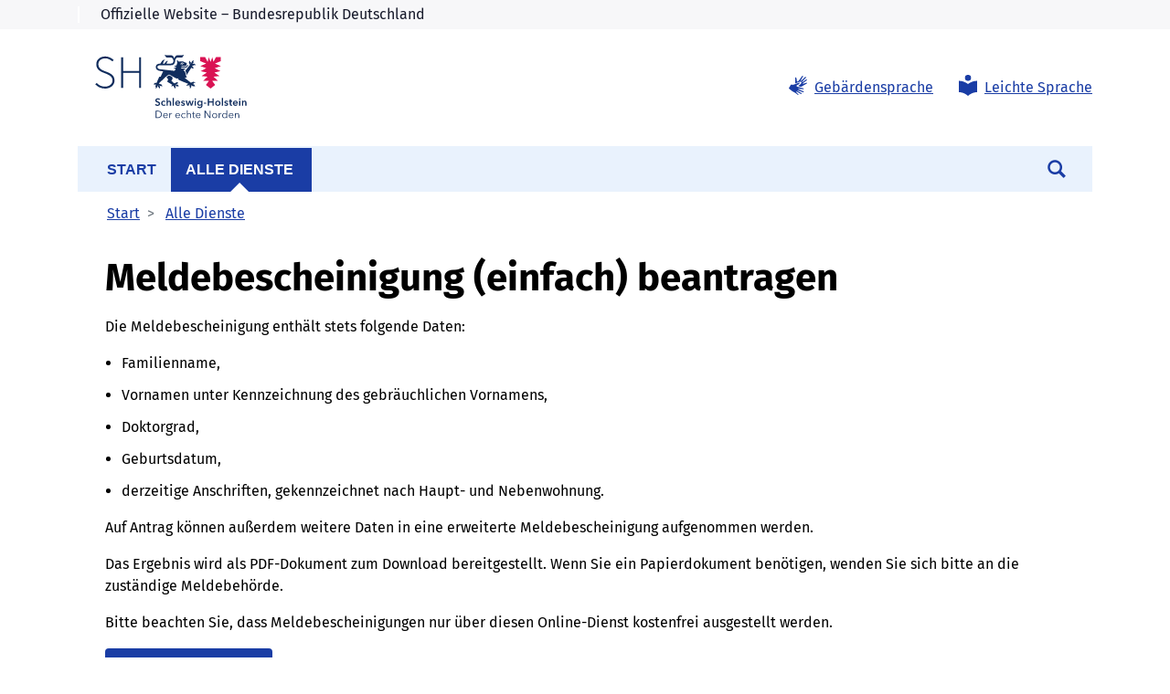

--- FILE ---
content_type: text/html; charset=utf-8
request_url: https://serviceportal.schleswig-holstein.de/Verwaltungsportal/Service/Entry?id=MELDBESCH
body_size: 7397
content:

<!DOCTYPE html>
<html lang="de">
<head>

    <meta name="tenant" content="SH" />
    <meta charset="utf-8" />
    <meta name="viewport" content="width=device-width, initial-scale=1, shrink-to-fit=no" />
    <meta http-equiv="X-UA-Compatible" content="IE=edge" />
    


    <title>Meldebescheinigung (einfach) beantragen - Dienst Einstiegsseite - Schleswig-Holstein-Service</title>



    <link rel="icon" href="


https://uicdn.osi.dataport.de/uisystem/v1/Content/OSI/Tenant/SH/favicon.ico" type="image/vnd.microsoft.icon">

    


    <link rel="stylesheet" type="text/css" href="https://uicdn.osi.dataport.de/uisystem/v1/Content/OSI/Tenant/SH/Styles/uisystem.min.css" />
        <link rel="stylesheet" type="text/css" href="https://uicdn.osi.dataport.de/odcontrols/2.29.224282.355346/Content/Styles/odcontrols.min.css" />
            <meta name="osi-core:controls:optional" content="true" />


    
</head>
<body data-spy="scroll" data-target="#scrollspy-nav">

    


        <script type="text/javascript" src="https://uicdn.osi.dataport.de/uisystem/v1/Content/OSI/Tenant/SH/Scripts/uisystem.min.js"></script>
        <div id="uisystem_odcontrols_sysinfo" class="hidden">
            UISystem Version: v1; ODControls Version: 2.29.224282.355346; Mandant SH;
            Submandant: ; Session Lifetime: 0
        </div>
            <script type="text/javascript" src="https://uicdn.osi.dataport.de/odcontrols/2.29.224282.355346/Content/Scripts/odcontrols.min.js"></script>
        <script id="session-worker" type="javascript/worker">
            self.onmessage = function(evt) {
                self.postMessage(evt.data);
            };
        </script>
        <script>

            var _labelIdExtension = '_label'
            var _labelOptional = '<span class="heading-label__info-text">- Optional</span>'
            var i18n_DateDaysShort = 'T';
            var i18n_DateMonthShort = 'M';
            var i18n_DateYearShort = 'J';
            var i18n_MsgDatePickerValidation = 'Bitte geben Sie ein g&#252;ltiges Datum im Format {0} ein.';
            var i18n_MsgNoOverloadFound = 'Die Methode "{0}" besitzt keine Überladung mit dem Parameter-Typen "{1}".';
            var i18n_MsgMethodDeprecated = 'Die Methode "{0}" wurde als veraltet (deprecated) markiert.';
            var i18n_MsgControlDeprecated = 'Das Control "{0}" wurde als veraltet (deprecated) markiert.';
            var i18n_MsgMethodDeprecatedUseInsted = 'Die Methode "{0}" wurde als veraltet (deprecated) markiert. Bitte nutzen Sie stattdessen die Methode "{1}".';
            var i18n_MsgControlDeprecatedUseInsted = 'Das Control "{0}" wurde als veraltet (deprecated) markiert. Bitte nutzen Sie stattdessen das Control "{1}".';
            var i18n_MsgOpenDropDownListWithFilter = 'Nach Öffnung des Elements kann die Liste der Elemente durch Tastatureingabe gefiltert werden.';
            var i18n_CharCountDown = 'Sie haben noch {0} Zeichen &#252;brig.';
            var i18n_MinutesShort = 'Min.';
            var i18n_SecondsShort = 'Sek.';
            var i18n_MsgResultsFoundSingular = '{0} Ergebnis gefunden. Bitte mit den Pfeiltasten eine Option auswählen.';
            var i18n_MsgResultsFoundPlural = '{0} Ergebnisse gefunden. Bitte mit den Pfeiltasten eine Option auswählen.';
            var i18n_MsgNoResultsFound = 'Es wurden keine Ergebnisse gefunden.';
            var i18n_SortWithTableHead = 'Mit Klick auf Tabellenknopf kann sortiert werden.';
            var i18n_UploadTextUploading = 'Die Datei wird übertragen...';
            var i18n_UploadTextRemoving = 'Wird gelöscht...';
            var i18n_Previous = 'Zur&#252;ck';
            var i18n_Next = 'Weiter';
            var i18n_KendoCurrentFocusedDateIs = 'Derzeitig fokussiertes Datum ist {0}.';
            var i18n_Close = 'Schlie&#223;en';
            var i18n_Error = 'Fehler';
            var i18n_MsgFilesWithValidationErrorsNotification = 'Folgende Dateien sind fehlerhaft:';
            var _antiForgeryFormToken = 'd8XyQJMRwGB6LONYUXh-7KrXTapnj-93AcMvj-I_6qlbxKSHpLFvJ63zOY3dlaQitoBAAOSeWuq9y4jY2MMrg_8Pg4s1';
            var _userIsAuthenticated = false;
            var _fileNameRegexCore = /[^a-zA-Z0-9_.\-äÄöÖüÜß]/g;
            var _fileNameMaxLengthCore = 90;
            var i18n_HelpDialogOpenButton = 'Hilfe öffnen';
            var i18n_HelpDialogCloseButton = 'Hilfe schließen';


            OsiSetLanguage('de-DE');

            var appVirtualPath = '/Verwaltungsportal';
            if (appVirtualPath.endsWith('/')) {
                appVirtualPath = appVirtualPath.slice(0, -1);
            }

            var osiSessionTimeoutJsExists = false;
            var sessionServiceWorkerTimeoutPath = '/Verwaltungsportal/Scripts/custom/OsiSessionTimeout.js';
            var sessionServiceWorkerScriptsPath = '/Verwaltungsportal/Scripts/custom/';

            var _resetSessionUrl = appVirtualPath + '/Session/Refresh';
            var sessionLifeTime = 0;
            var sessionTimeoutTotalSeconds = sessionLifeTime * 60 - 30; //30 Sekunden Puffer für Request
            if (sessionTimeoutTotalSeconds <= 0) {
                sessionTimeoutTotalSeconds = 1200 - 30;
            }

            var sessionTimeoutTriggerTime = 120; //2 Minuten Warnung
            var redirectUrl = appVirtualPath + '/Session/Logout';

            OsiSetSessionTimeout(sessionTimeoutTotalSeconds, sessionTimeoutTriggerTime, redirectUrl, _resetSessionUrl);
        </script>





<script type="text/javascript">
    function UploadFileNameChangedNotification() {
        createNotificationWrapper();
        createToast("UploadFileNameChangedNotification", "info", 5000, "true", "Information", "Schließen", "Der Dateiname wurde automatisch angepasst.");
        $('#UploadFileNameChangedNotification').toast('show');
    }
</script>





<div id='timer' class='modal fade' tabindex='-1' role='dialog' aria-labelledby='timer-dataport-od-common-modal-confirm-label' aria-describedby="timer-modal-body" aria-hidden='true' data-type="ModalDialog">
    <div class='modal-dialog modal-dialog-scrollable modal-dialog-centered ' role='document'>
        <div class='modal-content'>
            <div id="timer-modal-body" class='modal-body'>
                
<h5>Achtung, Ihre Sitzung läuft bald ab.</h5>
<p>
    Zu Ihrer Sicherheit melden wir Sie bei längerer Inaktivität
    automatisch ab. Dies geschieht in ca.
</p>
<span class="glyphicons glyphicons-alarm red" style="font-size: 1.5rem; padding-right: 1rem;" title="glyphicons glyphicons-alarm"></span>
<span class="red osi-timer-dialog"></span>
<br />
<p>
    Wählen Sie "Angemeldet bleiben", um fortzufahren,
    oder "Abmelden", um die Sitzung sofort zu beenden.
</p>
            </div>

                <div class='modal-footer'>






<button
    
     
    type=button 
     
    
    
    data-type="Button"
    title=""
    name="dialog-accept-button"
    class="btn btn-m btn-primary  dataport-od-common-button-ok "
    >
<span>Angemeldet bleiben</span></button>



<script type="text/javascript">
    $(document).ready(function () {
        Dataport.OD.Button($('[name="dialog-accept-button"]'), true);
    });
</script>






<button
    
     
    type=button 
     
    
    
    data-type="Button"
    title=""
    name="dialog-decline-button"
    class="btn btn-m btn-standard  dataport-od-common-button-no "
    >
<span>Sofort abmelden</span></button>



<script type="text/javascript">
    $(document).ready(function () {
        Dataport.OD.Button($('[name="dialog-decline-button"]'), true);
    });
</script>
                </div>
        </div>
    </div>
</div>

<script>

    function timer() {

        return new Dataport.OD.Dialog().show('timer');
    }

</script>




<div id='ODCore_CancelDialog' class='modal fade' tabindex='-1' role='dialog' aria-labelledby='ODCore_CancelDialog-dataport-od-common-modal-confirm-label' aria-describedby="ODCore_CancelDialog-modal-body" aria-hidden='true' data-type="ModalDialog">
    <div class='modal-dialog modal-dialog-scrollable modal-dialog-centered ' role='document'>
        <div class='modal-content'>
                <div class='modal-header'>
                    <h2 class='modal-title' id='ODCore_CancelDialog-dataport-od-common-modal-confirm-label'>Wollen Sie die Seite wirklich verlassen?</h2>

                        <span tabindex="0" role="button" aria-label="Schlie&#223;en" class="close glyphicons glyphicons-remove-sign dataport-od-common-button-cancel"></span>
                </div>
            <div id="ODCore_CancelDialog-modal-body" class='modal-body'>
                <p>Nicht gespeicherte Änderungen gehen verloren!</p>
            </div>

                <div class='modal-footer'>






<button
    
     
    type=button 
     
    
    
    data-type="Button"
    title=""
    name="dialog-accept-button"
    class="btn btn-m btn-primary  dataport-od-common-button-ok "
    >
<span>Seite verlassen</span></button>



<script type="text/javascript">
    $(document).ready(function () {
        Dataport.OD.Button($('[name="dialog-accept-button"]'), true);
    });
</script>







<button
    
     
    type=button 
     
    
    
    data-type="Button"
    title=""
    name="dialog-cancel-button"
    class="btn btn-m btn-standard  dataport-od-common-button-cancel "
    >
<span>Auf Seite bleiben</span></button>



<script type="text/javascript">
    $(document).ready(function () {
        Dataport.OD.Button($('[name="dialog-cancel-button"]'), true);
    });
</script>                </div>
        </div>
    </div>
</div>

<script>

    function ODCore_CancelDialog() {

        return new Dataport.OD.Dialog().show('ODCore_CancelDialog');
    }

</script>


    <div aria-live="polite">
        <div style="display:none" class="ajax-loader" role="status">
            <div class="loader">Wird geladen</div>
        </div>
    </div>

    <div aria-live="polite">
        <div style="display:none" class="btn-loader" role="status">
            <div class="btn-loader__spinner" role="status">
                <span class="sr-only">Wird geladen</span>
            </div>
            <div class="btn-loader__content">
                <p class="btn-loader__content--text">Die Datei wird &#252;bertragen...</p>
                    
            </div> 
        </div>        
    </div>
    


    <div aria-live="polite">
        <div style="display:none" class="ajax-loader" role="status">
            <div class="loader">Wird geladen</div>
        </div>
    </div>

    <div aria-live="polite">
        <div style="display:none" class="btn-loader" role="status">
            <div class="btn-loader__spinner" role="status">
                <span class="sr-only">Wird geladen</span>
            </div>
            <div class="btn-loader__content">
                <p class="btn-loader__content--text">Die Datei wird &#252;bertragen...</p>
                    
            </div> 
        </div>        
    </div>
    
    <div class="container">
        

        
        <div id="ui-component-header" data-kiosk-mode="" data-external-portal="" data-service-short-name="MELDBESCH"
             data-ars="" data-leika-id="99115009001000" data-return-url="%2fVerwaltungsportal%2fService%2fEntry%3fid%3dMELDBESCH"
             data-layout-id="" data-menu-id="Entry"
             data-bc-current="" data-custom-menu=""
             data-nfc-keyword="ServiceEntry-MELDBESCH" data-nfc-instrument="3"></div>
        <main role="main" class="one-col">
            <section class="one-col__content">
                <!-- Main Content goes here -->
                




<ul class="sc-nav-tabs-items-queue d-none">
    <li class="nav-item">
        <a class="nav-link active" href="#">Alle Dienste</a>
    </li>
</ul>

<header class="sc-service-start__header">
    

    <h1>Meldebescheinigung (einfach) beantragen</h1>


    <p>Die Meldebescheinigung enthält stets folgende Daten:</p>
<ul>
<li>Familienname,</li>
<li>Vornamen unter Kennzeichnung des gebräuchlichen Vornamens,</li>
<li>Doktorgrad,</li>
<li>Geburtsdatum,</li>
<li>derzeitige Anschriften, gekennzeichnet nach Haupt- und Nebenwohnung.</li>
</ul>
<p>Auf Antrag können außerdem weitere Daten in eine erweiterte Meldebescheinigung aufgenommen werden.</p>
<p>Das Ergebnis wird als PDF-Dokument zum Download bereitgestellt. Wenn Sie ein Papierdokument benötigen, wenden Sie sich bitte an die zuständige Meldebehörde.</p>
<p>Bitte beachten Sie, dass Meldebescheinigungen nur über diesen Online-Dienst kostenfrei ausgestellt werden.</p>


    


                    <a class="btn btn-lg btn-primary mb-3" data-test-id="entry-start-service" href="/Verwaltungsportal/Service/StartService/MELDBESCH"
                       data-isextern="0">
                        <span class="halflings halflings-menu-right" aria-hidden="true"></span>
                        Hier starten
                    </a>


    


    <script type="text/javascript">
        const myServiceShortName = "";
        const myLeikaId = "99115009001000";
        const myResponsibleAuthorityKey = "";
    </script>

    <hr class="mt-6 mb-0" id="scrollspy-devider" role="presentation" aria-hidden="true" />
</header>

<div class="row justify-content-between">
    <aside class="col-12 col-md-4 pt-4" id="sc-sidenavigation" data-toggle="affix">
        <div class="col-12 px-0 sc-show-affixed" style="display: none;">
            <h3>Meldebescheinigung (einfach) beantragen</h3>
        </div>


        <h2 class="text-dark">&#220;bersicht</h2>
<nav id="scrollspy-nav" aria-label="Fragen&#252;bersicht">
    <ul class="nav sc-service-start__navi">

                <li class="nav-item">
            <a class="nav-link text-decoration-none sc-service-start__navi-link" href="#requirements">
                <span class="d-flex flex-row">
                    <span class="mr-2">-</span> <span>Welche Voraussetzungen muss ich erf&#252;llen?</span>
                </span>
            </a>
        </li>

            <li class="nav-item">
                <a class="nav-link text-decoration-none sc-service-start__navi-link" href="#documents">
                    <span class="d-flex flex-row">
                        <span class="mr-2">-</span> <span>Worauf muss ich sonst noch achten?</span>
                    </span>
                </a>
            </li>

            <li class="nav-item">
                <a class="nav-link text-decoration-none sc-service-start__navi-link" href="#cost">
                    <span class="d-flex flex-row">
                        <span class="mr-2">-</span> <span>Wie hoch sind die Kosten?</span>
                    </span>
                </a>
            </li>

            <li class="nav-item">
                <a class="nav-link text-decoration-none sc-service-start__navi-link" href="#duration">
                    <span class="d-flex flex-row">
                        <span class="mr-2">-</span> <span>Wie lange dauert die Bearbeitung durch mich?</span>
                    </span>
                </a>
            </li>

            <li class="nav-item">
                <a class="nav-link text-decoration-none sc-service-start__navi-link" href="#processduration">
                    <span class="d-flex flex-row">
                        <span class="mr-2">-</span> <span>Wie lange dauert die Bearbeitung durch uns?</span>
                    </span>
                </a>
            </li>


                    <li class="nav-item">
                <a class="nav-link text-decoration-none sc-service-start__navi-link" href="#contact">
                    <span class="d-flex flex-row">
                        <span class="mr-2">-</span> <span>Wer kann mir helfen?</span>
                    </span>
                </a>
            </li>

            <li class="nav-item">
                <a class="nav-link text-decoration-none sc-service-start__navi-link" href="#help">
                    <span class="d-flex flex-row">
                        <span class="mr-2">-</span> <span>Fragen zum Thema Hilfe &amp; Datenschutz</span>
                    </span>
                </a>
            </li>

        

    </ul>
</nav>

    </aside>

    <div class="col-md-1"></div>
    

<section class="col-12 col-md-7 pt-4 sc-service-start__content sc-scroll-spy-content">
        <article class="sc-service-start__content-item" id="requirements">
        <h3>Welche Voraussetzungen muss ich erf&#252;llen?</h3>
        <p>
Zur Nutzung dieses Dienstes ist keine Registrierung erforderlich.        </p>


    </article>


        <article class="sc-service-start__content-item" id="documents">
            <h3>Worauf muss ich sonst noch achten?</h3>

            <p>Die Meldebescheinigung Online kann nur unter Verwendung der eID-Funktion des Personalausweis, eAT oder eID-Karte für Unionsbürgerinnen und -bürger genutzt werden.</p>


        </article>

        <article class="sc-service-start__content-item" id="cost">
            <h3>Wie hoch sind die Kosten?</h3>

<p>Es fallen keine Kosten an.</p>

        </article>

        <article class="sc-service-start__content-item" id="duration">
            <h3>Wie lange dauert die Bearbeitung durch mich?</h3>

            <p>Weniger als 5 Minuten</p>


        </article>

        <article class="sc-service-start__content-item" id="processduration">
            <h3>Wie lange dauert die Bearbeitung durch uns?</h3>

<p>Sie erhalten das Ergebnis (PDF-Dokument) direkt. Das PDF-Dokument ist mit einer elektronischen Signatur des Ausstellers versehen. Diese kann über gängige PDF-Programme geprüft werden.</p>

        </article>





            <article class="sc-service-start__content-item service-contact" id="contact">
                <h3>Wer kann mir helfen?</h3>
                        <address class="contact-info">
                            <dl class="contact-info-list">
                                    <div class="contact-info-list__col">
                                        <dd class="contact-info-list__value">
                                            <p>Bitte wenden Sie sich an die zuständige Meldebehörde. Diese finden Sie unter <a href="https://zufish.schleswig-holstein.de" target="_blank">https://zufish.schleswig-holstein.de</a></p>

                                        </dd>
                                    </div>

                                    <div class="contact-info-list__col">
                                        <dt class="contact-info-list__key">Telefon:</dt>
                                        <dd class="contact-info-list__value">
                                            <a href="tel: 115">
                                                115                                             </a>
                                        </dd>
                                    </div>

                                    <div class="contact-info-list__col">
                                        <dt class="contact-info-list__key">Email: </dt>
                                        <dd class="contact-info-list__value"><a href="mailto:SpiegelbestandMeldewesen@Dataport.de"> SpiegelbestandMeldewesen@Dataport.de</a></dd>
                                    </div>

                            </dl>
                        </address>
            </article>


        <article class="sc-service-start__content-item" id="help">
            <h3>Fragen zum Thema Hilfe &amp; Datenschutz</h3>
            <div>
                                    <p>
                        Hier finden Sie Informationen zum Datenschutz. <br />
                        <a class="sc-servicelink-decorated" href="https://serviceportal.schleswig-holstein.de/Verwaltungsportal/home/privacy" rel="noopener"><span class="halflings halflings-menu-right sc-icon-right align-middle mr-1" aria-hidden="true"></span>Datenschutz</a>
                    </p>
            </div>
        </article>

    
</section>


</div>


            </section>
        </main>
    </div>

    <div id="ui-component-footer" data-menu-id="Entry" data-kiosk-mode="" data-service-short-name="MELDBESCH" data-layout-id=""></div>






<div id='IeBannerDialog' class='modal fade' tabindex='-1' role='dialog' aria-labelledby='IeBannerDialog-dataport-od-common-modal-confirm-label' aria-describedby="IeBannerDialog-modal-body" aria-hidden='true' data-type="ModalDialog">
    <div class='modal-dialog modal-dialog-scrollable modal-dialog-centered ' role='document'>
        <div class='modal-content'>
                <div class='modal-header'>
                    <h2 class='modal-title' id='IeBannerDialog-dataport-od-common-modal-confirm-label'>Sie verwenden einen veralteten Browser.</h2>

                </div>
            <div id="IeBannerDialog-modal-body" class='modal-body'>
                <p>Um den vollen Funktionsumfang dieses Portals nutzen zu können, empfehlen wir Ihnen, einen aktuellen Browser zu verwenden.<br />
Den vollen Funktionsumfang des Portals können Sie mit folgenden Browsern nutzen:<br />
Google Chrome, Firefox, Edge</p>
            </div>

                <div class='modal-footer'>






<button
    
     
    type=button 
     
    
    
    data-type="Button"
    title=""
    name="dialog-accept-button"
    class="btn btn-m btn-primary  dataport-od-common-button-ok "
    >
<span>Ok</span></button>



<script type="text/javascript">
    $(document).ready(function () {
        Dataport.OD.Button($('[name="dialog-accept-button"]'), true);
    });
</script>

                </div>
        </div>
    </div>
</div>

<script>

    function IeBannerDialog() {

        return new Dataport.OD.Dialog().show('IeBannerDialog');
    }

</script>

    <script type="text/javascript" src="/Verwaltungsportal/Javascript/Language?v=639040014229829832&lang=de-DE-sh"></script>
    <script type="text/javascript" src="/Verwaltungsportal/Javascript/Globals?v=639040014229829832"></script>
    <script type="text/javascript" src="/Verwaltungsportal/Scripts/bundle.min.js?v=639040014229829832"></script>
    <script type="text/javascript" src="/Verwaltungsportal/Tenant/ServiceShared/Scripts/bundle.min.js?v=639040014229829832"></script>
    <script type="text/javascript" src="/Verwaltungsportal/Tenant/SH/Scripts/bundle.min.js?v=639040014229829832"></script>

    
    <script type="text/javascript">
        $("#resp-more").on("click", function (e) {
            e.preventDefault();

            $(this).remove();
            $("#contact").empty()
                .append($("#contact-full").removeClass("d-none").children());
        })
    </script>

    <script src="/Verwaltungsportal/Scripts/intlTelInput.min.js"></script>

</body>
</html>


--- FILE ---
content_type: text/html; charset=utf-8
request_url: https://serviceportal.schleswig-holstein.de/Verwaltungsportal/Render/ExternLinks?_=1769027340935
body_size: 669
content:
<div class="modal fade" id="externlinkModal" tabindex="-1" role="dialog" aria-labelledby="externlinkModalLabel" aria-hidden="true">
    <div class="modal-dialog modal-lg" role="document">
        <div class="modal-content">
            <div class="modal-header">
                <strong class="modal-title" id="externlinkModalLabel">Sie verlassen nun das Portal</strong>
                <button type="button" class="close" data-dismiss="modal">
                    <span aria-hidden="true">x</span>
                    <span class="sr-only">Dialogfeld schlie&#223;en</span>
                </button>
            </div>
            <div class="modal-body">
                <p>Bitte beachten Sie, dass Sie nun auf eine Webseite geleitet werden, f&#252;r deren Inhalt wir nicht verantwortlich sind und auf die unsere Datenschutzbestimmungen keine Anwendung finden. </p>
            </div>
            <div class="modal-footer">
                <a class="btn btn-primary mb-3" id="externlinkModalOk" rel="noreferrer noopener" href="#">
                    Weiter zum Link
                </a>
                <button type="button" class="btn btn-standard mb-3" data-dismiss="modal">Zur&#252;ck zur Webseite</button>
            </div>
        </div>
    </div>
</div>



--- FILE ---
content_type: text/html; charset=utf-8
request_url: https://serviceportal.schleswig-holstein.de/Verwaltungsportal/Render/Header?layoutId=&returnUrl=%252fVerwaltungsportal%252fService%252fEntry%253fid%253dMELDBESCH&selectedMenuId=Entry&customMenu=&breadCrumbToCurrent=&serviceShortName=MELDBESCH&ars=&leikaId=99115009001000&kioskMode=&externalPortalUrl=&nfcKeyword=ServiceEntry-MELDBESCH&nfcInstrument=3&urlSource=https://serviceportal.schleswig-holstein.de/Verwaltungsportal/Service/Entry?id=MELDBESCH&_=1769027340936
body_size: 3849
content:

<!-- Header-Footer-Service-->





<template id="headerlinetemplate">
<kern-kopfzeile breakpoints="576px:540px, 768px:720px, 992px:960px, 1200px:1140px"></kern-kopfzeile>
</template>
<script src="https://uicdn.osi.dataport.de/uisystem/v1/Content/OSI/Tenant/Default/Scripts/kern-kopfzeile.js" type="module"></script>
<script type="text/javascript">
    $(document).ready(function () {
        var template = $('#headerlinetemplate').html();
        $(document.body).prepend($(template));
    });
</script>

<!-- Global Header -->
<header class="header">
    <nav class="header-navi" aria-label="Service Portal Navigation Nutzermen&#xFC;">
        <ul class="nav justify-content-end d-flex align-items-end">
        </ul>
    </nav>

    <!-- Brand Header -->
    <div class="logo">
      <div class="logo__img-wrapper d-flex justify-content-start d-print-none">
        <a href="https://serviceportal.schleswig-holstein.de/Verwaltungsportal" class="logo__link">
          <span class="d-none d-md-block">
            <img data-test-id="header-logo" src="https://uicdn.osi.dataport.de/uisystem/v1/Content/OSI/Tenant/SH/Images/logo.svg" class="logo__img img-fluid" alt="Logo Schleswig-Holstein Service verlinkt die Startseite" />
          </span>
          <span class="d-md-none">
            <img data-test-id="header-logo" src="https://uicdn.osi.dataport.de/uisystem/v1/Content/OSI/Tenant/SH/Images/logo-mobile.svg" class="logo__img img-fluid" alt="Logo Schleswig-Holstein Service verlinkt die Startseite" />
          </span>
        </a>
      </div>
    </div>
    
    <!--Only print logo-->
    <div class="print-logo d-none d-print-block">
      <img class="logo__img img-fluid" data-test-id="header-logo-print" src="https://uicdn.osi.dataport.de/uisystem/v1/Content/OSI/Tenant/SH/Images/print-logo.png" alt="Logo Schleswig-Holstein Service verlinkt die Startseite" />
    </div>

    <div class="user text-right d-print-block">
        <div class="user__state">

            <span class="header__links">
                        <!-- Gebärdensprache -->
                    <a href="/Verwaltungsportal/Home/SignLanguage" data-test-id="header-signlanguage" class="header__link" target="_blank" title="Geb&#xE4;rdensprache">
                            <span class="header__link-icon" aria-hidden="true">
                                <svg class="glyphicons-basic" data-name="Ebene 1" xmlns="http://www.w3.org/2000/svg" viewBox="0 0 624.44 678.21"><defs></defs><g id="sign_lang_black_svg__Ebene_1-2" data-name="Ebene 1"><g id="sign_lang_black_svg__Geb\xE4rdensprache"><path class="sign_lang_black_svg__cls-1" d="M642.11,261.51c-8.2-3.7-69.6,21.1-110.5,32.2-100.1,28.7,99-107.6,98-110.8,6.3-5,18.2-17.6,16-29.3s-16.5-12.9-28.3-6.4-136.8,110.8-138.4,95.5c-2.4-21.7,130.7-152.9,130.7-152.9s17.1-20.7,3.9-32.1c-5.5-4.8-15.7-6.7-27.2,3.3-5.6,4.8-114.3,110.3-134.5,130.2s-20.5-.1-15.3-9.9,69.3-128.4,76.9-143.3-1.9-31.4-22.7-16.5c-33.6,19.9-148.8,249.5-184,190.8-6.9-28.4-8.7-92.3-18.2-113.4-12.8-28.4-34.2-39.6-37.3-23.7-2.7,13.8-.6,156.5-5.7,211.7,44.5-12.8,69.68-34.27,154.19-59.8C478,204.64,473.23,280.3,427,315.79,396,339.45,377.32,354,350,373c25.19,21.11,90.5,32.94,99.78,34.13,16.8-11.2,182.73-112.3,188.53-115.3S668.31,270.71,642.11,261.51Z" transform="translate(-29.6 -15.65)"></path><path class="sign_lang_black_svg__cls-1" d="M95.9,329,29.6,462.18S141.18,566.37,191.7,586.26s132.65,95.56,147.36,104.62c7.51,4.58,12.87,3.44,17.1-.35,3.18-2.84,5.49-9.45.54-17.44-8.41-13.54-109.9-102-70.69-98.19,11.55-1.3,136.94,73,143.92,77s23.08,10.29,33.2,3.84,5.72-20.17-4.56-28.63-153.81-85.51-140.32-92.71C337.52,524.09,509,598.52,509,598.52s25.58,8.08,31.26-8.39c2.4-6.91.35-17-13.26-23.94-6.66-3.41-145.1-64.87-171.12-76.14s-7.65-19.08,3.52-17.87S504.31,488.42,521,490s28.43-13.46,6.81-27.22c-31-23.66-274.7-48.06-233.37-102.73,23.77-17.07,70.06-39.33,86-56,32.77-23.82,22.66-52.26,6.78-49.26s-187.59,77.55-216.32,79.62S95.9,329,95.9,329Z" transform="translate(-29.6 -15.65)"></path></g></g></svg>
                            </span>
                            <span class="header__link-text">Geb&#xE4;rdensprache</span>
                        </a>
                        <!-- Leichte Sprache -->
                    <a href="/Verwaltungsportal/Home/SimpleLanguage" data-test-id="header-simplelanguage" class="header__link" target="_blank" title="Leichte Sprache">
                            <span class="header__link-icon" aria-hidden="true">
                                <svg class="glyphicons-basic" id="simple_lang_black_svg__Leichte_Sprache" xmlns="http://www.w3.org/2000/svg" xmlns:xlink="http://www.w3.org/1999/xlink" x="0px" y="0px" viewBox="0 0 570.6 678.7" xml:space="preserve"><path class="simple_lang_black_svg__st0" d="M285.3,297c0,0-114.2-104.2-285.3-104.2v367c171.1,0,285.3,118.9,285.3,118.9s114.2-118.9,285.3-118.9v-367 C399.5,192.8,285.3,297,285.3,297z"></path><circle class="simple_lang_black_svg__st0" cx="285.3" cy="96.4" r="96.4"></circle></svg>
                            </span>
                            <span class="header__link-text">Leichte Sprache</span>
                        </a>
            </span>

        </div>
    </div>
</header>

<nav class="navbar navbar-expand-sm navbar-dark bg-secondary" aria-label="Service Portal Navigation Hauptmen&#xFC;">
    <button class="navbar-toggler" type="button" data-test-id="global-nav-toggle" data-toggle="collapse" data-target="#mainNav" aria-controls="navbarSupportedContent" aria-expanded="false" aria-label="Klicken Sie hier, um das Navigations-Men&#xFC; zu &#xF6;ffnen/zu schlie&#xDF;en.">
        <span class="navbar-toggler-icon"></span>
    </button>

    <div class="collapse navbar-collapse" id="mainNav">
        <ul class="navbar-nav mr-auto">
                    <li class="nav-item">
                        <a accesskey="H" data-test-id="global-nav-start" aria-label="Startseite" class="nav-link sc-homelink" href="https://serviceportal.schleswig-holstein.de/Verwaltungsportal"> Start </a>
                    </li>

                    <li class="nav-item active">
                        <a class="nav-link" data-test-id="global-nav-services" aria-current="page" href="/Verwaltungsportal/Service/List">Alle Dienste</a>
                    </li>
        </ul>
    </div>

            <div class="dropdown-search">
            <a data-test-id="search-button"
                    data-search-url="https://serviceportal.schleswig-holstein.de/Verwaltungsportal/Home/FindServices?audience=&location=010000000000&search=" class="btn btn-secondary dropdown-search__icon" data-search-ars="010000000000"
                    id="search-button" aria-haspopup="true" aria-expanded="false" aria-label="Suchen">
                <span class="glyphicons glyphicons-search" aria-hidden="true">
                    <span class="sr-only">Suchen</span>
                </span>
            </a>

                <div class="dropdown-menu dropdown-menu-right">
                    <div class="input-group">
                        <input class="form-control py-2 border-right-0 border" type="search" data-test-id="search-input" id="search-input"
                       data-search-url="https://serviceportal.schleswig-holstein.de/Verwaltungsportal/Home/FindServices" data-search-ars="010000000000">
                        <span class="input-group-append">
                            <button class="btn btn-outline-secondary border-left-0 border" data-test-id="search-input-button" id="search-input-btn" type="button">
                                <i class="glyphicons glyphicons-search" aria-hidden="true"></i>
                            </button>
                        </span>
                    </div>
                </div>
            </div>
</nav>

                <ol class="breadcrumb">
                            <li class="breadcrumb-item">
                                <a href="https://serviceportal.schleswig-holstein.de/Verwaltungsportal" data-test-id="breadcrumb-start" class="breadcrumb__link">Start</a>
                            </li>
            


        <li class="breadcrumb-item">
            <a class="breadcrumb__link" href="/Verwaltungsportal/Service/List">Alle Dienste</a>
        </li>




                </ol>


        <script type="text/javascript">
            $(document).ready(function () {
                $.ajax({
                    global: false,
                    cache: true,
                    dataType: "script",
                    url: 'https://feedback.gov.de/sh-serviceportal/bmi-widget.js',
                    success: function () {
                        var nfk = document.createElement("script");
                        nfk.setAttribute("src", "https://feedback.gov.de/sh-serviceportal/bmi-widget.js");
                        nfk.setAttribute("id", "bmi115WidgetScript");
                        document.body.appendChild(nfk);

                        $("#nfc-button").removeClass("d-none");
                    },
                    error: function () {
                        console.warn("Error from 115 (Feedback Component)");
                    }
                });
            });
        </script>
        <button type="button" id="nfc-button" class="floating-button d-none" data-test-id="nfc-button" onclick="bmi115WidgetButton.init(this)"
                data-context='{ &quot;region&quot;: &quot;010000000000&quot;, &quot;issue&quot;: &quot;99115009001000&quot;, &quot;issueType&quot;: &quot;ServiceEntry-MELDBESCH&quot;, &quot;portalId&quot;: &quot;sh-serviceportal&quot;, &quot;instrumentId&quot;: &quot;info-service&quot;, &quot;language&quot;: &quot;de&quot;, &quot;inline&quot;: false, &quot;source&quot;: &quot;https://serviceportal.schleswig-holstein.de/Verwaltungsportal/Service/Entry?id=MELDBESCH&quot; }' title="Feedback">
            <span class="halflings halflings-comments feedbackIcon"></span><span class="feedbackText"> Feedback</span>
        </button>


        <script type="text/javascript">
            try {
                govgw.externLinks.setup.init("a", "header");
                govgw.externLinks.setup.init(".sc-homelink");
            }
            catch (err) {
            }
        </script>





--- FILE ---
content_type: text/html; charset=utf-8
request_url: https://serviceportal.schleswig-holstein.de/Verwaltungsportal/Render/Footer?layoutId=&selectedMenuId=Entry&serviceShortName=MELDBESCH&kioskMode=&_=1769027340937
body_size: 1727
content:



<!-- Header-Footer-Service-->
<footer class="footer">

    <div class="bg-wrapper">
        <div class="container">
            <nav class="footer__navi row">
                <div class="col-md-6 col-lg-4 mb-4">
                    <h2 class="footer__headline pl-3">Nutzung</h2>
                    <ul class="nav">
                            <li class="nav-item"><a class="nav-link" data-test-id="footer-contact" href="https://serviceportal.schleswig-holstein.de/Verwaltungsportal/Home/Contact" target="_blank" rel="noopener">Kontakt</a></li>
                        <li class="nav-item"><a class="nav-link" data-test-id="footer-help" href="https://serviceportal.schleswig-holstein.de/Verwaltungsportal/Help/Overview" target="_blank" rel="noopener">Hilfe</a></li>
                                <li class="nav-item"><a class="nav-link" data-test-id="footer-accessibility" href="/Verwaltungsportal/Home/Accessibility" target="_blank" rel="noopener">Barrierefreiheit</a></li>
                        <li class="nav-item"><a class="nav-link" data-test-id="footer-terms" href="https://serviceportal.schleswig-holstein.de/Verwaltungsportal/Home/TermsOfUse" target="_blank" rel="noopener">Nutzungsbedingungen</a></li>
                    </ul>
                </div>

                <div class="col-md-6 col-lg-4 mb-4">
                    <h2 class="footer__headline pl-3">Betrieb</h2>
                    <ul class="nav">
                        <li class="nav-item"><a class="nav-link" data-test-id="footer-privacy" href="/Verwaltungsportal/FVP/FV/BasisHilfe/Datenschutz.aspx" target="_blank" rel="noopener">Datenschutz</a></li>
                        <li class="nav-item"><a class="nav-link" data-test-id="footer-imprint" href="/Verwaltungsportal/FVP/FV/BasisHilfe/Impressum.aspx" target="_blank" rel="noopener">Impressum</a></li>
                    </ul>
                </div>

                <div class="col-md-6 col-lg-4 mb-4">
                    <h2 class="footer__headline pl-3">Weitere Angebote</h2>
                    <ul class="nav">
                        <li class="nav-item">
                            <a class="nav-link" data-test-id="footer-extern-1"
                               target="_blank"
                               href="https://schleswig-holstein.de/"
                               rel="noopener">Landesportal Schleswig-Holstein</a>
                        </li>

                        <li class="nav-item">
                            <a class="nav-link" data-test-id="footer-extern-2"
                               target="_blank"
                               href="https://zufish.schleswig-holstein.de"
                               rel="noopener">Zust&#xE4;ndigkeitsfinder Schleswig-Holstein (ZuFiSH)</a>
                        </li>
                        
                        <li class="nav-item ">
                          <a class="nav-link" data-test-id="footer-extern-3"
                             target="_blank"
                             href="https://www.schleswig-holstein.de/DE/landesportal/politik/digitalisierung"
                             rel="noopener">Digitalisierung Schleswig-Holstein</a>
                        </li>

                        <li class="nav-item">
                            <a class="nav-link" data-test-id="footer-extern-4"
                               target="_blank"
                               href="https://www.govdata.de/"
                               rel="noopener">Datenportal Deutschland</a>
                        </li>

                        <li class="nav-item">
                          <a class="nav-link" data-test-id="footer-extern-5"
                             target="_blank"
                             href="https://www.itvsh.de"
                             rel="noopener">IT-Verbund Schleswig-Holstein</a>
                        </li>
                    </ul>
                </div>

            </nav>
            <div class="footer__logos row">
                <div class="footer__logo-bund col-lg-8 mb-4 d-flex d-md-inline-flex">
                    <img src="https://uicdn.osi.dataport.de/uisystem/v1/Content/OSI/Tenant/SH/Images/bund-logo.svg"
                         class="footer__logo--img img-fluid"
                         alt="Logo Schleswig-Holstein Service verlinkt die Startseite">
                    <p class="footer__logo-bund--text">Dieses Angebot ist Teil der Initiative &#x201C;Dachmarke&#x201D; der Bundesrepublik Deutschland f&#xFC;r eine Vereinheitlichung der digitalen Angebote des Bundes, der L&#xE4;nder und aller Kommunen.</p>
                </div>
                <div class="footer__logo-eu col-lg-4 mb-4">
                    <img src="https://uicdn.osi.dataport.de/uisystem/v1/Content/OSI/Tenant/SH/Images/DE_Finanziert_von_der_Europ&#xE4;ischen_Union_RG_POS.png"
                         class="footer__logo--img img-fluid"
                         alt="Finanziert von der Europ&#xE4;ischen Union" />
                </div>

            </div>
            <div class="justify-content-end d-flex align-items-end">
                <small class="text-muted"></small>
            </div>
        </div>
    </div>

</footer>




        <script type="text/javascript">
            var _mtm = window._mtm = window._mtm || [];
            _mtm.push({ 'mtm.startTime': (new Date().getTime()), 'event': 'mtm.Start' });
            var d = document, g = d.createElement('script'), s = d.getElementsByTagName('script')[0];
            g.async = true;
            var containerId = "Y01x6ZbE";
            g.src = 'https://serviceportal-hh.dwebanalytics.de/' + 'js/container_' + containerId + '.js';
            s.parentNode.insertBefore(g, s);
        </script>
    <script type="text/javascript">
        try {
            govgw.externLinks.setup.init("a", "footer");
        }
        catch (err) {
        }
    </script>



--- FILE ---
content_type: image/svg+xml
request_url: https://uicdn.osi.dataport.de/uisystem/v1/Content/OSI/Tenant/SH/Images/logo.svg
body_size: 20347
content:
<svg width="223" height="116" viewBox="0 0 223 116" fill="none" xmlns="http://www.w3.org/2000/svg">
<rect width="223" height="116" fill="white"/>
<path d="M92.6251 71.9415C92.3112 71.5349 91.6964 71.2321 91.1161 71.2321C90.443 71.2321 89.6653 71.5576 89.6653 72.3613C89.6653 73.1184 90.3027 73.3389 91.2326 73.6299C92.2886 73.9554 93.6347 74.4216 93.6347 76.0384C93.6347 77.8078 92.2541 78.6687 90.6404 78.6687C89.5714 78.6687 88.4702 78.2621 87.8197 77.4942L88.8638 76.5165C89.2705 77.0745 90.0125 77.4227 90.6642 77.4227C91.348 77.4227 92.1495 77.0852 92.1495 76.2017C92.1495 75.3408 91.2909 75.0964 90.2563 74.7697C89.2586 74.4561 88.1789 73.9673 88.1789 72.4316C88.1789 70.7551 89.6998 70.0099 91.1863 70.0099C92.0103 70.0099 92.9498 70.3009 93.5764 70.8946L92.6251 71.9415Z" fill="#102D5D"/>
<path d="M98.9552 74.421C98.7352 74.1062 98.2584 73.8749 97.8065 73.8749C96.785 73.8749 96.2737 74.793 96.2737 75.6658C96.2737 76.5398 96.7957 77.459 97.8529 77.459C98.281 77.459 98.7578 77.2837 99.0242 76.9594L99.8947 77.843C99.4309 78.3438 98.6651 78.6239 97.841 78.6239C96.1917 78.6239 94.8229 77.5282 94.8229 75.6658C94.8229 73.8511 96.1691 72.71 97.8065 72.71C98.6187 72.71 99.4654 73.0367 99.9066 73.5839L98.9552 74.421Z" fill="#102D5D"/>
<path d="M106.126 74.9673V78.4597H104.733V75.387C104.733 74.7229 104.593 73.9097 103.7 73.9097C102.817 73.9097 102.388 74.6656 102.388 75.4096V78.4597H100.996V69.6614H102.388V73.6534H102.411C102.632 73.1872 103.247 72.7102 104.071 72.7102C105.523 72.7102 106.126 73.8263 106.126 74.9673Z" fill="#102D5D"/>
<path d="M107.901 69.661H109.294V78.4604H107.901V69.661Z" fill="#102D5D"/>
<path d="M115.039 75.1083C115.039 74.3858 114.635 73.7574 113.728 73.7574C112.905 73.7574 112.243 74.3285 112.185 75.1083H115.039ZM116.421 76.1075H112.185C112.243 76.8992 112.962 77.4835 113.775 77.4835C114.472 77.4835 114.936 77.2032 115.25 76.7609L116.177 77.5049C115.633 78.2513 114.843 78.6233 113.788 78.6233C112.068 78.6233 110.793 77.5168 110.793 75.7009C110.793 73.8969 112.058 72.7106 113.74 72.7106C115.295 72.7106 116.433 73.7228 116.433 75.7355C116.433 75.8643 116.433 75.9811 116.421 76.1075Z" fill="#102D5D"/>
<path d="M120.992 74.3624C120.75 74.0369 120.285 73.758 119.774 73.758C119.332 73.758 118.88 73.9201 118.88 74.3624C118.88 74.7929 119.31 74.9097 120.087 75.0969C120.912 75.2949 121.887 75.6657 121.887 76.7603C121.887 78.1219 120.784 78.6239 119.565 78.6239C118.707 78.6239 117.814 78.2959 117.28 77.7033L118.196 76.8425C118.498 77.2383 119.021 77.54 119.624 77.54C120.029 77.54 120.518 77.3779 120.518 76.8759C120.518 76.4121 120.087 76.2726 119.24 76.0747C118.417 75.8755 117.593 75.5393 117.593 74.4912C117.593 73.2452 118.707 72.7099 119.81 72.7099C120.611 72.7099 121.445 72.9901 121.899 73.56L120.992 74.3624Z" fill="#102D5D"/>
<path d="M122.627 72.8733H124.136L125.296 76.876H125.319L126.515 72.8733H128.002L129.209 76.876H129.231L130.416 72.8733H131.865L129.939 78.4606H128.524L127.257 74.5486H127.234L125.98 78.4606H124.565L122.627 72.8733Z" fill="#102D5D"/>
<path d="M132.953 72.8731H134.346V78.4604H132.953V72.8731ZM133.638 70.1379C134.148 70.1379 134.543 70.498 134.543 70.9761C134.543 71.453 134.148 71.8131 133.638 71.8131C133.127 71.8131 132.755 71.4172 132.755 70.9761C132.755 70.5337 133.127 70.1379 133.638 70.1379Z" fill="#102D5D"/>
<path d="M137.216 75.6319C137.216 76.5166 137.808 77.4002 138.806 77.4002C139.839 77.4002 140.465 76.5619 140.465 75.6319C140.465 74.6661 139.828 73.8506 138.818 73.8506C137.808 73.8506 137.216 74.6423 137.216 75.6319ZM141.789 72.8729V77.9594C141.789 79.9732 140.813 81.2538 138.643 81.2538C137.738 81.2538 136.601 80.9259 135.882 80.3333L136.682 79.2518C137.216 79.7645 137.936 80.0435 138.631 80.0435C139.979 80.0435 140.396 79.2292 140.396 78.1215V77.7149H140.372C139.967 78.2622 139.317 78.5531 138.55 78.5531C136.878 78.5531 135.801 77.2261 135.801 75.6438C135.801 74.0246 136.845 72.7095 138.528 72.7095C139.306 72.7095 140.037 73.0362 140.442 73.7111H140.465V72.8729H141.789Z" fill="#102D5D"/>
<path d="M146.148 76.1901H143.363V75.0026H146.148V76.1901Z" fill="#102D5D"/>
<path d="M147.859 70.2192H149.322V73.5482H153.164V70.2192H154.626V78.4606H153.164V74.8049H149.322V78.4606H147.859V70.2192Z" fill="#102D5D"/>
<path d="M159.235 77.4587C160.337 77.4587 160.848 76.5168 160.848 75.644C160.848 74.77 160.337 73.8507 159.235 73.8507C158.132 73.8507 157.621 74.77 157.621 75.644C157.621 76.5168 158.132 77.4587 159.235 77.4587ZM159.235 72.7096C160.919 72.7096 162.264 73.8865 162.264 75.644C162.264 77.4003 160.919 78.6236 159.235 78.6236C157.551 78.6236 156.206 77.4003 156.206 75.644C156.206 73.8865 157.551 72.7096 159.235 72.7096Z" fill="#102D5D"/>
<path d="M163.759 69.661H165.152V78.4604H163.759V69.661Z" fill="#102D5D"/>
<path d="M170.093 74.3624C169.848 74.0369 169.385 73.758 168.874 73.758C168.433 73.758 167.98 73.9201 167.98 74.3624C167.98 74.7929 168.41 74.9097 169.187 75.0969C170.013 75.2949 170.986 75.6657 170.986 76.7603C170.986 78.1219 169.884 78.6239 168.665 78.6239C167.807 78.6239 166.912 78.2959 166.378 77.7033L167.296 76.8425C167.596 77.2383 168.118 77.54 168.723 77.54C169.13 77.54 169.616 77.3779 169.616 76.8759C169.616 76.4121 169.187 76.2726 168.341 76.0747C167.515 75.8755 166.692 75.5393 166.692 74.4912C166.692 73.2452 167.807 72.7099 168.908 72.7099C169.709 72.7099 170.545 72.9901 170.998 73.56L170.093 74.3624Z" fill="#102D5D"/>
<path d="M171.803 73.9905V72.8733H172.779V71.2553H174.148V72.8733H175.541V73.9905H174.148V76.5862C174.148 77.0858 174.265 77.4471 174.88 77.4471C175.067 77.4471 175.309 77.4125 175.472 77.3314L175.518 78.4248C175.275 78.5178 174.904 78.5751 174.59 78.5751C173.115 78.5751 172.779 77.6677 172.779 76.5982V73.9905H171.803Z" fill="#102D5D"/>
<path d="M180.574 75.1083C180.574 74.3858 180.167 73.7574 179.262 73.7574C178.438 73.7574 177.777 74.3285 177.718 75.1083H180.574ZM181.956 76.1075H177.718C177.777 76.8992 178.495 77.4835 179.309 77.4835C180.006 77.4835 180.47 77.2032 180.782 76.7609L181.712 77.5049C181.167 78.2513 180.378 78.6233 179.32 78.6233C177.602 78.6233 176.325 77.5168 176.325 75.7009C176.325 73.8969 177.591 72.7106 179.274 72.7106C180.831 72.7106 181.966 73.7228 181.966 75.7355C181.966 75.8643 181.966 75.9811 181.956 76.1075Z" fill="#102D5D"/>
<path d="M183.454 72.8731H184.847V78.4604H183.454V72.8731ZM184.138 70.1379C184.65 70.1379 185.045 70.498 185.045 70.9761C185.045 71.453 184.65 71.8131 184.138 71.8131C183.628 71.8131 183.257 71.4172 183.257 70.9761C183.257 70.5337 183.628 70.1379 184.138 70.1379Z" fill="#102D5D"/>
<path d="M186.647 72.8733H187.969V73.77H187.992C188.237 73.2107 188.898 72.71 189.723 72.71C191.174 72.71 191.777 73.8272 191.777 74.9671V78.4606H190.385V75.3641C190.385 74.7012 190.235 73.8749 189.339 73.8749C188.457 73.8749 188.04 74.6428 188.04 75.3868V78.4606H186.647V72.8733Z" fill="#102D5D"/>
<path d="M89.4562 91.6731H91.1163C93.5886 91.6731 94.7836 89.9967 94.7836 88.2964C94.7836 86.5985 93.5886 84.9221 91.1163 84.9221H89.4562V91.6731ZM88.6203 84.1769H91.3482C93.4019 84.1769 95.6672 85.5493 95.6672 88.2964C95.6672 91.0447 93.4019 92.4171 91.3482 92.4171H88.6203V84.1769Z" fill="#102D5D"/>
<path d="M101.625 89.2745C101.578 88.2515 100.951 87.4931 99.8256 87.4931C98.7684 87.4931 97.9919 88.3445 97.9217 89.2745H101.625ZM102.413 89.9028H97.9098C97.9336 90.9974 98.7803 91.8809 99.8945 91.8809C100.707 91.8809 101.335 91.4279 101.635 90.939L102.228 91.4052C101.589 92.2196 100.789 92.557 99.8945 92.557C98.282 92.557 97.0858 91.3348 97.0858 89.693C97.0858 88.0523 98.282 86.8302 99.8256 86.8302C101.532 86.8302 102.425 88.0404 102.425 89.5308C102.425 89.6357 102.425 89.7633 102.413 89.9028Z" fill="#102D5D"/>
<path d="M104.153 86.9702H104.908C104.931 87.26 104.954 87.669 104.954 87.9015H104.978C105.279 87.2731 105.952 86.8308 106.718 86.8308C106.916 86.8308 107.078 86.8427 107.241 86.888L107.136 87.6332C107.043 87.5986 106.788 87.5641 106.58 87.5641C105.744 87.5641 104.989 88.1698 104.989 89.6232V92.4169H104.199V88.1698C104.199 87.8777 104.188 87.3423 104.153 86.9702Z" fill="#102D5D"/>
<path d="M115.419 89.2745C115.374 88.2515 114.746 87.4931 113.621 87.4931C112.565 87.4931 111.786 88.3445 111.716 89.2745H115.419ZM116.209 89.9028H111.705C111.727 90.9974 112.576 91.8809 113.69 91.8809C114.504 91.8809 115.13 91.4279 115.431 90.939L116.022 91.4052C115.385 92.2196 114.584 92.557 113.69 92.557C112.076 92.557 110.88 91.3348 110.88 89.693C110.88 88.0523 112.076 86.8302 113.621 86.8302C115.326 86.8302 116.221 88.0404 116.221 89.5308C116.221 89.6357 116.221 89.7633 116.209 89.9028Z" fill="#102D5D"/>
<path d="M121.958 88.2148C121.704 87.7963 121.158 87.4935 120.566 87.4935C119.302 87.4935 118.489 88.4473 118.489 89.6933C118.489 90.9274 119.29 91.8812 120.553 91.8812C121.24 91.8812 121.716 91.5915 122.029 91.1718L122.622 91.6142C122.157 92.1853 121.495 92.5573 120.553 92.5573C118.801 92.5573 117.653 91.3339 117.653 89.6933C117.653 88.0526 118.801 86.8305 120.553 86.8305C121.287 86.8305 122.111 87.1441 122.574 87.7725L121.958 88.2148Z" fill="#102D5D"/>
<path d="M124.842 87.8656C125.132 87.2372 125.899 86.8306 126.663 86.8306C128.045 86.8306 128.729 87.7273 128.729 89.0758V92.4167H127.939V89.4037C127.939 88.2627 127.604 87.4935 126.466 87.4935C125.631 87.4935 124.818 88.1696 124.818 89.6231V92.4167H124.03V83.6185H124.818V87.8656H124.842Z" fill="#102D5D"/>
<path d="M133.342 87.6336H131.81V90.8111C131.81 91.6255 132.147 91.8115 132.623 91.8115C132.844 91.8115 133.099 91.7423 133.309 91.6374L133.342 92.3242C133.064 92.428 132.775 92.4864 132.415 92.4864C131.833 92.4864 131.021 92.23 131.021 91.0317V87.6336H129.895V86.9706H131.021V85.4337H131.81V86.9706H133.342V87.6336Z" fill="#102D5D"/>
<path d="M138.767 89.2745C138.722 88.2515 138.094 87.4931 136.969 87.4931C135.913 87.4931 135.135 88.3445 135.064 89.2745H138.767ZM139.557 89.9028H135.055C135.076 90.9974 135.924 91.8809 137.038 91.8809C137.851 91.8809 138.477 91.4279 138.779 90.939L139.37 91.4052C138.733 92.2196 137.933 92.557 137.038 92.557C135.425 92.557 134.23 91.3348 134.23 89.693C134.23 88.0523 135.425 86.8302 136.969 86.8302C138.675 86.8302 139.569 88.0404 139.569 89.5308C139.569 89.6357 139.569 89.7633 139.557 89.9028Z" fill="#102D5D"/>
<path d="M150.032 91.1945H150.055V84.1765H150.892V92.4167H149.848L145.065 85.3283H145.042V92.4167H144.206V84.1765H145.25L150.032 91.1945Z" fill="#102D5D"/>
<path d="M155.664 87.4937C154.411 87.4937 153.61 88.4702 153.61 89.6936C153.61 90.9157 154.411 91.8815 155.664 91.8815C156.93 91.8815 157.73 90.9157 157.73 89.6936C157.73 88.4702 156.93 87.4937 155.664 87.4937ZM155.664 92.5575C153.981 92.5575 152.775 91.3342 152.775 89.6936C152.775 88.0517 153.981 86.8308 155.664 86.8308C157.359 86.8308 158.567 88.0517 158.567 89.6936C158.567 91.3342 157.359 92.5575 155.664 92.5575Z" fill="#102D5D"/>
<path d="M160.294 86.9702H161.049C161.072 87.26 161.095 87.669 161.095 87.9015H161.119C161.42 87.2731 162.093 86.8308 162.86 86.8308C163.057 86.8308 163.219 86.8427 163.382 86.888L163.277 87.6332C163.185 87.5986 162.929 87.5641 162.72 87.5641C161.885 87.5641 161.13 88.1698 161.13 89.6232V92.4169H160.34V88.1698C160.34 87.8777 160.329 87.3423 160.294 86.9702Z" fill="#102D5D"/>
<path d="M167.054 91.8811C168.273 91.8811 169.143 90.938 169.143 89.6933C169.143 88.4485 168.273 87.4934 167.054 87.4934C165.742 87.4934 164.999 88.483 164.999 89.6933C164.999 90.9047 165.742 91.8811 167.054 91.8811ZM166.973 92.5572C165.279 92.5572 164.163 91.3005 164.163 89.6933C164.163 88.0884 165.279 86.8305 166.973 86.8305C167.75 86.8305 168.562 87.2037 169.028 87.9143H169.052V83.6195H169.84V92.4165H169.052V91.4984H169.028C168.562 92.1852 167.75 92.5572 166.973 92.5572Z" fill="#102D5D"/>
<path d="M176.18 89.2745C176.133 88.2515 175.506 87.4931 174.381 87.4931C173.325 87.4931 172.547 88.3445 172.476 89.2745H176.18ZM176.969 89.9028H172.466C172.487 90.9974 173.335 91.8809 174.451 91.8809C175.262 91.8809 175.89 91.4279 176.192 90.939L176.783 91.4052C176.144 92.2196 175.344 92.557 174.451 92.557C172.836 92.557 171.641 91.3348 171.641 89.693C171.641 88.0523 172.836 86.8302 174.381 86.8302C176.087 86.8302 176.981 88.0404 176.981 89.5308C176.981 89.6357 176.981 89.7633 176.969 89.9028Z" fill="#102D5D"/>
<path d="M179.466 86.9702C179.49 87.26 179.514 87.669 179.514 87.9015H179.536C179.838 87.2731 180.628 86.8308 181.394 86.8308C182.774 86.8308 183.46 87.7274 183.46 89.076V92.4169H182.671V89.4038C182.671 88.2627 182.334 87.4937 181.196 87.4937C180.36 87.4937 179.547 88.1698 179.547 89.6232V92.4169H178.758V88.1698C178.758 87.8777 178.748 87.3423 178.712 86.9702H179.466Z" fill="#102D5D"/>
<path d="M20 54.1942C22.6459 57.0379 26.1622 58.9027 30.9474 59.0016C36.0988 59.1089 41.8603 56.0017 41.8579 49.8839C41.8555 43.4894 36.8277 41.5888 31.9225 39.7002C28.7891 38.4923 23.4295 36.8207 23.4283 31.4302C23.4271 27.3607 27.0327 24.6314 31.649 24.7376C34.3008 24.7984 36.9431 26.0849 39.5093 28.2156L40.9125 26.5964C37.7981 23.8529 34.5886 22.6641 31.5872 22.5985C25.834 22.4745 21.1368 25.8608 21.1392 31.4313C21.1416 38.2479 27.0481 40.1091 30.7155 41.5697C34.9596 43.2581 39.5271 44.9035 39.5283 49.885C39.5295 53.9116 35.7813 56.9676 30.6929 56.8257C27.0565 56.7231 24.2322 55.4914 21.622 52.7109L20 54.1942Z" fill="#102D5D"/>
<path d="M69.7793 58.1495H72.0399V23.4406H69.7793V39.1306H51.6601V23.4406H49.3996V58.1495H51.6601V41.2648H69.7793V58.1495Z" fill="#102D5D"/>
<path d="M162.656 23.3901H157.153L154.218 28.8081L153.038 23.3901L150.974 28.8081L148.907 23.3901L147.726 28.8081L144.791 23.3901H139.287L139.27 27.8971L145.982 30.6443L139.347 33.5643L146.155 35.912L139.768 39.2171L146.665 40.921L140.749 44.8211L147.547 45.5591L142.583 50.1913L149.169 50.1937L145.74 54.9428L150.974 59.0218L156.205 54.9428L152.777 50.1937L159.361 50.1913L154.399 45.5591L161.196 44.8211L155.279 40.921L162.176 39.2171L155.789 35.912L162.598 33.5643L155.963 30.6443L162.674 27.8971L162.656 23.3901Z" fill="#DA1354"/>
<path d="M113.965 54.744L111.167 54.0453L113.29 53.5589L113.189 53.0211L114.65 52.9818C114.65 52.9818 113.71 51.7167 112.49 51.8121L109.786 53.1964C109.421 53.0438 106.374 50.0761 106.374 50.0761C106.374 50.0761 108.812 47.7117 107.456 46.0293C107.127 45.618 104.135 43.9904 103.816 43.9904C103.487 43.9904 100.835 46.2737 100.835 46.2737C101.846 47.0594 102.754 48.2387 102.624 49.3034C102.536 50.0224 101.517 50.8129 101.517 50.8129C101.358 51.2672 107.632 54.725 107.632 54.725L106.959 55.3569C106.339 56.0234 106.675 56.8115 106.675 56.8115L107.57 56.1272L107.796 56.4205L108.875 55.5882L109.304 57.614L109.929 57.5448L110.124 59.0722C111.298 58.6847 111.366 56.9641 111.366 56.9641L110.57 54.9944L113.194 57.0071L113.535 56.2381L114.878 56.6589C114.878 56.6589 114.566 55.4463 113.965 54.744Z" fill="#102D5D"/>
<path d="M132.219 30.7719L130.241 31.045L131.844 29.1539L131.19 28.485L132.068 27.2331C132.068 27.2331 130.547 27.084 129.805 28.237L128.497 31.4217L128.507 28.95C128.444 28.9739 127.91 28.9524 127.816 28.9607L127.665 27.4346C127.665 27.4346 126.476 27.9902 126.34 29.9373L127.531 32.0978L122.206 38.906C122.216 38.9179 122.217 38.9203 122.218 38.9227C123.028 40.0459 123.232 40.97 123.351 41.5208L123.383 41.6651L123.817 43.6634L129.1 35.3695L130.599 36.3258C131.457 36.284 131.861 35.1621 131.861 35.1621L130.538 34.6756L130.315 32.7738L131.861 32.88L132.143 32.3875L133.826 32.6272C133.671 31.3049 132.92 30.9484 132.219 30.7719Z" fill="#102D5D"/>
<path d="M116.847 31.609C116.713 31.5267 116.673 31.3538 116.752 31.2096C117.04 30.7577 117.761 29.706 118.309 29.6034C118.441 29.5808 118.571 29.5689 118.698 29.5689C119.234 29.5689 119.671 29.768 120.106 29.9874L120.614 30.2366C120.756 30.3141 120.811 30.4882 120.74 30.6372C120.678 30.7743 120.487 30.8388 120.348 30.7624L119.845 30.5096C119.791 30.481 119.741 30.4548 119.691 30.431C119.72 30.5275 119.735 30.6289 119.735 30.7314C119.735 31.3383 119.245 31.8319 118.641 31.8319C118.138 31.8319 117.717 31.4957 117.592 31.0236C117.466 31.1893 117.35 31.3538 117.243 31.5172C117.179 31.6448 116.987 31.696 116.847 31.609ZM132.541 54.6091L130.097 53.5836L131.745 53.462C131.723 53.4012 131.965 52.6989 131.958 52.6047L133.827 52.4128C133.827 52.4128 132.48 51.1942 131.379 51.3147L128.606 52.3544L121.598 46.8768C121.598 46.8768 123.142 46.6002 124.029 46.2079C124.029 46.2079 123.28 45.328 123.066 44.1523L122.585 41.9382C122.465 41.4195 122.344 40.6147 121.577 39.5595C121.457 39.3532 120.711 38.5996 120.711 38.5996L119.701 37.8031L120.866 37.6434C122.387 37.3179 122.466 36.1255 122.466 36.1255H117.578C117.578 36.1255 117.557 35.8226 117.557 35.2205H122.428C123.256 35.2205 123.925 34.9642 124.422 34.4551C125.26 33.5978 125.378 32.4889 125.378 32.4436C125.378 32.1706 125.161 31.9655 124.896 31.9655C124.627 31.9774 124.42 32.192 124.424 32.4662C124.424 32.4686 124.28 33.2294 123.727 33.7778C123.415 34.0938 122.975 34.2476 122.428 34.2476H117.585C117.606 34.1045 117.612 34.1761 117.644 34.0926C117.792 33.5906 118.366 33.3927 118.956 33.3879C120.038 33.3879 121.202 33.388 122.643 33.3331C123.305 33.32 123.643 32.2421 123.643 32.2421C123.643 32.2421 123.948 30.5036 123.948 30.2556C123.948 30.0029 123.842 29.9541 123.54 29.8491C123.237 29.7502 122.02 29.4461 121.367 29.0383C120.711 28.6365 119.75 28.2275 119.209 28.2275H116.234C115.778 28.2275 115.021 28.7784 115.021 28.7784C115.021 28.7784 114.687 27.6862 113.866 27.4025L112.649 26.9815L113.135 29.9099L112.386 32.5485C112.386 32.5485 110.956 33.3295 110.406 33.4333L109.533 33.4058L110.192 34.0759C110.432 34.3037 111.165 34.2977 111.898 34.2285L111.722 34.8104C111.664 34.8497 110.34 35.6307 109.824 35.7333L108.918 35.6868L109.595 36.3771C109.824 36.6013 110.531 36.6012 111.239 36.5309L110.885 37.734C110.885 37.734 110.769 38.8202 109.49 38.8202C108.336 38.8202 93.8801 37.1068 93.8801 37.1068C92.8479 37.0079 90.5576 36.637 90.5576 34.6792C90.5576 32.8478 92.3568 32.5616 94.005 32.5616L105.794 32.5545C109 32.5545 110.563 30.9055 110.709 27.6862C110.835 24.951 112.454 23.8576 113.454 23.8576H118.345C119.742 23.209 120.671 20.6133 120.671 20.6133C120.671 20.6133 119.617 20.9805 118.519 21.3001H112.908C111.71 21.3001 110.333 22.992 109.743 24.951H109.741C109.15 22.992 107.916 21.3001 106.576 21.3001H100.965C99.8675 20.9805 98.8127 20.6133 98.8127 20.6133C98.8127 20.6133 99.7427 23.209 101.139 23.8576H106.031C107.065 23.8576 108.774 24.951 108.774 27.6862C108.774 29.7954 107.798 30.7052 105.809 30.7052H100.952C101.114 30.1173 101.449 29.0061 101.764 28.5399L102.811 27.6862H101.369C100.582 27.6862 99.1481 29.9266 98.6248 30.7052H96.8994C97.0992 29.9576 97.601 28.0844 97.9958 27.4918L99.3407 26.4533C99.3407 26.4533 98.6748 26.4653 97.488 26.4653C96.482 26.4653 94.5746 29.7656 93.9336 30.7052C92.2058 30.7052 88.6693 31.3204 88.6693 34.7007C88.6693 37.4025 91.1439 38.7164 93.6637 39.03C93.7624 39.0503 97.0219 39.4557 97.0219 39.4557L94.3082 45.5378C94.3082 45.5378 93.144 45.3613 92.8765 45.4889C92.5007 45.6653 89.6562 52.5881 89.6562 52.5881L87.7619 52.6643C87.4539 52.7872 86.7832 53.4787 86.631 53.7851C86.4265 54.2001 86.4229 54.6067 86.4229 54.6067L87.511 54.2227L87.9926 54.6508L89.1604 54.2978L88.196 56.5287L88.8143 57.1714L88.6062 58.9885C89.5789 58.8979 90.3198 57.3479 90.3198 57.3479L90.4114 55.0717L91.2485 57.1726C91.3746 57.1833 91.3746 57.1881 91.7943 57.2263L92.8895 59.0183C92.8895 59.0183 93.2201 58.7417 93.3391 58.3065C93.4294 57.9726 93.4473 56.6909 93.4473 56.6909C93.0905 56.2652 91.9335 54.8976 91.9335 54.8976L93.8837 56.2998C93.9015 56.239 94.2083 55.9802 94.2571 55.9063L96.1823 56.6634C96.1823 56.6634 95.7733 54.9239 95.2691 54.528L92.0643 53.2832L99.6178 46.1364C101.399 44.6137 102.994 43.3082 103.796 43.2044C104.632 43.0935 111.037 47.3299 112.18 47.498C113.054 47.6268 114.442 47.4658 114.442 47.4658C114.442 47.4658 114.26 48.4876 114.404 48.7177C114.763 49.4474 125.72 53.6576 125.72 53.6576L124.345 54.4779C123.873 54.7771 123.589 56.1948 123.589 56.1948L125.331 55.2315L125.732 55.793L127.15 54.6556L126.939 56.5562L127.589 56.6408L127.632 59.0183C128.531 58.6356 129.083 56.7958 129.083 56.7958L129.062 55.0097L130.907 56.6623L131.588 56.0243L133.202 56.7958C133.202 56.7958 133.141 55.1576 132.541 54.6091Z" fill="#102D5D"/>
<path d="M118.648 31.2731C118.949 31.2731 119.196 31.0286 119.196 30.7246C119.196 30.4229 118.949 30.1762 118.648 30.1762C118.348 30.1762 118.098 30.4229 118.098 30.7246C118.098 31.0286 118.348 31.2731 118.648 31.2731Z" fill="#102D5D"/>
</svg>


--- FILE ---
content_type: text/javascript; charset=UTF8
request_url: https://serviceportal.schleswig-holstein.de/Verwaltungsportal/Javascript/Language?v=639040014229829832&lang=de-DE-sh
body_size: 6791
content:



var govgw = govgw || {};
govgw.lang = govgw.lang || {};

govgw.lang.common = {
    ContentLicenseTitle: "Sofern nicht anders angegeben, stehen die Inhalte dieser Seite unter der Lizenz",
    HelpLinkProfilePlus: "https://docs.osi.dataport.de/pubosihelpsh",
    ExternServicePopupButtonOk: "Weiter zum Link",
    Title_Contact: "Kontakt",
    MetaDescription: "Digitale Angebote des Landes Schleswig-Holstein.",
    ProdPortalLink: "https://serviceportal.schleswig-holstein.de/Verwaltungsportal/",
    RibbonContent: "Testumgebung",
    Logo_Text_Substring: "Serviceportal",
    PartnerPortal_ITVerbund: "IT-Verbund Schleswig-Holstein",
    PartnerPortalsService: "B&#252;rger- und Unternehmensservice",
    Title_Privacy: "Datenschutz",
    ExternServicePopupButtonCancel: "Zur&#252;ck zur Webseite",
    PartnerPortal_Telefonportal_Url: "http://www.hamburg.de/branchenbuch",
    Footer_Logo_Bundtext: "Dieses Angebot ist Teil der Initiative “Dachmarke” der Bundesrepublik Deutschland f&#252;r eine Vereinheitlichung der digitalen Angebote des Bundes, der L&#228;nder und aller Kommunen.",
    PartnerPortal_Landesportal: "Landesportal Schleswig-Holstein",
    RibbonLinkText: "Zur offiziellen Webseite!",
    RibbonMobileText: "Stage",
    DataPrivacyStatement_Url: "",
    Title_Imprint: "Impressum",
    AltText_Logo_Funded_By_The_European_Union: "Finanziert von der Europ&#228;ischen Union",
    NoSuggestions: "Keine Vorschl&#228;ge",
    Contact_Url: "",
    PartnerPortalKontakt: "Sag&#180;s uns einfach",
    InfoText_Banner_Header: "Hinweis",
    RegistrationRequirement_BasicInterop: "Nutzerkonto",
    MasterUser: "Administrator",
    IeBannerHeaderText: "Sie verwenden einen veralteten Browser.",
    LoaderText: "Bitte warten...",
    Title_TermsOfUse: "Nutzungsbedingungen",
    InfoText_Banner_Body: "&lt;p&gt;Das Nutzerkonto Sachsen-Anhalt l&#228;uft aus und wird derzeit in den Onlinediensten Sachsen-Anhalts nach und nach durch die BundID ersetzt.&lt;/p&gt;&lt;p&gt;Das Nutzerkonto Sachsen-Anhalt („Servicekonto“) ist noch bis 29.02.2024 erreichbar.&lt;/p&gt;&lt;p&gt;Weitere Informationen erhalten Sie unter &lt;a href=&quot;https://ozg.sachsen-anhalt.de/aktuelles/wechsel-zur-bundid&quot; style=&quot;box-sizing:border-box; text-decoration:underline; cursor:pointer&quot;&gt;https://ozg.sachsen-anhalt.de/aktuelles/wechsel-zur-bundid&lt;/a&gt;&lt;/p&gt;",
    PartnerPortal_Digitalisierung: "Digitalisierung Schleswig-Holstein",
    Title_SimpleLanguage: "Leichte Sprache",
    RegistrationRequirement_Plus: "Servicekonto Plus",
    RegistrationRequirement_None: "nicht erforderlich",
    AltText_BrandLogo_Neutral: "Logo Serviceportal",
    PartnerPortal_Digitalisierung_Url: "https://www.schleswig-holstein.de/DE/landesportal/politik/digitalisierung",
    HomeLink_Alt: "Logo Schleswig-Holstein Service verlinkt die Startseite",
    PartnerPortal_Behoerdenfinder: "Zust&#228;ndigkeitsfinder Schleswig-Holstein (ZuFiSH)",
    HeaderLine_Text: "Eine offizielle Website der Bundesrepublik Deutschland",
    ExternServicePopupHeaderText: "Sie verlassen nun das Portal",
    PartnerPortal_BuergerService_Url: "https://www.bremerhaven.de/de/verwaltung-politik/buergerservice/buergerservice.26867.html",
    RegistrationRequirement_BasicBundInterop: "BundID-Nutzerkonto",
    Audience: "Zielgruppe",
    PartnerPortalKontakt_URL: "https://sagsunseinfach.de/",
    IeBannerContentText: "Um den vollen Funktionsumfang dieses Portals nutzen zu k&#246;nnen, empfehlen wir Ihnen, einen aktuellen Browser zu verwenden.&lt;br /&gt;Den vollen Funktionsumfang des Portals k&#246;nnen Sie mit folgenden Browsern nutzen:&lt;br /&gt;Google Chrome, Firefox, Edge",
    Required: "Pflichtfeld",
    PartnerPortal_Verwaltung: "Datenportal Deutschland",
    No: "nein",
    Or: " oder ",
    PortalName: "Schleswig-Holstein-Service",
    ButtonClose: "Schlie&#223;en",
    Faq: "FAQ",
    Yes: "ja",
    Login: "Anmelden",
    Title_Help: "Hilfe",
    PartnerPortal_ITVerbund_Url: "https://www.itvsh.de",
    Title_SignLanguage: "Geb&#228;rdensprache",
    ExternServicePopupButtonClose: "Dialogfeld schlie&#223;en",
    RegistrationRequirement_Business: "Servicekonto Business",
    PartnerPortal_Verwaltung_Url: "https://www.govdata.de/",
    PartnerPortal_BuergerService: "B&#252;rgerservice",
    PartnerPortal_Behoerdenfinder_Url: "https://zufish.schleswig-holstein.de",
    PartnerPortal_Behoerdenfinder_Old: "Beh&#246;rdenfinder",
    ReadMore: "Weitere Informationen",
    ReadLess: "Weniger Informationen",
    AudienceNameBusiness: "Firmen",
    PartnerPortalsHome: "Weitere Online Angebote",
    ContentLicenseBy: "(BY) Namensnennung",
    ContentLicenseCc: "(CC) Creative Commons",
    ContentLicenseNc: "(NC) nicht kommerziell",
    ContentLicenseNd: "(ND) keine Bearbeitung",
    PartnerPortal_Behoerdenfinder_Url_Old: "http://www.hamburg.de/behoerdenfinder",
    Chargeable: "kostenpflichtig",
    PartnerPortal_Ansprechpartner: "Einheitlicher Ansprechpartner",
    PartnerPortal_Ansprechpartner_Url: "http://www.hamburg.de/einheitlicher-ansprechpartner",
    RegistrationRequirement_Basic: "Servicekonto",
    AltText_UnreadMessages: "ungelesene Nachrichten in Ihrem Postfach.",
    ExternalLink_Hint: "Dieser Link &#246;ffnet ein neues Fenster",
    RibbonHeader: "ACHTUNG!",
    RegistrationRequirement_PlusInterop: "Nutzerkonto mit Online-Ausweis",
    RegistrationRequirement_PlusBundInterop: "BundID-Nutzerkonto mit Online-Ausweis",
    ExternServicePopupContentText: "Bitte beachten Sie, dass Sie nun auf eine Webseite geleitet werden, f&#252;r deren Inhalt wir nicht verantwortlich sind und auf die unsere Datenschutzbestimmungen keine Anwendung finden.",
    InfoText_Banner_Content: "Hier weiterlesen!",
    InfoText_Banner_Title: "f&#252;r Nutzende des Nutzerkontos Das Nutzerkonto Sachsen-Anhalt (oft &quot;Servicekonto&quot; genannt)",
    PartnerPortal_Landesportal_Url: "https://schleswig-holstein.de/",
    PrintPreview: "Druckansicht",
    Hint_LinkOpensInNewWindow: "Link &#246;ffnet in neuem Fenster/Tab.",
    PartnerPortal_Telefonportal: "Branchenbuch",
    Help_Url: "",
    RegistrationRequirement_MukInterop: "Mein Unternehmenskonto",
    AltText_BrandLogo: "Logo Schleswig-Holstein Service",
    AudienceNameIndividuals: "B&#252;rger",
    Title_Accessibility: "Barrierefreiheit",
    None_ServiceProviders: "kein",
    PartnerPortalsService_URL: "https://buerger.sachsen-anhalt.de/",
    FreeOfCharge: "kostenlos",
    Imprint_Url: "",
    FreeOfFees: "geb&#252;hrenfrei",
    Miscellaneous: "Verschiedene",
    Help: "Hilfe",
    AltText_UnreadMessage: "Eine ungelesene Nachricht in Ihrem Postfach.",
};

govgw.lang.datatable = {
    sInfoPostFix: "",
    oPaginate_sPrevious: "Zur&#252;ck",
    sZeroRecords: "Keine Eintr&#228;ge vorhanden.",
    sEmptyTable: "Keine Daten in der Tabelle vorhanden",
    sLoadingRecords: "Wird geladen...",
    sLengthMenu: "_MENU_ Eintr&#228;ge anzeigen",
    sInfoEmpty: "",
    decimalChar: ",",
    oPaginate_sFirst: "Erste",
    sInfoThousands: ".",
    sInfo: "_START_ bis _END_ von _TOTAL_ Eintr&#228;gen",
    oAria_sSortDescending: ": aktivieren, um Spalte absteigend zu sortieren",
    oAria_sSortAscending: ": aktivieren, um Spalte aufsteigend zu sortieren",
    sSearch: "Suchen",
    sEmptyTableServiceSearch: "Leider konnten keine passenden Services gefunden werden. Bitte versuchen Sie es erneut mit einem anderen Suchbegriff.",
    sProcessing: "Bitte warten...",
    sInfoFiltered: "(gefiltert von _MAX_ Eintr&#228;gen)",
    oPaginate_sLast: "Letzte",
    oPaginate_sNext: "N&#228;chste",
};

govgw.lang.search = {
    SearchButtonText: "Suchen",
    ResultListFee: "Kosten",
    ResultListRegistrationHint: "Einige Dienste erfordern ein Servicekonto.",
    AccessibilityOneTermInTheSearch: "Begriff in der Suche",
    ServiceInfoServiceOfRheinlandPfalz: "Ein Service aus Rheinland-Pfalz",
    RemovedFromSearchField: "aus dem Suchfeld entfernen",
    ServiceInfoServiceOfSchleswigHolstein: "Ein Service aus Schleswig-Holstein",
    ServiceInfoServiceOfThueringen: "Ein Service aus Th&#252;ringen",
    AccessibilityRemovedFromTheSearch: "aus der Suche entfernt",
    AccessibilityIntoSearchField: "in dem Suchfeld.",
    ServiceInfoAndTerm: "{0} und {1}",
    SearchBoxLabel: "Sucheingabefeld f&#252;r Suche nach Diensten",
    ResultListServiceName: "Dienst",
    ServiceInfoServiceOfMecklenburgVorpommern: "Ein Service aus Mecklenburg-Vorpommern",
    NoServicesFound: "Keine Dienste gefunden.",
    ResultListProviderName: "Anbieter",
    ServiceInfoServiceOfBadenWuerttemberg: "Ein Service aus Baden-W&#252;rttemberg",
    SearchResultCountSuffixMessageSingular: "Ergebnis gefunden.",
    PvogSearchDisabledText: "Wir k&#246;nnen Ihnen derzeit daher nur eine Suche &#252;ber die Online-Dienste erm&#246;glichen.&lt;br /&gt;&lt;br /&gt;Bei Fragen melden Sie sich gerne &#252;ber das &lt;a href=&#39;{0}&#39;&gt;Kontaktformular&lt;/a&gt; bei uns.",
    AccessibilityOneSuggestion: "1 Vorschlag gefunden.",
    AccessibilitySearchTerm: "Suchbegriff",
    ServiceInfoServiceOfNiedersachsen: "Ein Service aus Niedersachsen",
    ServiceInfoCompany: "Unternehmen",
    AccessibilityRemovedFromLocationSearchAndLocationCantBeEmpty: "aus der Ort Suche entfernt. Ort eingabe darf nicht leer sein.",
    SearchResultCountPrefixMessageSingular: "Es wurde insgesamt",
    Keywords: "Schlagworte:",
    AccessibilityTermsInTheSearch: "Begriffe in der Suche",
    ServiceInfoCitizen: "B&#252;rger",
    AccessibilityAddedToSearch: "zur Suche hinzugef&#252;gt.",
    ServiceInfoServiceOfSachsen: "Ein Service aus Sachsen",
    AccessibilityOneMoreSearchTerm: "weiterer Begriff",
    AccessibilitySuggestions: "Vorschl&#228;ge gefunden.",
    SearchResultCountPrefixMessage: "Es wurden insgesamt",
    PvogSearchNotAvailableHeader: "Aktuell gibt es Probleme mit der Suche.",
    PvogLocationSearchBoxPlaceHolder: "Ort eingeben",
    AccessibilityInputEntred: "eingegeben",
    PvogSearchDisabledHeader: "Die bundesweite Suche ist zu diesem Zeitpunkt deaktiviert.",
    PvogSearchNotAvailableText: "Deshalb ist es m&#246;glich, dass nicht alle Leistungen angezeigt werden. Haben Sie nicht gefunden, was Sie suchen, dann probieren Sie es bitte sp&#228;ter noch einmal. Bei Fragen melden Sie sich gerne &#252;ber das &lt;a href=&#39;{0}&#39;&gt;Kontaktformular&lt;/a&gt; bei uns.",
    PvogTermSearchBoxPlaceHolder: "Verwaltungsleistung eingeben",
    AccessibilityMoreSearchTermsInTheSearch: "weitere Begriffe in der Suche.",
    AccessibilitySelectSuggestions: "vorgschlagene Ergebnisse mit Pfeiltasten ausw&#228;hlen",
    ServiceInfoServiceOfSaarland: "Ein Service aus dem Saarland",
    AccessibilityNoSearchTerms: "Keine Begriffe",
    SearchResultCountSuffixMessage: "Ergebnisse gefunden.",
    ServiceInfoServiceOfBrandenburg: "Ein Service aus Brandenburg",
    ResultListProfile: "Registrierung",
    ServiceInfoServiceOfBayern: "Ein Service aus Bayern",
    ServiceInfoServiceOfBerlin: "Ein Service aus Berlin",
    ServiceInfoServiceOfBremen: "Ein Service aus Bremen",
    ServiceInfoServiceOfHamburg: "Ein Service aus Hamburg",
    ServiceInforServiceOfNordrheinWestfalen: "Ein Service aus Nordrhein-Westfalen",
    AccessibilityNoSuggestions: "keine Vorschl&#228;ge",
    SearchBoxPlaceHolder: "Onlinedienste finden...",
    ServiceInfoServiceOfHessen: "Ein Service aus Hessen",
    ServiceInfoServiceOfState: "Leistung des Bundes",
    ServiceResultTypeMarker: "Online erledigen",
    ServiceInfoServiceOfSachsenAnhalt: "Ein Service aus Sachsen-Anhalt",
    SearchInfoText: "Ein Service aus Hamburg | B&#252;rger und Unternehmen",
    ServiceInfoAuthority: "Beh&#246;rden",
}

govgw.lang.terms = {
    Views_Service_Entry_ButtonText_Continue: "Weiter",
    Views_Service_Entry_Notification_MukRequired: "Zur Nutzung dieses Online-Dienstes ben&#246;tigen Sie Mein Unternehmenskonto. Falls Sie noch keins haben, k&#246;nnen Sie sich als Unternehmen daf&#252;r registrieren. Dazu brauchen Sie ein ELSTER-Organisationszertifikat.",
    Views_Service_Entry_UserTargetGroupCitizen: "Privatpersonen",
    Views_Service_Entry_FAQ_Email_Title: "Email: ",
    Views_Service_Entry_PrivacyLinkText: "Hier finden Sie Informationen zum Datenschutz.",
    Views_Service_Entry_Notification_BundIdRequired: "Zur Nutzung dieses Online-Dienstes ben&#246;tigen Sie ein BundID-Nutzerkonto. Falls Sie noch keins besitzen, k&#246;nnen Sie ein solches Nutzerkonto registrieren. Dazu brauchen Sie unter Umst&#228;nden einen g&#252;ltigen Personalausweis mit Online-Ausweisfunktion und die Ausweis-App.",
    Views_Service_Entry_AccountTypeServiceKonto: "Servicekonto",
    Views_Service_Entry_Notification_AudienceRequired2: "Dieser Dienst richtet sich ausschlie&#223;lich an Unternehmen und Organisationen.",
    Views_Service_Entry_Notification_AudienceRequired3: "Dieser Dienst richtet sich ausschlie&#223;lich an B&#252;rger, Unternehmen und Organisationen.",
    Views_Service_Entry_Notification_AudienceRequired0: "Dieser Dienst ist falsch konfiguriert und von niemandem nutzbar.",
    Views_Service_Entry_Notification_AudienceRequired1: "Dieser Dienst richtet sich ausschlie&#223;lich an B&#252;rger.",
    Views_Service_Entry_Notification_AudienceRequired6: "Dieser Dienst richtet sich ausschlie&#223;lich an Unternehmen, Organisationen und Beh&#246;rden.",
    Views_Service_Entry_Notification_AudienceRequired4: "Dieser Dienst richtet sich ausschlie&#223;lich an Beh&#246;rden.",
    Views_Service_Entry_Notification_AudienceRequired5: "Dieser Dienst richtet sich ausschlie&#223;lich an B&#252;rger und Beh&#246;rden.",
    Views_Service_Entry_Notification_ProfileRequiredInterop: "Zur Nutzung dieses Online-Dienstes ben&#246;tigen Sie ein Nutzerkonto. Falls Sie noch keins besitzen, k&#246;nnen Sie ein solches Nutzerkonto registrieren.",
    Views_Service_Entry_FAQ_ProcessDuration: "Wie lange dauert die Bearbeitung durch uns?",
    Views_Service_Entry_UserTargetGroupCompany: "Mitarbeiter von Unternehmen",
    Views_Service_Entry_RegisterInfoText: "Sie haben noch kein Konto?",
    Views_Service_Entry_FAQ_Documents: "Worauf muss ich sonst noch achten?",
    Views_Service_Entry_URL_RegisterText: "Registrierung",
    Views_Service_Entry_Notification_InboxReferenceRequired: "Dieser Dienst ist mit Ihrem Nutzerkonto nicht nutzbar. Melden Sie sich bitte mit einem dieser Nutzerkonten an: BundID oder Servicekonto des Bundeslandes Schleswig-Holstein.",
    Views_Service_Entry_Maintenance: "Wartung",
    Views_Service_Entry_FAQ_Help: "Fragen zum Thema Hilfe &amp; Datenschutz",
    Views_Service_Entry_FAQ_Cost: "Wie hoch sind die Kosten?",
    Views_Service_Entry_Notification_AudienceRequired: "Sie k&#246;nnen diesen Dienst mit Ihrem Servicekonto nicht nutzen.",
    Views_Service_Entry_Notification_GetProfilePlusInterop: "Zur Nutzung dieses Online-Dienstes ben&#246;tigen Sie ein Servicekonto Plus. Zur Hochstufung Ihres Servicekontos zu einem Servicekonto Plus brauchen Sie einen g&#252;ltigen Personalausweis mit Online-Ausweisfunktion und die Ausweis-App.",
    Views_Service_Entry_Notification_ProfileRequiredInteropNoBundId: "Zur Nutzung dieses Online-Dienstes ben&#246;tigen Sie ein Nutzerkonto (kein BundID-Konto). Falls Sie noch keins besitzen, k&#246;nnen Sie ein solches Nutzerkonto registrieren.",
    Views_Service_Entry_AccountTypeBusiness: "Servicekonto f&#252;r Unternehmen",
    Views_Service_Entry_Notification_BundIdServiceKontoRequired: "Sie ben&#246;tigen ein Servicekonto des Bundeslandes Schleswig-Holstein oder ein BundID-Nutzerkonto, um diesen Dienst nutzen zu k&#246;nnen.",
    Views_Service_Entry_Privacy: "Datenschutz",
    Views_Service_Entry_FAQ_Fax_Title: "Fax: ",
    Views_Service_Entry_AccountTypeServiceKontoPlus: "Servicekonto Plus",
    Views_Service_Entry_Overview: "&#220;bersicht",
    Views_Service_Entry_Notification_GetProfilePlus: "Sie ben&#246;tigen ein Servicekonto Plus, um diesen Dienst nutzen zu k&#246;nnen.",
    Views_Service_Entry_Notification_ProfileRequiredInteropNoMuk: "Zur Nutzung dieses Online-Dienstes ben&#246;tigen Sie ein Nutzerkonto (kein Mein Unternehmenskonto). Falls Sie noch keins besitzen, k&#246;nnen Sie ein solches Nutzerkonto registrieren.",
    Views_Service_Entry_AccountTypeAuthority: "Servicekonto f&#252;r Beh&#246;rden",
    Views_Service_Entry_FAQ_Contact: "Wer kann mir helfen?",
    Views_Service_Entry_Button_More: "mehr...",
    Views_Service_Entry_ButtonText_Register: "Registrieren",
    Views_Service_Entry_Requirements_NoAccount: "Zur Nutzung dieses Dienstes ist keine Registrierung erforderlich.",
    Views_Service_Entry_FAQ_Location: "Welchen Ort soll ich bei der Ortsauswahl angeben?",
    Views_Service_Entry_LoginInfoText: "Sie haben bereits ein Konto?",
    Views_Service_Entry_Title: "Dienst Einstiegsseite",
    Views_Service_Entry_Notification_AdminPermissionRequired: "Bitte &#252;berpr&#252;fen Sie die Einstellung Ihrer Organisation, ob Administratoren Online-Dienste nutzen d&#252;rfen.",
    Views_Service_Entry_Button_ProfilePlus_Header: "Servicekonto Plus",
    Views_Service_Entry_Notification_GetProfilePlusInteropWithInterop: "Zur Nutzung dieses Online-Dienstes ben&#246;tigen Sie ein Nutzerkonto mit hohem Vertrauensniveau. Bitte melden Sie sich in Ihrem Nutzerkonto mit hohem Vertrauensniveau an oder registrieren Sie ein solches Nutzerkonto. Dazu brauchen Sie einen g&#252;ltigen Personalausweis mit Online-Ausweisfunktion und die Ausweis-App.",
    Views_Service_Entry_Notification_ProfilePlusRequiredInterop: "Zur Nutzung dieses Online-Dienstes ben&#246;tigen Sie ein Nutzerkonto mit hohem Vertrauensniveau. Falls Sie noch keins besitzen, k&#246;nnen Sie ein solches Nutzerkonto registrieren. Dazu brauchen Sie einen g&#252;ltigen Personalausweis mit Online-Ausweisfunktion und die Ausweis-App.",
    Views_Service_Entry_FAQ_Phone_Title: "Telefon:",
    Views_Service_Entry_Notification_PermissionRequired: "Sie besitzen nicht die erforderliche Berechtigung, um diesen Dienst zu nutzen.",
    Views_Service_Entry_ButtonText_Start: "Hier starten",
    Views_Service_Entry_FAQ_Authority: "Was w&#228;hle ich bei der zust&#228;ndigen Stelle aus?",
    Views_Service_Entry_ButtonText_Login: "Anmelden",
    Views_Service_Entry_FAQ_MoreInformation: "Was es sonst noch zu wissen gibt?",
    Views_Service_Entry_HelpLinkText: "Hier finden Sie weiterf&#252;hrende Hilfe zu diesem Online-Dienst.",
    Views_Service_Entry_FAQ_Duration: "Wie lange dauert die Bearbeitung durch mich?",
    Views_Service_Entry_OpenTransactions: "Offene Bezahlvorg&#228;nge",
    Views_Service_Entry_LegalBases: "Rechtsgrundlagen",
    Views_Service_Entry_UserTargetGroupAuthority: "Mitarbeiter von Beh&#246;rden",
    Views_Service_Entry_Requirements_Account2: ".",
    Views_Service_Entry_FAQ_Requirements: "Welche Voraussetzungen muss ich erf&#252;llen?",
    Views_Service_Entry_Requirements_Account: "Zur Nutzung dieses Dienstes ben&#246;tigen Sie ein ",
    Views_Service_Entry_ButtonText_ProfilePlus: "anlegen",
    Views_Service_Entry_FAQ_Legal: "Rechtsgrundlage(n)",
    Views_Service_Entry_FAQ_Links: "Weiterf&#252;hrende Links",
    Views_Service_Entry_Notification_NoInterop: "Sie ben&#246;tigen ein Servicekonto des Landes Schleswig-Holstein, um diesen Dienst nutzen zu k&#246;nnen.",
    Views_Service_Entry_Cost_NoFee: "Es fallen keine Geb&#252;hren an.",
    Views_Service_Entry_Location: "Standort",
    Views_Service_Entry_AdHocResults: "Sie erhalten das Ergebnis direkt.",
    Views_Service_Entry_Help: "Hilfe",
}


--- FILE ---
content_type: application/javascript
request_url: https://serviceportal.schleswig-holstein.de/Verwaltungsportal/Tenant/SH/Scripts/bundle.min.js?v=639040014229829832
body_size: 287
content:
if(typeof jQuery>"u")throw new Error("GovGW's JavaScript requires jQuery");var govgw=govgw||{};govgw.tenant=govgw.tenant||{},govgw.tenant.init=function(){govgw.tenant.core.init(!1)},$(window).ready(function(){"use strict";govgw.tenant.init()});


--- FILE ---
content_type: application/javascript
request_url: https://serviceportal.schleswig-holstein.de/Verwaltungsportal/Scripts/bundle.min.js?v=639040014229829832
body_size: 74108
content:
function findParentAnchor(n,t){return!n||n.tagName.toLowerCase()===t?null:n.tagName.toLowerCase()==="a"?n:findParentAnchor(n.parentElement,t)}var govgw;(function(n,t){typeof exports=="object"&&typeof module!="undefined"?t(exports):typeof define=="function"&&define.amd?define(["exports"],t):t(n.WHATWGFetch={})})(this,function(n){"use strict";function k(n){return n&&DataView.prototype.isPrototypeOf(n)}function e(n){if(typeof n!="string"&&(n=String(n)),/[^a-z0-9\-#$%&'*+.^_`|~!]/i.test(n)||n==="")throw new TypeError('Invalid character in header field name: "'+n+'"');return n.toLowerCase()}function o(n){return typeof n!="string"&&(n=String(n)),n}function s(n){var t={next:function(){var t=n.shift();return{done:t===undefined,value:t}}};return r.iterable&&(t[Symbol.iterator]=function(){return t}),t}function t(n){this.map={};n instanceof t?n.forEach(function(n,t){this.append(t,n)},this):Array.isArray(n)?n.forEach(function(n){this.append(n[0],n[1])},this):n&&Object.getOwnPropertyNames(n).forEach(function(t){this.append(t,n[t])},this)}function h(n){if(n.bodyUsed)return Promise.reject(new TypeError("Already read"));n.bodyUsed=!0}function v(n){return new Promise(function(t,i){n.onload=function(){t(n.result)};n.onerror=function(){i(n.error)}})}function d(n){var t=new FileReader,i=v(t);return t.readAsArrayBuffer(n),i}function g(n){var t=new FileReader,i=v(t);return t.readAsText(n),i}function nt(n){for(var i=new Uint8Array(n),r=new Array(i.length),t=0;t<i.length;t++)r[t]=String.fromCharCode(i[t]);return r.join("")}function y(n){if(n.slice)return n.slice(0);var t=new Uint8Array(n.byteLength);return t.set(new Uint8Array(n)),t.buffer}function p(){return this.bodyUsed=!1,this._initBody=function(n){this.bodyUsed=this.bodyUsed;this._bodyInit=n;n?typeof n=="string"?this._bodyText=n:r.blob&&Blob.prototype.isPrototypeOf(n)?this._bodyBlob=n:r.formData&&FormData.prototype.isPrototypeOf(n)?this._bodyFormData=n:r.searchParams&&URLSearchParams.prototype.isPrototypeOf(n)?this._bodyText=n.toString():r.arrayBuffer&&r.blob&&k(n)?(this._bodyArrayBuffer=y(n.buffer),this._bodyInit=new Blob([this._bodyArrayBuffer])):r.arrayBuffer&&(ArrayBuffer.prototype.isPrototypeOf(n)||a(n))?this._bodyArrayBuffer=y(n):this._bodyText=n=Object.prototype.toString.call(n):this._bodyText="";this.headers.get("content-type")||(typeof n=="string"?this.headers.set("content-type","text/plain;charset=UTF-8"):this._bodyBlob&&this._bodyBlob.type?this.headers.set("content-type",this._bodyBlob.type):r.searchParams&&URLSearchParams.prototype.isPrototypeOf(n)&&this.headers.set("content-type","application/x-www-form-urlencoded;charset=UTF-8"))},r.blob&&(this.blob=function(){var n=h(this);if(n)return n;if(this._bodyBlob)return Promise.resolve(this._bodyBlob);if(this._bodyArrayBuffer)return Promise.resolve(new Blob([this._bodyArrayBuffer]));if(this._bodyFormData)throw new Error("could not read FormData body as blob");else return Promise.resolve(new Blob([this._bodyText]))},this.arrayBuffer=function(){if(this._bodyArrayBuffer){var n=h(this);return n?n:ArrayBuffer.isView(this._bodyArrayBuffer)?Promise.resolve(this._bodyArrayBuffer.buffer.slice(this._bodyArrayBuffer.byteOffset,this._bodyArrayBuffer.byteOffset+this._bodyArrayBuffer.byteLength)):Promise.resolve(this._bodyArrayBuffer)}return this.blob().then(d)}),this.text=function(){var n=h(this);if(n)return n;if(this._bodyBlob)return g(this._bodyBlob);if(this._bodyArrayBuffer)return Promise.resolve(nt(this._bodyArrayBuffer));if(this._bodyFormData)throw new Error("could not read FormData body as text");else return Promise.resolve(this._bodyText)},r.formData&&(this.formData=function(){return this.text().then(it)}),this.json=function(){return this.text().then(JSON.parse)},this}function tt(n){var t=n.toUpperCase();return w.indexOf(t)>-1?t:n}function f(n,i){var r,u,e;if(!(this instanceof f))throw new TypeError('Please use the "new" operator, this DOM object constructor cannot be called as a function.');if(i=i||{},r=i.body,n instanceof f){if(n.bodyUsed)throw new TypeError("Already read");this.url=n.url;this.credentials=n.credentials;i.headers||(this.headers=new t(n.headers));this.method=n.method;this.mode=n.mode;this.signal=n.signal;r||n._bodyInit==null||(r=n._bodyInit,n.bodyUsed=!0)}else this.url=String(n);if(this.credentials=i.credentials||this.credentials||"same-origin",(i.headers||!this.headers)&&(this.headers=new t(i.headers)),this.method=tt(i.method||this.method||"GET"),this.mode=i.mode||this.mode||null,this.signal=i.signal||this.signal,this.referrer=null,(this.method==="GET"||this.method==="HEAD")&&r)throw new TypeError("Body not allowed for GET or HEAD requests");this._initBody(r);(this.method==="GET"||this.method==="HEAD")&&(i.cache==="no-store"||i.cache==="no-cache")&&(u=/([?&])_=[^&]*/,u.test(this.url)?this.url=this.url.replace(u,"$1_="+(new Date).getTime()):(e=/\?/,this.url+=(e.test(this.url)?"&":"?")+"_="+(new Date).getTime()))}function it(n){var t=new FormData;return n.trim().split("&").forEach(function(n){if(n){var i=n.split("="),r=i.shift().replace(/\+/g," "),u=i.join("=").replace(/\+/g," ");t.append(decodeURIComponent(r),decodeURIComponent(u))}}),t}function rt(n){var i=new t,r=n.replace(/\r?\n[\t ]+/g," ");return r.split("\r").map(function(n){return n.indexOf("\n")===0?n.substr(1,n.length):n}).forEach(function(n){var t=n.split(":"),r=t.shift().trim(),u;r&&(u=t.join(":").trim(),i.append(r,u))}),i}function u(n,i){if(!(this instanceof u))throw new TypeError('Please use the "new" operator, this DOM object constructor cannot be called as a function.');i||(i={});this.type="default";this.status=i.status===undefined?200:i.status;this.ok=this.status>=200&&this.status<300;this.statusText=i.statusText===undefined?"":""+i.statusText;this.headers=new t(i.headers);this.url=i.url||"";this._initBody(n)}function c(e,s){return new Promise(function(h,c){function v(){l.abort()}function y(n){try{return n===""&&i.location.href?i.location.href:n}catch(t){return n}}var a=new f(e,s),l;if(a.signal&&a.signal.aborted)return c(new n.DOMException("Aborted","AbortError"));l=new XMLHttpRequest;l.onload=function(){var n={status:l.status,statusText:l.statusText,headers:rt(l.getAllResponseHeaders()||"")},t;n.url="responseURL"in l?l.responseURL:n.headers.get("X-Request-URL");t="response"in l?l.response:l.responseText;setTimeout(function(){h(new u(t,n))},0)};l.onerror=function(){setTimeout(function(){c(new TypeError("Network request failed"))},0)};l.ontimeout=function(){setTimeout(function(){c(new TypeError("Network request failed"))},0)};l.onabort=function(){setTimeout(function(){c(new n.DOMException("Aborted","AbortError"))},0)};l.open(a.method,y(a.url),!0);a.credentials==="include"?l.withCredentials=!0:a.credentials==="omit"&&(l.withCredentials=!1);"responseType"in l&&(r.blob?l.responseType="blob":r.arrayBuffer&&a.headers.get("Content-Type")&&a.headers.get("Content-Type").indexOf("application/octet-stream")!==-1&&(l.responseType="arraybuffer"));!s||typeof s.headers!="object"||s.headers instanceof t?a.headers.forEach(function(n,t){l.setRequestHeader(t,n)}):Object.getOwnPropertyNames(s.headers).forEach(function(n){l.setRequestHeader(n,o(s.headers[n]))});a.signal&&(a.signal.addEventListener("abort",v),l.onreadystatechange=function(){l.readyState===4&&a.signal.removeEventListener("abort",v)});l.send(typeof a._bodyInit=="undefined"?null:a._bodyInit)})}var i=typeof globalThis!="undefined"&&globalThis||typeof self!="undefined"&&self||typeof i!="undefined"&&i,r={searchParams:"URLSearchParams"in i,iterable:"Symbol"in i&&"iterator"in Symbol,blob:"FileReader"in i&&"Blob"in i&&function(){try{return new Blob,!0}catch(n){return!1}}(),formData:"FormData"in i,arrayBuffer:"ArrayBuffer"in i},l,a,w,b;r.arrayBuffer&&(l=["[object Int8Array]","[object Uint8Array]","[object Uint8ClampedArray]","[object Int16Array]","[object Uint16Array]","[object Int32Array]","[object Uint32Array]","[object Float32Array]","[object Float64Array]"],a=ArrayBuffer.isView||function(n){return n&&l.indexOf(Object.prototype.toString.call(n))>-1});t.prototype.append=function(n,t){n=e(n);t=o(t);var i=this.map[n];this.map[n]=i?i+", "+t:t};t.prototype["delete"]=function(n){delete this.map[e(n)]};t.prototype.get=function(n){return n=e(n),this.has(n)?this.map[n]:null};t.prototype.has=function(n){return this.map.hasOwnProperty(e(n))};t.prototype.set=function(n,t){this.map[e(n)]=o(t)};t.prototype.forEach=function(n,t){for(var i in this.map)this.map.hasOwnProperty(i)&&n.call(t,this.map[i],i,this)};t.prototype.keys=function(){var n=[];return this.forEach(function(t,i){n.push(i)}),s(n)};t.prototype.values=function(){var n=[];return this.forEach(function(t){n.push(t)}),s(n)};t.prototype.entries=function(){var n=[];return this.forEach(function(t,i){n.push([i,t])}),s(n)};r.iterable&&(t.prototype[Symbol.iterator]=t.prototype.entries);w=["DELETE","GET","HEAD","OPTIONS","POST","PUT"];f.prototype.clone=function(){return new f(this,{body:this._bodyInit})};p.call(f.prototype);p.call(u.prototype);u.prototype.clone=function(){return new u(this._bodyInit,{status:this.status,statusText:this.statusText,headers:new t(this.headers),url:this.url})};u.error=function(){var n=new u(null,{status:0,statusText:""});return n.type="error",n};b=[301,302,303,307,308];u.redirect=function(n,t){if(b.indexOf(t)===-1)throw new RangeError("Invalid status code");return new u(null,{status:t,headers:{location:n}})};n.DOMException=i.DOMException;try{new n.DOMException}catch(ut){n.DOMException=function(n,t){this.message=n;this.name=t;var i=Error(n);this.stack=i.stack};n.DOMException.prototype=Object.create(Error.prototype);n.DOMException.prototype.constructor=n.DOMException}c.polyfill=!0;i.fetch||(i.fetch=c,i.Headers=t,i.Request=f,i.Response=u);n.Headers=t;n.Request=f;n.Response=u;n.fetch=c;Object.defineProperty(n,"__esModule",{value:!0})}),function(n){typeof define=="function"&&define.amd?define(n):n()}(function(){"use strict";function r(n,t){if(!(n instanceof t))throw new TypeError("Cannot call a class as a function");}function o(n,t){for(var i,r=0;r<t.length;r++)i=t[r],i.enumerable=i.enumerable||!1,i.configurable=!0,"value"in i&&(i.writable=!0),Object.defineProperty(n,i.key,i)}function u(n,t,i){return t&&o(n.prototype,t),i&&o(n,i),n}function c(n,t){if(typeof t!="function"&&t!==null)throw new TypeError("Super expression must either be null or a function");n.prototype=Object.create(t&&t.prototype,{constructor:{value:n,writable:!0,configurable:!0}});t&&f(n,t)}function n(t){return n=Object.setPrototypeOf?Object.getPrototypeOf:function(n){return n.__proto__||Object.getPrototypeOf(n)},n(t)}function f(n,t){return f=Object.setPrototypeOf||function(n,t){return n.__proto__=t,n},f(n,t)}function l(){if(typeof Reflect=="undefined"||!Reflect.construct||Reflect.construct.sham)return!1;if(typeof Proxy=="function")return!0;try{return Date.prototype.toString.call(Reflect.construct(Date,[],function(){})),!0}catch(n){return!1}}function t(n){if(n===void 0)throw new ReferenceError("this hasn't been initialised - super() hasn't been called");return n}function a(n,i){return i&&(typeof i=="object"||typeof i=="function")?i:t(n)}function v(t){var i=l();return function(){var u=n(t),r,f;return i?(f=n(this).constructor,r=Reflect.construct(u,arguments,f)):r=u.apply(this,arguments),a(this,r)}}function y(t,i){while(!Object.prototype.hasOwnProperty.call(t,i))if(t=n(t),t===null)break;return t}function i(n,t,r){return i=typeof Reflect!="undefined"&&Reflect.get?Reflect.get:function(n,t,i){var u=y(n,t),r;if(u)return(r=Object.getOwnPropertyDescriptor(u,t),r.get)?r.get.call(i):r.value},i(n,t,r||n)}function p(n){return n.__FORCE_INSTALL_ABORTCONTROLLER_POLYFILL?(console.log("__FORCE_INSTALL_ABORTCONTROLLER_POLYFILL=true is set, will force install polyfill"),!0):typeof n.Request=="function"&&!n.Request.prototype.hasOwnProperty("signal")||!n.AbortController}var s=function(){function n(){r(this,n);Object.defineProperty(this,"listeners",{value:{},writable:!0,configurable:!0})}return u(n,[{key:"addEventListener",value:function(n,t,i){n in this.listeners||(this.listeners[n]=[]);this.listeners[n].push({callback:t,options:i})}},{key:"removeEventListener",value:function(n,t){var r,i,u;if(n in this.listeners)for(r=this.listeners[n],i=0,u=r.length;i<u;i++)if(r[i].callback===t){r.splice(i,1);return}}},{key:"dispatchEvent",value:function(n){var u,r,i,f,t;if(n.type in this.listeners){for(u=this.listeners[n.type],r=u.slice(),i=0,f=r.length;i<f;i++){t=r[i];try{t.callback.call(this,n)}catch(e){Promise.resolve().then(function(){throw e;})}t.options&&t.options.once&&this.removeEventListener(n.type,t.callback)}return!n.defaultPrevented}}}]),n}(),e=function(f){function e(){var n;return r(this,e),n=o.call(this),n.listeners||s.call(t(n)),Object.defineProperty(t(n),"aborted",{value:!1,writable:!0,configurable:!0}),Object.defineProperty(t(n),"onabort",{value:null,writable:!0,configurable:!0}),n}c(e,f);var o=v(e);return u(e,[{key:"toString",value:function(){return"[object AbortSignal]"}},{key:"dispatchEvent",value:function(t){t.type==="abort"&&(this.aborted=!0,typeof this.onabort=="function"&&this.onabort.call(this,t));i(n(e.prototype),"dispatchEvent",this).call(this,t)}}]),e}(s),h=function(){function n(){r(this,n);Object.defineProperty(this,"signal",{value:new e,writable:!0,configurable:!0})}return u(n,[{key:"abort",value:function(){var n;try{n=new Event("abort")}catch(t){typeof document!="undefined"?document.createEvent?(n=document.createEvent("Event"),n.initEvent("abort",!1,!1)):(n=document.createEventObject(),n.type="abort"):n={type:"abort",bubbles:!1,cancelable:!1}}this.signal.dispatchEvent(n)}},{key:"toString",value:function(){return"[object AbortController]"}}]),n}();typeof Symbol!="undefined"&&Symbol.toStringTag&&(h.prototype[Symbol.toStringTag]="AbortController",e.prototype[Symbol.toStringTag]="AbortSignal"),function(n){p(n)&&(n.AbortController=h,n.AbortSignal=e)}(typeof self!="undefined"?self:global)});
/*!
 * jQuery placecursor
 * https://github.com/sven-pohl/jquery-placecursor
 *
 * Copyright 2016 Sven Pohl
 * Released under the MIT license
 */
(function(n){function t(n,t,i){if(n.setSelectionRange)n.setSelectionRange(t,i);else if(n.createTextRange){var r=n.createTextRange();r.moveStart("character",t);r.moveEnd("character",i);r.select()}}n.fn.setSelectiontRange=function(n,i){if(!n||!i||n>=i)throw"Incorrect range";return this.each(function(){t(this,n,i)})};n.fn.setCursorPosition=function(n){if(n==="undefined"||isNaN(n)||n<0)throw"Incorrect position";return this.each(function(){t(this,n,n);this.focus()})}})(jQuery);
/*!
 * jQuery replaceclass
 * https://github.com/sven-pohl/jquery-replaceclass
 *
 * Copyright 2016 Sven Pohl
 * Released under the MIT license
 */
(function(n){n.fn.replaceClass=function(n,t){function i(n,t,i){n.className.replace(t,i)}return this.each(function(){this.className.indexOf(n)>=0&&i(this,n,t)})}})(jQuery);!function(n,t){"object"==typeof exports&&"undefined"!=typeof module?module.exports=t():"function"==typeof define&&define.amd?define("i18next",t):n.i18next=t()}(this,function(){"use strict";function c(n){return null==n?"":""+n}function w(n,t,i){n.forEach(function(n){t[n]&&(i[n]=t[n])})}function e(n,t,i){function f(n){return n&&n.indexOf("###")>-1?n.replace(/###/g,"."):n}for(var u,r="string"!=typeof t?[].concat(t):t.split(".");r.length>1;){if(!n)return{};u=f(r.shift());!n[u]&&i&&(n[u]=new i);n=n[u]}return n?{obj:n,k:f(r.shift())}:{}}function l(n,t,i){var r=e(n,t,Object),u=r.obj,f=r.k;u[f]=i}function b(n,t,i,r){var o=e(n,t,Object),u=o.obj,f=o.k;u[f]=u[f]||[];r&&(u[f]=u[f].concat(i));r||u[f].push(i)}function r(n,t){var i=e(n,t),r=i.obj,u=i.k;if(r)return r[u]}function a(n,t,i){for(var r in t)r in n?"string"==typeof n[r]||n[r]instanceof String||"string"==typeof t[r]||t[r]instanceof String?i&&(n[r]=t[r]):a(n[r],t[r],i):n[r]=t[r];return n}function i(n){return n.replace(/[\-\[\]\/\{\}\(\)\*\+\?\.\\\^\$\|]/g,"\\$&")}function v(n){return"string"==typeof n?n.replace(/[&<>"'\/]/g,function(n){return ut[n]}):n}function o(n){return n.interpolation={unescapeSuffix:"HTML"},n.interpolation.prefix=n.interpolationPrefix||"__",n.interpolation.suffix=n.interpolationSuffix||"__",n.interpolation.escapeValue=n.escapeInterpolation||!1,n.interpolation.nestingPrefix=n.reusePrefix||"$t(",n.interpolation.nestingSuffix=n.reuseSuffix||")",n}function k(n){return n.resStore&&(n.resources=n.resStore),n.ns&&n.ns.defaultNs?(n.defaultNS=n.ns.defaultNs,n.ns=n.ns.namespaces):n.defaultNS=n.ns||"translation",n.fallbackToDefaultNS&&n.defaultNS&&(n.fallbackNS=n.defaultNS),n.saveMissing=n.sendMissing,n.saveMissingTo=n.sendMissingTo||"current",n.returnNull=!n.fallbackOnNull,n.returnEmptyString=!n.fallbackOnEmpty,n.returnObjects=n.returnObjectTrees,n.joinArrays="\n",n.returnedObjectHandler=n.objectTreeKeyHandler,n.parseMissingKeyHandler=n.parseMissingKey,n.appendNamespaceToMissingKey=!0,n.nsSeparator=n.nsseparator,n.keySeparator=n.keyseparator,"sprintf"===n.shortcutFunction&&(n.overloadTranslationOptionHandler=function(n){for(var i=[],t=1;t<n.length;t++)i.push(n[t]);return{postProcess:"sprintf",sprintf:i}}),n.whitelist=n.lngWhitelist,n.preload=n.preload,"current"===n.load&&(n.load="currentOnly"),"unspecific"===n.load&&(n.load="languageOnly"),n.backend=n.backend||{},n.backend.loadPath=n.resGetPath||"locales/__lng__/__ns__.json",n.backend.addPath=n.resPostPath||"locales/add/__lng__/__ns__",n.backend.allowMultiLoading=n.dynamicLoad,n.cache=n.cache||{},n.cache.prefix="res_",n.cache.expirationTime=6048e5,n.cache.enabled=!!n.useLocalStorage,n=o(n),n.defaultVariables&&(n.interpolation.defaultVariables=n.defaultVariables),n}function d(n){return n=o(n),n.joinArrays="\n",n}function y(n){return(n.interpolationPrefix||n.interpolationSuffix||n.escapeInterpolation)&&(n=o(n)),n.nsSeparator=n.nsseparator,n.keySeparator=n.keyseparator,n.returnObjects=n.returnObjectTrees,n}function g(n){n.lng=function(){return t.deprecate("i18next.lng() can be replaced by i18next.language for detected language or i18next.languages for languages ordered by translation lookup."),n.services.languageUtils.toResolveHierarchy(n.language)[0]};n.preload=function(i,r){t.deprecate("i18next.preload() can be replaced with i18next.loadLanguages()");n.loadLanguages(i,r)};n.setLng=function(i,r,u){return t.deprecate("i18next.setLng() can be replaced with i18next.changeLanguage() or i18next.getFixedT() to get a translation function with fixed language or namespace."),"function"==typeof r&&(u=r,r={}),r||(r={}),r.fixLng===!0&&u?u(null,n.getFixedT(i)):void n.changeLanguage(i,u)};n.addPostProcessor=function(i,r){t.deprecate("i18next.addPostProcessor() can be replaced by i18next.use({ type: 'postProcessor', name: 'name', process: fc })");n.use({type:"postProcessor",name:i,process:r})}}function s(n){return n.charAt(0).toUpperCase()+n.slice(1)}function nt(){var n={};return st.forEach(function(t){t.lngs.forEach(function(i){return n[i]={numbers:t.nr,plurals:ht[t.fc]}})}),n}function tt(n,t){for(var i=n.indexOf(t);-1!==i;)n.splice(i,1),i=n.indexOf(t)}function h(){return{debug:!1,initImmediate:!0,ns:["translation"],defaultNS:["translation"],fallbackLng:["dev"],fallbackNS:!1,whitelist:!1,load:"all",preload:!1,keySeparator:".",nsSeparator:":",pluralSeparator:"_",contextSeparator:"_",saveMissing:!1,saveMissingTo:"fallback",missingKeyHandler:!1,postProcess:!1,returnNull:!0,returnEmptyString:!0,returnObjects:!1,joinArrays:!1,returnedObjectHandler:function(){},parseMissingKeyHandler:!1,appendNamespaceToMissingKey:!1,overloadTranslationOptionHandler:function(n){return{defaultValue:n[1]}},interpolation:{escapeValue:!0,prefix:"{{",suffix:"}}",unescapePrefix:"-",nestingPrefix:"$t(",nestingSuffix:")",defaultVariables:void 0}}}function f(n){return"string"==typeof n.ns&&(n.ns=[n.ns]),"string"==typeof n.fallbackLng&&(n.fallbackLng=[n.fallbackLng]),"string"==typeof n.fallbackNS&&(n.fallbackNS=[n.fallbackNS]),n.whitelist&&n.whitelist.indexOf("cimode")<0&&n.whitelist.push("cimode"),n}var n={};n["typeof"]="function"==typeof Symbol&&"symbol"==typeof Symbol.iterator?function(n){return typeof n}:function(n){return n&&"function"==typeof Symbol&&n.constructor===Symbol?"symbol":typeof n};n.classCallCheck=function(n,t){if(!(n instanceof t))throw new TypeError("Cannot call a class as a function");};n["extends"]=Object.assign||function(n){for(var i,r,t=1;t<arguments.length;t++){i=arguments[t];for(r in i)Object.prototype.hasOwnProperty.call(i,r)&&(n[r]=i[r])}return n};n.inherits=function(n,t){if("function"!=typeof t&&null!==t)throw new TypeError("Super expression must either be null or a function, not "+typeof t);n.prototype=Object.create(t&&t.prototype,{constructor:{value:n,enumerable:!1,writable:!0,configurable:!0}});t&&(Object.setPrototypeOf?Object.setPrototypeOf(n,t):n.__proto__=t)};n.possibleConstructorReturn=function(n,t){if(!n)throw new ReferenceError("this hasn't been initialised - super() hasn't been called");return!t||"object"!=typeof t&&"function"!=typeof t?n:t};n.slicedToArray=function(){function n(n,t){var r=[],u=!0,f=!1,e=void 0,o,i;try{for(i=n[Symbol.iterator]();!(u=(o=i.next()).done)&&(r.push(o.value),!t||r.length!==t);u=!0);}catch(s){f=!0;e=s}finally{try{!u&&i["return"]&&i["return"]()}finally{if(f)throw e;}}return r}return function(t,i){if(Array.isArray(t))return t;if(Symbol.iterator in Object(t))return n(t,i);throw new TypeError("Invalid attempt to destructure non-iterable instance");}}();var it={type:"logger",log:function(n){this._output("log",n)},warn:function(n){this._output("warn",n)},error:function(n){this._output("error",n)},_output:function(n,t){console&&console[n]&&console[n].apply(console,Array.prototype.slice.call(t))}},rt=function(){function t(i){var r=arguments.length<=1||void 0===arguments[1]?{}:arguments[1];n.classCallCheck(this,t);this.subs=[];this.init(i,r)}return t.prototype.init=function(n){var t=arguments.length<=1||void 0===arguments[1]?{}:arguments[1];this.prefix=t.prefix||"i18next:";this.logger=n||it;this.options=t;this.debug=t.debug!==!1},t.prototype.setDebug=function(n){this.debug=n;this.subs.forEach(function(t){t.setDebug(n)})},t.prototype.log=function(){this.forward(arguments,"log","",!0)},t.prototype.warn=function(){this.forward(arguments,"warn","",!0)},t.prototype.error=function(){this.forward(arguments,"error","")},t.prototype.deprecate=function(){this.forward(arguments,"warn","WARNING DEPRECATED: ",!0)},t.prototype.forward=function(n,t,i,r){r&&!this.debug||("string"==typeof n[0]&&(n[0]=i+this.prefix+" "+n[0]),this.logger[t](n))},t.prototype.create=function(i){var r=new t(this.logger,n["extends"]({prefix:this.prefix+":"+i+":"},this.options));return this.subs.push(r),r},t}(),t=new rt,u=function(){function t(){n.classCallCheck(this,t);this.observers={}}return t.prototype.on=function(n,t){var i=this;n.split(" ").forEach(function(n){i.observers[n]=i.observers[n]||[];i.observers[n].push(t)})},t.prototype.off=function(n,t){var i=this;this.observers[n]&&this.observers[n].forEach(function(){if(t){var r=i.observers[n].indexOf(t);r>-1&&i.observers[n].splice(r,1)}else delete i.observers[n]})},t.prototype.emit=function(n){for(var i=arguments.length,r=Array(i>1?i-1:0),t=1;i>t;t++)r[t-1]=arguments[t];this.observers[n]&&this.observers[n].forEach(function(n){n.apply(void 0,r)});this.observers["*"]&&this.observers["*"].forEach(function(t){var i;t.apply(t,(i=[n]).concat.apply(i,r))})},t}(),ut={"&":"&amp;","<":"&lt;",">":"&gt;",'"':"&quot;","'":"&#39;","/":"&#x2F;"},ft=function(t){function i(){var u=arguments.length<=0||void 0===arguments[0]?{}:arguments[0],f=arguments.length<=1||void 0===arguments[1]?{ns:["translation"],defaultNS:"translation"}:arguments[1],r;return n.classCallCheck(this,i),r=n.possibleConstructorReturn(this,t.call(this)),r.data=u,r.options=f,r}return n.inherits(i,t),i.prototype.addNamespaces=function(n){this.options.ns.indexOf(n)<0&&this.options.ns.push(n)},i.prototype.removeNamespaces=function(n){var t=this.options.ns.indexOf(n);t>-1&&this.options.ns.splice(t,1)},i.prototype.getResource=function(n,t,i){var e=arguments.length<=3||void 0===arguments[3]?{}:arguments[3],f=e.keySeparator||this.options.keySeparator,u;return void 0===f&&(f="."),u=[n,t],i&&"string"!=typeof i&&(u=u.concat(i)),i&&"string"==typeof i&&(u=u.concat(f?i.split(f):i)),n.indexOf(".")>-1&&(u=n.split(".")),r(this.data,u)},i.prototype.addResource=function(n,t,i,r){var e=arguments.length<=4||void 0===arguments[4]?{silent:!1}:arguments[4],f=this.options.keySeparator,u;void 0===f&&(f=".");u=[n,t];i&&(u=u.concat(f?i.split(f):i));n.indexOf(".")>-1&&(u=n.split("."),r=t,t=u[1]);this.addNamespaces(t);l(this.data,u,r);e.silent||this.emit("added",n,t,i,r)},i.prototype.addResources=function(n,t,i){for(var r in i)"string"==typeof i[r]&&this.addResource(n,t,r,i[r],{silent:!0});this.emit("added",n,t,i)},i.prototype.addResourceBundle=function(t,i,u,f,e){var s=[t,i],o;t.indexOf(".")>-1&&(s=t.split("."),f=u,u=i,i=s[1]);this.addNamespaces(i);o=r(this.data,s)||{};f?a(o,u,e):o=n["extends"]({},o,u);l(this.data,s,o);this.emit("added",t,i,u)},i.prototype.removeResourceBundle=function(n,t){this.hasResourceBundle(n,t)&&delete this.data[n][t];this.removeNamespaces(t);this.emit("removed",n,t)},i.prototype.hasResourceBundle=function(n,t){return void 0!==this.getResource(n,t)},i.prototype.getResourceBundle=function(t,i){return i||(i=this.options.defaultNS),"v1"===this.options.compatibilityAPI?n["extends"]({},this.getResource(t,i)):this.getResource(t,i)},i.prototype.toJSON=function(){return this.data},i}(u),p={processors:{},addPostProcessor:function(n){this.processors[n.name]=n},handle:function(n,t,i,r,u){var f=this;return n.forEach(function(n){f.processors[n]&&(t=f.processors[n].process(t,i,r,u))}),t}},et=function(i){function r(u){var e=arguments.length<=1||void 0===arguments[1]?{}:arguments[1],f;return n.classCallCheck(this,r),f=n.possibleConstructorReturn(this,i.call(this)),w(["resourceStore","languageUtils","pluralResolver","interpolator","backendConnector"],u,f),f.options=e,f.logger=t.create("translator"),f}return n.inherits(r,i),r.prototype.changeLanguage=function(n){n&&(this.language=n)},r.prototype.exists=function(n){var t=arguments.length<=1||void 0===arguments[1]?{interpolation:{}}:arguments[1];return"v1"===this.options.compatibilityAPI&&(t=y(t)),void 0!==this.resolve(n,t)},r.prototype.extractFromKey=function(n,t){var r=t.nsSeparator||this.options.nsSeparator,i,u;return void 0===r&&(r=":"),i=t.ns||this.options.defaultNS,r&&n.indexOf(r)>-1&&(u=n.split(r),i=u[0],n=u[1]),"string"==typeof i&&(i=[i]),{key:n,namespaces:i}},r.prototype.translate=function(t){var r=arguments.length<=1||void 0===arguments[1]?{}:arguments[1],s,v,p,w,o,f,c;if("object"!==("undefined"==typeof r?"undefined":n["typeof"](r))?r=this.options.overloadTranslationOptionHandler(arguments):"v1"===this.options.compatibilityAPI&&(r=y(r)),void 0===t||null===t||""===t)return"";if("number"==typeof t&&(t=String(t)),"string"==typeof t&&(t=[t]),s=r.lng||this.language,s&&"cimode"===s.toLowerCase())return t[t.length-1];var k=r.keySeparator||this.options.keySeparator||".",b=this.extractFromKey(t[t.length-1],r),u=b.key,l=b.namespaces,e=l[l.length-1],i=this.resolve(t,r),h=Object.prototype.toString.apply(i),a=void 0!==r.joinArrays?r.joinArrays:this.options.joinArrays;if(i&&"string"!=typeof i&&["[object Number]","[object Function]","[object RegExp]"].indexOf(h)<0&&(!a||"[object Array]"!==h)){if(!r.returnObjects&&!this.options.returnObjects)return this.logger.warn("accessing an object - but returnObjects options is not enabled!"),this.options.returnedObjectHandler?this.options.returnedObjectHandler(u,i,r):"key '"+u+" ("+this.language+")' returned an object instead of string.";v="[object Array]"===h?[]:{};for(p in i)v[p]=this.translate(""+u+k+p,n["extends"]({joinArrays:!1,ns:l},r));i=v}else if(a&&"[object Array]"===h)i=i.join(a),i&&(i=this.extendTranslation(i,u,r));else{if(w=!1,o=!1,this.isValidLookup(i)||void 0===r.defaultValue||(w=!0,i=r.defaultValue),this.isValidLookup(i)||(o=!0,i=u),(o||w)&&(this.logger.log("missingKey",s,e,u,i),this.options.saveMissing)){if(f=[],"fallback"===this.options.saveMissingTo&&this.options.fallbackLng&&this.options.fallbackLng[0])for(c=0;c<this.options.fallbackLng.length;c++)f.push(this.options.fallbackLng[c]);else"all"===this.options.saveMissingTo?f=this.languageUtils.toResolveHierarchy(r.lng||this.language):f.push(r.lng||this.language);this.options.missingKeyHandler?this.options.missingKeyHandler(f,e,u,i):this.backendConnector&&this.backendConnector.saveMissing&&this.backendConnector.saveMissing(f,e,u,i);this.emit("missingKey",f,e,u,i)}i=this.extendTranslation(i,u,r);o&&i===u&&this.options.appendNamespaceToMissingKey&&(i=e+":"+u);o&&this.options.parseMissingKeyHandler&&(i=this.options.parseMissingKeyHandler(i))}return i},r.prototype.extendTranslation=function(t,i,r){var o=this,u,f,e;return r.interpolation&&this.interpolator.init(r),u=r.replace&&"string"!=typeof r.replace?r.replace:r,this.options.interpolation.defaultVariables&&(u=n["extends"]({},this.options.interpolation.defaultVariables,u)),t=this.interpolator.interpolate(t,u),t=this.interpolator.nest(t,function(){for(var t=arguments.length,i=Array(t),n=0;t>n;n++)i[n]=arguments[n];return o.translate.apply(o,i)},r),r.interpolation&&this.interpolator.reset(),f=r.postProcess||this.options.postProcess,e="string"==typeof f?[f]:f,void 0!==t&&e&&e.length&&r.applyPostProcessor!==!1&&(t=p.handle(e,t,i,r,this)),t},r.prototype.resolve=function(n){var t=this,i=arguments.length<=1||void 0===arguments[1]?{}:arguments[1],r=void 0;return"string"==typeof n&&(n=[n]),n.forEach(function(n){if(!t.isValidLookup(r)){var e=t.extractFromKey(n,i),s=e.key,u=e.namespaces;t.options.fallbackNS&&(u=u.concat(t.options.fallbackNS));var f=void 0!==i.count&&"string"!=typeof i.count,o=void 0!==i.context&&"string"==typeof i.context&&""!==i.context,h=i.lngs?i.lngs:t.languageUtils.toResolveHierarchy(i.lng||t.language);u.forEach(function(n){t.isValidLookup(r)||h.forEach(function(u){var l;if(!t.isValidLookup(r)){var e=s,h=[e],c=void 0;for(f&&(c=t.pluralResolver.getSuffix(u,i.count)),f&&o&&h.push(e+c),o&&h.push(e+=""+t.options.contextSeparator+i.context),f&&h.push(e+=c),l=void 0;l=h.pop();)t.isValidLookup(r)||(r=t.getResource(u,n,l,i))}})})}}),r},r.prototype.isValidLookup=function(n){return!(void 0===n||!this.options.returnNull&&null===n||!this.options.returnEmptyString&&""===n)},r.prototype.getResource=function(n,t,i){var r=arguments.length<=3||void 0===arguments[3]?{}:arguments[3];return this.resourceStore.getResource(n,t,i,r)},r}(u),ot=function(){function i(r){n.classCallCheck(this,i);this.options=r;this.whitelist=this.options.whitelist||!1;this.logger=t.create("languageUtils")}return i.prototype.getLanguagePartFromCode=function(n){if(n.indexOf("-")<0)return n;var t=n.split("-");return this.formatLanguageCode(["NB-NO","NN-NO","nb-NO","nn-NO","nb-no","nn-no"].indexOf(n)>-1?t[1].toLowerCase():t[0])},i.prototype.formatLanguageCode=function(n){if("string"==typeof n&&n.indexOf("-")>-1){var i=["hans","hant","latn","cyrl","cans","mong","arab"],t=n.split("-");return this.options.lowerCaseLng?t=t.map(function(n){return n.toLowerCase()}):2===t.length?(t[0]=t[0].toLowerCase(),t[1]=t[1].toUpperCase(),i.indexOf(t[1].toLowerCase())>-1&&(t[1]=s(t[1].toLowerCase()))):3===t.length&&(t[0]=t[0].toLowerCase(),2===t[1].length&&(t[1]=t[1].toUpperCase()),"sgn"!==t[0]&&2===t[2].length&&(t[2]=t[2].toUpperCase()),i.indexOf(t[1].toLowerCase())>-1&&(t[1]=s(t[1].toLowerCase())),i.indexOf(t[2].toLowerCase())>-1&&(t[2]=s(t[2].toLowerCase()))),t.join("-")}return this.options.cleanCode||this.options.lowerCaseLng?n.toLowerCase():n},i.prototype.isWhitelisted=function(n){return"languageOnly"===this.options.load&&(n=this.getLanguagePartFromCode(n)),!this.whitelist||!this.whitelist.length||this.whitelist.indexOf(n)>-1},i.prototype.toResolveHierarchy=function(n,t){var u=this,r,i;return t=t||this.options.fallbackLng||[],"string"==typeof t&&(t=[t]),r=[],i=function(n){u.isWhitelisted(n)?r.push(n):u.logger.warn("rejecting non-whitelisted language code: "+n)},"string"==typeof n&&n.indexOf("-")>-1?("languageOnly"!==this.options.load&&i(this.formatLanguageCode(n)),"currentOnly"!==this.options.load&&i(this.getLanguagePartFromCode(n))):"string"==typeof n&&i(this.formatLanguageCode(n)),t.forEach(function(n){r.indexOf(n)<0&&i(u.formatLanguageCode(n))}),r},i}(),st=[{lngs:["ach","ak","am","arn","br","fil","gun","ln","mfe","mg","mi","oc","tg","ti","tr","uz","wa"],nr:[1,2],fc:1},{lngs:["af","an","ast","az","bg","bn","ca","da","de","dev","el","en","eo","es","es_ar","et","eu","fi","fo","fur","fy","gl","gu","ha","he","hi","hu","hy","ia","it","kn","ku","lb","mai","ml","mn","mr","nah","nap","nb","ne","nl","nn","no","nso","pa","pap","pms","ps","pt","pt_br","rm","sco","se","si","so","son","sq","sv","sw","ta","te","tk","ur","yo"],nr:[1,2],fc:2},{lngs:["ay","bo","cgg","fa","id","ja","jbo","ka","kk","km","ko","ky","lo","ms","sah","su","th","tt","ug","vi","wo","zh"],nr:[1],fc:3},{lngs:["be","bs","dz","hr","ru","sr","uk"],nr:[1,2,5],fc:4},{lngs:["ar"],nr:[0,1,2,3,11,100],fc:5},{lngs:["cs","sk"],nr:[1,2,5],fc:6},{lngs:["csb","pl"],nr:[1,2,5],fc:7},{lngs:["cy"],nr:[1,2,3,8],fc:8},{lngs:["fr"],nr:[1,2],fc:9},{lngs:["ga"],nr:[1,2,3,7,11],fc:10},{lngs:["gd"],nr:[1,2,3,20],fc:11},{lngs:["is"],nr:[1,2],fc:12},{lngs:["jv"],nr:[0,1],fc:13},{lngs:["kw"],nr:[1,2,3,4],fc:14},{lngs:["lt"],nr:[1,2,10],fc:15},{lngs:["lv"],nr:[1,2,0],fc:16},{lngs:["mk"],nr:[1,2],fc:17},{lngs:["mnk"],nr:[0,1,2],fc:18},{lngs:["mt"],nr:[1,2,11,20],fc:19},{lngs:["or"],nr:[2,1],fc:2},{lngs:["ro"],nr:[1,2,20],fc:20},{lngs:["sl"],nr:[5,1,2,3],fc:21}],ht={1:function(n){return Number(n>1)},2:function(n){return Number(1!=n)},3:function(){return 0},4:function(n){return Number(n%10==1&&n%100!=11?0:n%10>=2&&4>=n%10&&(10>n%100||n%100>=20)?1:2)},5:function(n){return Number(0===n?0:1==n?1:2==n?2:n%100>=3&&10>=n%100?3:n%100>=11?4:5)},6:function(n){return Number(1==n?0:n>=2&&4>=n?1:2)},7:function(n){return Number(1==n?0:n%10>=2&&4>=n%10&&(10>n%100||n%100>=20)?1:2)},8:function(n){return Number(1==n?0:2==n?1:8!=n&&11!=n?2:3)},9:function(n){return Number(n>=2)},10:function(n){return Number(1==n?0:2==n?1:7>n?2:11>n?3:4)},11:function(n){return Number(1==n||11==n?0:2==n||12==n?1:n>2&&20>n?2:3)},12:function(n){return Number(n%10!=1||n%100==11)},13:function(n){return Number(0!==n)},14:function(n){return Number(1==n?0:2==n?1:3==n?2:3)},15:function(n){return Number(n%10==1&&n%100!=11?0:n%10>=2&&(10>n%100||n%100>=20)?1:2)},16:function(n){return Number(n%10==1&&n%100!=11?0:0!==n?1:2)},17:function(n){return Number(1==n||n%10==1?0:1)},18:function(n){return Number(0==n?0:1==n?1:2)},19:function(n){return Number(1==n?0:0===n||n%100>1&&11>n%100?1:n%100>10&&20>n%100?2:3)},20:function(n){return Number(1==n?0:0===n||n%100>0&&20>n%100?1:2)},21:function(n){return Number(n%100==1?1:n%100==2?2:n%100==3||n%100==4?3:0)}},ct=function(){function i(r){var u=arguments.length<=1||void 0===arguments[1]?{}:arguments[1];n.classCallCheck(this,i);this.languageUtils=r;this.options=u;this.logger=t.create("pluralResolver");this.rules=nt()}return i.prototype.addRule=function(n,t){this.rules[n]=t},i.prototype.getRule=function(n){return this.rules[this.languageUtils.getLanguagePartFromCode(n)]},i.prototype.needsPlural=function(n){var t=this.getRule(n);return!(t&&t.numbers.length<=1)},i.prototype.getSuffix=function(n,t){var r=this.getRule(n),u,i;if(r){if(1===r.numbers.length)return"";if(u=r.noAbs?r.plurals(t):r.plurals(Math.abs(t)),i=r.numbers[u],2===r.numbers.length&&1===r.numbers[0]&&(2===i?i="plural":1===i&&(i="")),"v1"===this.options.compatibilityJSON){if(1===i)return"";if("number"==typeof i)return"_plural_"+i.toString()}return this.options.prepend&&i.toString()?this.options.prepend+i.toString():i.toString()}return this.logger.warn("no plural rule found for: "+n),""},i}(),lt=function(){function u(){var i=arguments.length<=0||void 0===arguments[0]?{}:arguments[0];n.classCallCheck(this,u);this.logger=t.create("interpolator");this.init(i,!0)}return u.prototype.init=function(){var t=arguments.length<=0||void 0===arguments[0]?{}:arguments[0],e=arguments[1],n,r,u,f;e&&(this.options=t);t.interpolation||(t.interpolation={escapeValue:!0});n=t.interpolation;this.escapeValue=n.escapeValue;this.prefix=n.prefix?i(n.prefix):n.prefixEscaped||"{{";this.suffix=n.suffix?i(n.suffix):n.suffixEscaped||"}}";this.unescapePrefix=n.unescapeSuffix?"":n.unescapePrefix||"-";this.unescapeSuffix=this.unescapePrefix?"":n.unescapeSuffix||"";this.nestingPrefix=n.nestingPrefix?i(n.nestingPrefix):n.nestingPrefixEscaped||i("$t(");this.nestingSuffix=n.nestingSuffix?i(n.nestingSuffix):n.nestingSuffixEscaped||i(")");r=this.prefix+"(.+?)"+this.suffix;this.regexp=new RegExp(r,"g");u=this.prefix+this.unescapePrefix+"(.+?)"+this.unescapeSuffix+this.suffix;this.regexpUnescape=new RegExp(u,"g");f=this.nestingPrefix+"(.+?)"+this.nestingSuffix;this.nestingRegexp=new RegExp(f,"g")},u.prototype.reset=function(){this.options&&this.init(this.options)},u.prototype.interpolate=function(n,t){function e(n){return n.replace(/\$/g,"$$$$")}for(var f,u=void 0,i=void 0;u=this.regexpUnescape.exec(n);)f=r(t,u[1].trim()),n=n.replace(u[0],f);for(;u=this.regexp.exec(n);)i=r(t,u[1].trim()),"string"!=typeof i&&(i=c(i)),i||(this.logger.warn("missed to pass in variable "+u[1]+" for interpolating "+n),i=""),i=e(this.escapeValue?v(i):i),n=n.replace(u[0],i),this.regexp.lastIndex=0;return n},u.prototype.nest=function(n,t){function f(n){return n.replace(/\$/g,"$$$$")}function e(n){var i,t;if(n.indexOf(",")<0)return n;i=n.split(",");n=i.shift();t=i.join(",");t=this.interpolate(t,u);try{u=JSON.parse(t)}catch(r){this.logger.error("failed parsing options string in nesting for key "+n,r)}return n}var o=arguments.length<=2||void 0===arguments[2]?{}:arguments[2],r=void 0,i=void 0,u=JSON.parse(JSON.stringify(o));for(u.applyPostProcessor=!1;r=this.nestingRegexp.exec(n);)i=t(e.call(this,r[1].trim()),u),"string"!=typeof i&&(i=c(i)),i||(this.logger.warn("missed to pass in variable "+r[1]+" for interpolating "+n),i=""),i=f(this.escapeValue?v(i):i),n=n.replace(r[0],i),this.regexp.lastIndex=0;return n},u}(),at=function(i){function u(r,f,e){var s=arguments.length<=3||void 0===arguments[3]?{}:arguments[3],o;return n.classCallCheck(this,u),o=n.possibleConstructorReturn(this,i.call(this)),o.backend=r,o.store=f,o.services=e,o.options=s,o.logger=t.create("backendConnector"),o.state={},o.queue=[],o.backend&&o.backend.init&&o.backend.init(e,s.backend,s),o}return n.inherits(u,i),u.prototype.queueLoad=function(n,t,i){var u=this,f=[],r=[],o=[],e=[];return n.forEach(function(n){var i=!0;t.forEach(function(t){var o=n+"|"+t;u.store.hasResourceBundle(n,t)?u.state[o]=2:u.state[o]<0||(1===u.state[o]?r.indexOf(o)<0&&r.push(o):(u.state[o]=1,i=!1,r.indexOf(o)<0&&r.push(o),f.indexOf(o)<0&&f.push(o),e.indexOf(t)<0&&e.push(t)))});i||o.push(n)}),(f.length||r.length)&&this.queue.push({pending:r,loaded:{},errors:[],callback:i}),{toLoad:f,pending:r,toLoadLanguages:o,toLoadNamespaces:e}},u.prototype.loaded=function(t,i,r){var o=this,s=t.split("|"),e=n.slicedToArray(s,2),u=e[0],f=e[1];i&&this.emit("failedLoading",u,f,i);r&&this.store.addResourceBundle(u,f,r);this.state[t]=i?-1:2;this.queue.forEach(function(n){b(n.loaded,[u],f);tt(n.pending,t);i&&n.errors.push(i);0!==n.pending.length||n.done||(n.errors.length?n.callback(n.errors):n.callback(),o.emit("loaded",n.loaded),n.done=!0)});this.queue=this.queue.filter(function(n){return!n.done})},u.prototype.read=function(n,t,i,r,u,f){var e=this;return r||(r=0),u||(u=250),n.length?void this.backend[i](n,t,function(o,s){return o&&s&&5>r?void setTimeout(function(){e.read.call(e,n,t,i,++r,2*u,f)},u):void f(o,s)}):f(null,{})},u.prototype.load=function(t,i,u){var e=this,o,f;return this.backend?(o=n["extends"]({},this.backend.options,this.options.backend),"string"==typeof t&&(t=this.services.languageUtils.toResolveHierarchy(t)),"string"==typeof i&&(i=[i]),f=this.queueLoad(t,i,u),f.toLoad.length?void(o.allowMultiLoading&&this.backend.readMulti?this.read(f.toLoadLanguages,f.toLoadNamespaces,"readMulti",null,null,function(t,i){t&&e.logger.warn("loading namespaces "+f.toLoadNamespaces.join(", ")+" for languages "+f.toLoadLanguages.join(", ")+" via multiloading failed",t);!t&&i&&e.logger.log("loaded namespaces "+f.toLoadNamespaces.join(", ")+" for languages "+f.toLoadLanguages.join(", ")+" via multiloading",i);f.toLoad.forEach(function(u){var l=u.split("|"),o=n.slicedToArray(l,2),s=o[0],h=o[1],c=r(i,[s,h]),f;c?e.loaded(u,t,c):(f="loading namespace "+h+" for language "+s+" via multiloading failed",e.loaded(u,f),e.logger.error(f))})}):!function(){var t=function(t){var i=this,e=t.split("|"),f=n.slicedToArray(e,2),r=f[0],u=f[1];this.read(r,u,"read",null,null,function(n,f){n&&i.logger.warn("loading namespace "+u+" for language "+r+" failed",n);!n&&f&&i.logger.log("loaded namespace "+u+" for language "+r,f);i.loaded(t,n,f)})};f.toLoad.forEach(function(n){t.call(e,n)})}()):void(f.pending.length||u())):(this.logger.warn("No backend was added via i18next.use. Will not load resources."),u&&u())},u.prototype.saveMissing=function(n,t,i,r){this.backend&&this.backend.create&&this.backend.create(n,t,i,r);this.store.addResource(n[0],t,i,r)},u}(u),vt=function(i){function r(u,f,e){var s=arguments.length<=3||void 0===arguments[3]?{}:arguments[3],o;return n.classCallCheck(this,r),o=n.possibleConstructorReturn(this,i.call(this)),o.cache=u,o.store=f,o.services=e,o.options=s,o.logger=t.create("cacheConnector"),o.cache&&o.cache.init&&o.cache.init(e,s.cache,s),o}return n.inherits(r,i),r.prototype.load=function(t,i,r){var u=this,f;if(!this.cache)return r&&r();f=n["extends"]({},this.cache.options,this.options.cache);"string"==typeof t&&(t=this.services.languageUtils.toResolveHierarchy(t));"string"==typeof i&&(i=[i]);f.enabled?this.cache.load(t,function(n,i){var f,e,o;if(n&&u.logger.error("loading languages "+t.join(", ")+" from cache failed",n),i)for(f in i)for(e in i[f])"i18nStamp"!==e&&(o=i[f][e],o&&u.store.addResourceBundle(f,e,o));r&&r()}):r&&r()},r.prototype.save=function(){this.cache&&this.options.cache&&this.options.cache.enabled&&this.cache.save(this.store.data)},r}(u),yt=function(i){function r(){var e=arguments.length<=0||void 0===arguments[0]?{}:arguments[0],o=arguments[1],u;return n.classCallCheck(this,r),u=n.possibleConstructorReturn(this,i.call(this)),u.options=f(e),u.services={},u.logger=t,u.modules={},o&&!u.isInitialized&&u.init(e,o),u}return n.inherits(r,i),r.prototype.init=function(i,r){function o(n){if(n)return"function"==typeof n?new n:n}var e=this,s,u,l,c;return("function"==typeof i&&(r=i,i={}),i||(i={}),this.options="v1"===i.compatibilityAPI?n["extends"]({},h(),f(k(i)),{}):"v1"===i.compatibilityJSON?n["extends"]({},h(),f(d(i)),{}):n["extends"]({},h(),this.options,f(i)),r||(r=function(){}),this.options.isClone)||(this.modules.logger?t.init(o(this.modules.logger),this.options):t.init(null,this.options),s=new ot(this.options),this.store=new ft(this.options.resources,this.options),u=this.services,u.logger=t,u.resourceStore=this.store,u.resourceStore.on("added removed",function(){u.cacheConnector.save()}),u.languageUtils=s,u.pluralResolver=new ct(s,{prepend:this.options.pluralSeparator,compatibilityJSON:this.options.compatibilityJSON}),u.interpolator=new lt(this.options),u.backendConnector=new at(o(this.modules.backend),u.resourceStore,u,this.options),u.backendConnector.on("*",function(n){for(var i=arguments.length,r=Array(i>1?i-1:0),t=1;i>t;t++)r[t-1]=arguments[t];e.emit.apply(e,[n].concat(r))}),u.backendConnector.on("loaded",function(){u.cacheConnector.save()}),u.cacheConnector=new vt(o(this.modules.cache),u.resourceStore,u,this.options),u.cacheConnector.on("*",function(n){for(var i=arguments.length,r=Array(i>1?i-1:0),t=1;i>t;t++)r[t-1]=arguments[t];e.emit.apply(e,[n].concat(r))}),this.modules.languageDetector&&(u.languageDetector=o(this.modules.languageDetector),u.languageDetector.init(u,this.options.detection,this.options)),this.translator=new et(this.services,this.options),this.translator.on("*",function(n){for(var i=arguments.length,r=Array(i>1?i-1:0),t=1;i>t;t++)r[t-1]=arguments[t];e.emit.apply(e,[n].concat(r))})),l=["getResource","addResource","addResources","addResourceBundle","removeResourceBundle","hasResourceBundle","getResourceBundle"],l.forEach(function(n){e[n]=function(){return this.store[n].apply(this.store,arguments)}}),"v1"===this.options.compatibilityAPI&&g(this),c=function(){e.changeLanguage(e.options.lng,function(n,t){e.emit("initialized",e.options);e.logger.log("initialized",e.options);r(n,t)})},this.options.resources||!this.options.initImmediate?c():setTimeout(c,0),this},r.prototype.loadResources=function(t){var i=this,r;if(t||(t=function(){}),this.options.resources)t(null);else if(r=function(){if(i.language&&"cimode"===i.language.toLowerCase())return{v:t()};var n=[],r=function(t){var r=i.services.languageUtils.toResolveHierarchy(t);r.forEach(function(t){n.indexOf(t)<0&&n.push(t)})};r(i.language);i.options.preload&&i.options.preload.forEach(function(n){r(n)});i.services.cacheConnector.load(n,i.options.ns,function(){i.services.backendConnector.load(n,i.options.ns,t)})}(),"object"===("undefined"==typeof r?"undefined":n["typeof"](r)))return r.v},r.prototype.use=function(n){return"backend"===n.type&&(this.modules.backend=n),"cache"===n.type&&(this.modules.cache=n),("logger"===n.type||n.log&&n.warn&&n.warn)&&(this.modules.logger=n),"languageDetector"===n.type&&(this.modules.languageDetector=n),"postProcessor"===n.type&&p.addPostProcessor(n),this},r.prototype.changeLanguage=function(n,t){var i=this,r=function(r){n&&(i.emit("languageChanged",n),i.logger.log("languageChanged",n));t&&t(r,function(){for(var t=arguments.length,r=Array(t),n=0;t>n;n++)r[n]=arguments[n];return i.t.apply(i,r)})};!n&&this.services.languageDetector&&(n=this.services.languageDetector.detect());n&&(this.language=n,this.languages=this.services.languageUtils.toResolveHierarchy(n),this.translator.changeLanguage(n),this.services.languageDetector&&this.services.languageDetector.cacheUserLanguage(n));this.loadResources(function(n){r(n)})},r.prototype.getFixedT=function(n,t){var u=this,i=function r(n,t){return t=t||{},t.lng=t.lng||r.lng,t.ns=t.ns||r.ns,u.t(n,t)};return i.lng=n,i.ns=t,i},r.prototype.t=function(){return this.translator&&this.translator.translate.apply(this.translator,arguments)},r.prototype.exists=function(){return this.translator&&this.translator.exists.apply(this.translator,arguments)},r.prototype.setDefaultNamespace=function(n){this.options.defaultNS=n},r.prototype.loadNamespaces=function(n,t){var i=this;return this.options.ns?("string"==typeof n&&(n=[n]),n.forEach(function(n){i.options.ns.indexOf(n)<0&&i.options.ns.push(n)}),void this.loadResources(t)):t&&t()},r.prototype.loadLanguages=function(n,t){"string"==typeof n&&(n=[n]);var i=this.options.preload||[],r=n.filter(function(n){return i.indexOf(n)<0});return r.length?(this.options.preload=i.concat(r),void this.loadResources(t)):t()},r.prototype.dir=function(n){n||(n=this.language);return["ar","shu","sqr","ssh","xaa","yhd","yud","aao","abh","abv","acm","acq","acw","acx","acy","adf","ads","aeb","aec","afb","ajp","apc","apd","arb","arq","ars","ary","arz","auz","avl","ayh","ayl","ayn","ayp","bbz","pga","he","iw","ps","pbt","pbu","pst","prp","prd","ur","ydd","yds","yih","ji","yi","hbo","men","xmn","fa","jpr","peo","pes","prs","dv","sam"].indexOf(this.services.languageUtils.getLanguagePartFromCode(n))>=0?"rtl":"ltr"},r.prototype.createInstance=function(){var n=arguments.length<=0||void 0===arguments[0]?{}:arguments[0],t=arguments[1];return new r(n,t)},r.prototype.cloneInstance=function(){var i=this,u=arguments.length<=0||void 0===arguments[0]?{}:arguments[0],f=arguments[1],t=new r(n["extends"]({},u,this.options,{isClone:!0}),f);return["store","translator","services","language"].forEach(function(n){t[n]=i[n]}),t},r}(u);return new yt});
/*! DataTables 1.13.11
 * ©2008-2024 SpryMedia Ltd - datatables.net/license
 */
(function(n){"use strict";if(typeof define=="function"&&define.amd)define(["jquery"],function(t){return n(t,window,document)});else if(typeof exports=="object"){var t=require("jquery");module.exports=typeof window=="undefined"?function(i,r){return i||(i=window),r||(r=t(i)),n(r,i,i.document)}:n(t,window,window.document)}else window.DataTable=n(jQuery,window,document)})(function(n,t,i,r){"use strict";function pt(t){var f="a aa ai ao as b fn i m o s ",i,r,u={};n.each(t,function(n){i=n.match(/^([^A-Z]+?)([A-Z])/);i&&f.indexOf(i[1]+" ")!==-1&&(r=n.replace(i[0],i[2].toLowerCase()),u[r]=n,i[1]==="o"&&pt(t[n]))});t._hungarianMap=u}function tt(t,i,u){t._hungarianMap||pt(t);var f;n.each(i,function(e){f=t._hungarianMap[e];f!==r&&(u||i[f]===r)&&(f.charAt(0)==="o"?(i[f]||(i[f]={}),n.extend(!0,i[f],i[e]),tt(t[f],i[f],u)):i[f]=i[e])})}function cr(n){var i=u.defaults.oLanguage,r=i.sDecimal,f,t;r&&pu(r);n&&(f=n.sZeroRecords,!n.sEmptyTable&&f&&i.sEmptyTable==="No data available in table"&&d(n,n,"sZeroRecords","sEmptyTable"),!n.sLoadingRecords&&f&&i.sLoadingRecords==="Loading..."&&d(n,n,"sZeroRecords","sLoadingRecords"),n.sInfoThousands&&(n.sThousands=n.sInfoThousands),t=n.sDecimal,t&&r!==t&&pu(t))}function sf(n){var t,i,r;if(v(n,"ordering","bSort"),v(n,"orderMulti","bSortMulti"),v(n,"orderClasses","bSortClasses"),v(n,"orderCellsTop","bSortCellsTop"),v(n,"order","aaSorting"),v(n,"orderFixed","aaSortingFixed"),v(n,"paging","bPaginate"),v(n,"pagingType","sPaginationType"),v(n,"pageLength","iDisplayLength"),v(n,"searching","bFilter"),typeof n.sScrollX=="boolean"&&(n.sScrollX=n.sScrollX?"100%":""),typeof n.scrollX=="boolean"&&(n.scrollX=n.scrollX?"100%":""),t=n.aoSearchCols,t)for(i=0,r=t.length;i<r;i++)t[i]&&tt(u.models.oSearch,t[i])}function hf(n){v(n,"orderable","bSortable");v(n,"orderData","aDataSort");v(n,"orderSequence","asSorting");v(n,"orderDataType","sortDataType");var t=n.aDataSort;typeof t!="number"||Array.isArray(t)||(n.aDataSort=[t])}function cf(i){var r;if(!u.__browser){r={};u.__browser=r;var e=n("<div/>").css({position:"fixed",top:0,left:n(t).scrollLeft()*-1,height:1,width:1,overflow:"hidden"}).append(n("<div/>").css({position:"absolute",top:1,left:1,width:100,overflow:"scroll"}).append(n("<div/>").css({width:"100%",height:10}))).appendTo("body"),f=e.children(),o=f.children();r.barWidth=f[0].offsetWidth-f[0].clientWidth;r.bScrollOversize=o[0].offsetWidth===100&&f[0].clientWidth!==100;r.bScrollbarLeft=Math.round(o.offset().left)!==1;r.bBounding=e[0].getBoundingClientRect().width?!0:!1;e.remove()}n.extend(i.oBrowser,u.__browser);i.oScroll.iBarWidth=u.__browser.barWidth}function lf(n,t,i,u,f,e){var o=u,s,h=!1;for(i!==r&&(s=i,h=!0);o!==f;)n.hasOwnProperty(o)&&(s=h?t(s,n[o],o,n):n[o],h=!0,o+=e);return s}function lr(t,r){var f=u.defaults.column,e=t.aoColumns.length,s=n.extend({},u.models.oColumn,f,{nTh:r?r:i.createElement("th"),sTitle:f.sTitle?f.sTitle:r?r.innerHTML:"",aDataSort:f.aDataSort?f.aDataSort:[e],mData:f.mData?f.mData:e,idx:e}),o;t.aoColumns.push(s);o=t.aoPreSearchCols;o[e]=n.extend({},u.models.oSearch,o[e]);li(t,e,n(r).data())}function li(t,i,f){var e=t.aoColumns[i],o=t.oClasses,h=n(e.nTh),a,v,c,l;e.sWidthOrig||(e.sWidthOrig=h.attr("width")||null,a=(h.attr("style")||"").match(/width:\s*(\d+[pxem%]+)/),a&&(e.sWidthOrig=a[1]));f!==r&&f!==null&&(hf(f),tt(u.defaults.column,f,!0),f.mDataProp===r||f.mData||(f.mData=f.mDataProp),f.sType&&(e._sManualType=f.sType),f.className&&!f.sClass&&(f.sClass=f.className),f.sClass&&h.addClass(f.sClass),v=e.sClass,n.extend(e,f),d(e,f,"sWidth","sWidthOrig"),v!==e.sClass&&(e.sClass=v+" "+e.sClass),f.iDataSort!==r&&(e.aDataSort=[f.iDataSort]),d(e,f,"aDataSort"),e.ariaTitle||(e.ariaTitle=h.attr("aria-label")));var s=e.mData,w=et(s),p=e.mRender?et(e.mRender):null,y=function(n){return typeof n=="string"&&n.indexOf("@")!==-1};e._bAttrSrc=n.isPlainObject(s)&&(y(s.sort)||y(s.type)||y(s.filter));e._setter=null;e.fnGetData=function(n,t,i){var u=w(n,t,r,i);return p&&t?p(u,t,n,i):u};e.fnSetData=function(n,t,i){return it(s)(n,t,i)};typeof s=="number"||e._isArrayHost||(t._rowReadObject=!0);t.oFeatures.bSort||(e.bSortable=!1,h.addClass(o.sSortableNone));c=n.inArray("asc",e.asSorting)!==-1;l=n.inArray("desc",e.asSorting)!==-1;e.bSortable&&(c||l)?c&&!l?(e.sSortingClass=o.sSortableAsc,e.sSortingClassJUI=o.sSortJUIAscAllowed):!c&&l?(e.sSortingClass=o.sSortableDesc,e.sSortingClassJUI=o.sSortJUIDescAllowed):(e.sSortingClass=o.sSortable,e.sSortingClassJUI=o.sSortJUI):(e.sSortingClass=o.sSortableNone,e.sSortingClassJUI="")}function wt(n){var i,t,u,r;if(n.oFeatures.bAutoWidth!==!1)for(i=n.aoColumns,nu(n),t=0,u=i.length;t<u;t++)i[t].nTh.style.width=i[t].sWidth;r=n.oScroll;(r.sY!==""||r.sX!=="")&&nr(n);o(n,null,"column-sizing",[n])}function bt(n,t){var i=ai(n,"bVisible");return typeof i[t]=="number"?i[t]:null}function kt(t,i){var u=ai(t,"bVisible"),r=n.inArray(i,u);return r!==-1?r:null}function ct(t){var i=0;return n.each(t.aoColumns,function(t,r){r.bVisible&&n(r.nTh).css("display")!=="none"&&i++}),i}function ai(t,i){var r=[];return n.map(t.aoColumns,function(n,t){n[i]&&r.push(t)}),r}function ar(n){for(var c=n.aoColumns,y=n.aoData,h=u.ext.type.detect,e,a,i,v,t,o,s,f=0,l=c.length;f<l;f++)if(t=c[f],s=[],!t.sType&&t._sManualType)t.sType=t._sManualType;else if(!t.sType){for(e=0,a=h.length;e<a;e++){for(i=0,v=y.length;i<v;i++){if(s[i]===r&&(s[i]=w(n,i,f,"type")),o=h[e](s[i],n),!o&&e!==h.length-1)break;if(o==="html"&&!g(s[i]))break}if(o){t.sType=o;break}}t.sType||(t.sType="string")}}function af(t,i,u,f){var s,a,o,v,c,y,h,l=t.aoColumns,e;if(i)for(s=i.length-1;s>=0;s--)for(h=i[s],e=h.target!==r?h.target:h.targets!==r?h.targets:h.aTargets,Array.isArray(e)||(e=[e]),o=0,v=e.length;o<v;o++)if(typeof e[o]=="number"&&e[o]>=0){while(l.length<=e[o])lr(t);f(e[o],h)}else if(typeof e[o]=="number"&&e[o]<0)f(l.length+e[o],h);else if(typeof e[o]=="string")for(c=0,y=l.length;c<y;c++)(e[o]=="_all"||n(l[c].nTh).hasClass(e[o]))&&f(c,h);if(u)for(s=0,a=u.length;s<a;s++)f(s,u[s])}function rt(t,i,f,e){var o=t.aoData.length,h=n.extend(!0,{},u.models.oRow,{src:f?"dom":"data",idx:o}),c,s,a,l;for(h._aData=i,t.aoData.push(h),c=t.aoColumns,s=0,a=c.length;s<a;s++)c[s].sType=null;return t.aiDisplayMaster.push(o),l=t.rowIdFn(i),l!==r&&(t.aIds[l]=h),(f||!t.oFeatures.bDeferRender)&&wr(t,o,f,e),o}function vi(t,i){var r;return i instanceof n||(i=n(i)),i.map(function(n,i){return r=pr(t,i),rt(t,r.data,i,r.cells)})}function lo(n,t){return t._DT_RowIndex!==r?t._DT_RowIndex:null}function ao(t,i,r){return n.inArray(r,t.aoData[i].anCells)}function w(n,t,i,f){var c;f==="search"?f="filter":f==="order"&&(f="sort");var l=n.iDraw,o=n.aoColumns[i],h=n.aoData[t]._aData,s=o.sDefaultContent,e=o.fnGetData(h,f,{settings:n,row:t,col:i});if(e===r)return n.iDrawError!=l&&s===null&&(k(n,0,"Requested unknown parameter "+(typeof o.mData=="function"?"{function}":"'"+o.mData+"'")+" for row "+t+", column "+i,4),n.iDrawError=l),s;if((e===h||e===null)&&s!==null&&f!==r)e=s;else if(typeof e=="function")return e.call(h);return e===null&&f==="display"?"":(f==="filter"&&(c=u.ext.type.search,c[o.sType]&&(e=c[o.sType](e))),e)}function vf(n,t,i,r){var u=n.aoColumns[i],f=n.aoData[t]._aData;u.fnSetData(f,r,{settings:n,row:t,col:i})}function vr(t){return n.map(t.match(/(\\.|[^\.])+/g)||[""],function(n){return n.replace(/\\\./g,".")})}function yr(n){return p(n.aoData,"_aData")}function yi(n){n.aoData.length=0;n.aiDisplayMaster.length=0;n.aiDisplay.length=0;n.aIds={}}function pi(n,t,i){for(var f=-1,u=0,e=n.length;u<e;u++)n[u]==t?f=u:n[u]>t&&n[u]--;f!=-1&&i===r&&n.splice(f,1)}function dt(n,t,i,u){var e=n.aoData[t],f,s,c=function(i,r){while(i.childNodes.length)i.removeChild(i.firstChild);i.innerHTML=w(n,t,r,"display")},o,h;if(i!=="dom"&&(i&&i!=="auto"||e.src!=="dom")){if(o=e.anCells,o)if(u!==r)c(o[u],u);else for(f=0,s=o.length;f<s;f++)c(o[f],f)}else e._aData=pr(n,e,u,u===r?r:e._aData).data;if(e._aSortData=null,e._aFilterData=null,h=n.aoColumns,u!==r)h[u].sType=null;else{for(f=0,s=h.length;f<s;f++)h[f].sType=null;br(n,e)}}function pr(n,t,i,u){var o=[],e=t.firstChild,a,f,s=0,h,k=n.aoColumns,w=n._rowReadObject,c,v,l,b,y,p;if(u=u!==r?u:w?{}:[],c=function(n,t){var i,r,f;typeof n=="string"&&(i=n.indexOf("@"),i!==-1&&(r=n.substring(i+1),f=it(n),f(u,t.getAttribute(r))))},v=function(n){if(i===r||i===s)if(f=k[s],h=n.innerHTML.trim(),f&&f._bAttrSrc){var t=it(f.mData._);t(u,h);c(f.mData.sort,n);c(f.mData.type,n);c(f.mData.filter,n)}else w?(f._setter||(f._setter=it(f.mData)),f._setter(u,h)):u[s]=h;s++},e)while(e)a=e.nodeName.toUpperCase(),(a=="TD"||a=="TH")&&(v(e),o.push(e)),e=e.nextSibling;else for(o=t.anCells,l=0,b=o.length;l<b;l++)v(o[l]);return y=t.firstChild?t:t.nTr,y&&(p=y.getAttribute("id"),p&&it(n.rowId)(u,p)),{data:u,cells:o}}function wr(t,r,u,f){var c=t.aoData[r],y=c._aData,a=[],l,h,e,s,p,v;if(c.nTr===null){for(l=u||i.createElement("tr"),c.nTr=l,c.anCells=a,l._DT_RowIndex=r,br(t,c),s=0,p=t.aoColumns.length;s<p;s++)e=t.aoColumns[s],v=u?!1:!0,h=v?i.createElement(e.sCellType):f[s],h||k(t,0,"Incorrect column count",18),h._DT_CellIndex={row:r,column:s},a.push(h),(v||(e.mRender||e.mData!==s)&&(!n.isPlainObject(e.mData)||e.mData._!==s+".display"))&&(h.innerHTML=w(t,r,s,"display")),e.sClass&&(h.className+=" "+e.sClass),e.bVisible&&!u?l.appendChild(h):!e.bVisible&&u&&h.parentNode.removeChild(h),e.fnCreatedCell&&e.fnCreatedCell.call(t.oInstance,h,w(t,r,s),y,r,s);o(t,"aoRowCreatedCallback",null,[l,y,r,a])}}function br(t,i){var u=i.nTr,r=i._aData,f,e;u&&(f=t.rowIdFn(r),f&&(u.id=f),r.DT_RowClass&&(e=r.DT_RowClass.split(" "),i.__rowc=i.__rowc?ci(i.__rowc.concat(e)):e,n(u).removeClass(i.__rowc.join(" ")).addClass(r.DT_RowClass)),r.DT_RowAttr&&n(u).attr(r.DT_RowAttr),r.DT_RowData&&n(u).data(r.DT_RowData))}function yf(t){var r,f,u,l,i,e=t.nTHead,a=t.nTFoot,o=n("th, td",e).length===0,s=t.oClasses,h=t.aoColumns,c;for(o&&(l=n("<tr/>").appendTo(e)),r=0,f=h.length;r<f;r++)i=h[r],u=n(i.nTh).addClass(i.sClass),o&&u.appendTo(l),t.oFeatures.bSort&&(u.addClass(i.sSortingClass),i.bSortable!==!1&&(u.attr("tabindex",t.iTabIndex).attr("aria-controls",t.sTableId),iu(t,i.nTh,r))),i.sTitle!=u[0].innerHTML&&u.html(i.sTitle),ou(t,"header")(t,u,i,s);if(o&&ni(t.aoHeader,e),n(e).children("tr").children("th, td").addClass(s.sHeaderTH),n(a).children("tr").children("th, td").addClass(s.sFooterTH),a!==null)for(c=t.aoFooter[0],r=0,f=c.length;r<f;r++)i=h[r],i?(i.nTf=c[r].cell,i.sClass&&n(i.nTf).addClass(i.sClass)):k(t,0,"Incorrect column count",18)}function gt(t,i,u){var f,a,e,y,v,p,c,o=[],l=[],w=t.aoColumns.length,s,h;if(i){for(u===r&&(u=!1),f=0,a=i.length;f<a;f++){for(o[f]=i[f].slice(),o[f].nTr=i[f].nTr,e=w-1;e>=0;e--)t.aoColumns[e].bVisible||u||o[f].splice(e,1);l.push([])}for(f=0,a=o.length;f<a;f++){if(c=o[f].nTr,c)while(p=c.firstChild)c.removeChild(p);for(e=0,y=o[f].length;e<y;e++)if(s=1,h=1,l[f][e]===r){for(c.appendChild(o[f][e].cell),l[f][e]=1;o[f+s]!==r&&o[f][e].cell==o[f+s][e].cell;)l[f+s][e]=1,s++;while(o[f][e+h]!==r&&o[f][e].cell==o[f][e+h].cell){for(v=0;v<s;v++)l[f+v][e+h]=1;h++}n(o[f][e].cell).attr("rowspan",s).attr("colspan",h)}}}}function ut(t,i){var tt,it,rt,u,s,r,h,c,l,nt;if(vo(t),tt=o(t,"aoPreDrawCallback","preDraw",[t]),n.inArray(!1,tt)!==-1){b(t,!1);return}var v=[],y=0,p=t.asStripeClasses,w=p.length,f=t.oLanguage,k=a(t)=="ssp",e=t.aiDisplay,d=t._iDisplayStart,g=t.fnDisplayEnd();if(t.bDrawing=!0,t.bDeferLoading)t.bDeferLoading=!1,t.iDraw++,b(t,!1);else if(k){if(!t.bDestroying&&!i){wf(t);return}}else t.iDraw++;if(e.length!==0)for(it=k?0:d,rt=k?t.aoData.length:g,u=it;u<rt;u++)s=e[u],r=t.aoData[s],r.nTr===null&&wr(t,s),h=r.nTr,w!==0&&(c=p[y%w],r._sRowStripe!=c&&(n(h).removeClass(r._sRowStripe).addClass(c),r._sRowStripe=c)),o(t,"aoRowCallback",null,[h,r._aData,y,u,s]),v.push(h),y++;else l=f.sZeroRecords,t.iDraw==1&&a(t)=="ajax"?l=f.sLoadingRecords:f.sEmptyTable&&t.fnRecordsTotal()===0&&(l=f.sEmptyTable),v[0]=n("<tr/>",{"class":w?p[0]:""}).append(n("<td />",{valign:"top",colSpan:ct(t),"class":t.oClasses.sRowEmpty}).html(l))[0];o(t,"aoHeaderCallback","header",[n(t.nTHead).children("tr")[0],yr(t),d,g,e]);o(t,"aoFooterCallback","footer",[n(t.nTFoot).children("tr")[0],yr(t),d,g,e]);nt=n(t.nTBody);nt.children().detach();nt.append(n(v));o(t,"aoDrawCallback","draw",[t]);t.bSorted=!1;t.bFiltered=!1;t.bDrawing=!1}function ot(n,t){var i=n.oFeatures,r=i.bSort,u=i.bFilter;r&&we(n);u?ii(n,n.oPreviousSearch):n.aiDisplay=n.aiDisplayMaster.slice();t!==!0&&(n._iDisplayStart=0);n._drawHold=t;ut(n);n._drawHold=!1}function pf(t){var v=t.oClasses,g=n(t.nTable),k=n("<div/>").insertBefore(g),h=t.oFeatures,o=n("<div/>",{id:t.sTableId+"_wrapper","class":v.sWrapper+(t.nTFoot?"":" "+v.sNoFooter)}),c,f,i,s,y,r,l,e,p,w,a,d,b;for(t.nHolding=k[0],t.nTableWrapper=o[0],t.nTableReinsertBefore=t.nTable.nextSibling,c=t.sDom.split(""),e=0;e<c.length;e++){if(f=null,i=c[e],i=="<"){if(s=n("<div/>")[0],y=c[e+1],y=="'"||y=='"'){for(r="",l=2;c[e+l]!=y;)r+=c[e+l],l++;r=="H"?r=v.sJUIHeader:r=="F"&&(r=v.sJUIFooter);r.indexOf(".")!=-1?(p=r.split("."),s.id=p[0].substr(1,p[0].length-1),s.className=p[1]):r.charAt(0)=="#"?s.id=r.substr(1,r.length-1):s.className=r;e+=l}o.append(s);o=n(s)}else if(i==">")o=o.parent();else if(i=="l"&&h.bPaginate&&h.bLengthChange)f=se(t);else if(i=="f"&&h.bFilter)f=df(t);else if(i=="r"&&h.bProcessing)f=ce(t);else if(i=="t")f=le(t);else if(i=="i"&&h.bInfo)f=fe(t);else if(i=="p"&&h.bPaginate)f=he(t);else if(u.ext.feature.length!==0)for(w=u.ext.feature,a=0,d=w.length;a<d;a++)if(i==w[a].cFeature){f=w[a].fnInit(t);break}f&&(b=t.aanFeatures,b[i]||(b[i]=[]),b[i].push(f),o.append(f))}k.replaceWith(o);t.nHolding=null}function ni(t,i){var c=n(i).children("tr"),l,u,r,o,s,h,a,v,f,e,y,p=function(n,t,i){for(var r=n[t];r[i];)i++;return i};for(t.splice(0,t.length),r=0,h=c.length;r<h;r++)t.push([]);for(r=0,h=c.length;r<h;r++)for(l=c[r],v=0,u=l.firstChild;u;){if(u.nodeName.toUpperCase()=="TD"||u.nodeName.toUpperCase()=="TH")for(f=u.getAttribute("colspan")*1,e=u.getAttribute("rowspan")*1,f=!f||f===0||f===1?1:f,e=!e||e===0||e===1?1:e,a=p(t,r,v),y=f===1?!0:!1,s=0;s<f;s++)for(o=0;o<e;o++)t[r+o][a+s]={cell:u,unique:y},t[r+o].nTr=l;u=u.nextSibling}}function wi(n,t,i){var f=[],u,e,r,o;for(i||(i=n.aoHeader,t&&(i=[],ni(i,t))),u=0,e=i.length;u<e;u++)for(r=0,o=i[u].length;r<o;r++)!i[u][r].unique||f[r]&&n.bSortCellsTop||(f[r]=i[u][r].cell);return f}function vo(n){var i=a(n)=="ssp",t=n.iInitDisplayStart;t!==r&&t!==-1&&(n._iDisplayStart=i?t:t>=n.fnRecordsDisplay()?0:t,n.iInitDisplayStart=-1)}function bi(t,i,r){var f,l,s,c;o(t,"aoServerParams","serverParams",[i]);i&&Array.isArray(i)&&(f={},l=/(.*?)\[\]$/,n.each(i,function(n,t){var r=t.name.match(l),i;r?(i=r[0],f[i]||(f[i]=[]),f[i].push(t.value)):f[t.name]=t.value}),i=f);var e,u=t.ajax,a=t.oInstance,h=function(n){var u=t.jqXHR?t.jqXHR.status:null,i;(n===null||typeof u=="number"&&u==204)&&(n={},ti(t,n,[]));i=n.error||n.sError;i&&k(t,0,i);t.json=n;o(t,null,"xhr",[t,n,t.jqXHR]);r(n)};n.isPlainObject(u)&&u.data&&(e=u.data,s=typeof e=="function"?e(i,t):e,i=typeof e=="function"&&s?s:n.extend(!0,i,s),delete u.data);c={data:i,success:h,dataType:"json",cache:!1,type:t.sServerMethod,error:function(i,r){var u=o(t,null,"xhr",[t,null,t.jqXHR]);n.inArray(!0,u)===-1&&(r=="parsererror"?k(t,0,"Invalid JSON response",1):i.readyState===4&&k(t,0,"Ajax error",7));b(t,!1)}};t.oAjaxData=i;o(t,null,"preXhr",[t,i]);t.fnServerData?t.fnServerData.call(a,t.sAjaxSource,n.map(i,function(n,t){return{name:t,value:n}}),h,t):t.sAjaxSource||typeof u=="string"?t.jqXHR=n.ajax(n.extend(c,{url:u||t.sAjaxSource})):typeof u=="function"?t.jqXHR=u.call(a,i,h,t):(t.jqXHR=n.ajax(n.extend(c,u)),u.data=e)}function wf(n){n.iDraw++;b(n,!0);var t=n._drawHold;bi(n,bf(n),function(i){n._drawHold=t;kf(n,i);n._drawHold=!1})}function bf(t){var c=t.aoColumns,y=c.length,e=t.oFeatures,h=t.oPreviousSearch,d=t.aoPreSearchCols,r,l=[],a,f,o,w=at(t),b=t._iDisplayStart,k=e.bPaginate!==!1?t._iDisplayLength:-1,i=function(n,t){l.push({name:n,value:t})},s,v;for(i("sEcho",t.iDraw),i("iColumns",y),i("sColumns",p(c,"sName").join(",")),i("iDisplayStart",b),i("iDisplayLength",k),s={draw:t.iDraw,columns:[],order:[],start:b,length:k,search:{value:h.sSearch,regex:h.bRegex}},r=0;r<y;r++)f=c[r],o=d[r],a=typeof f.mData=="function"?"function":f.mData,s.columns.push({data:a,name:f.sName,searchable:f.bSearchable,orderable:f.bSortable,search:{value:o.sSearch,regex:o.bRegex}}),i("mDataProp_"+r,a),e.bFilter&&(i("sSearch_"+r,o.sSearch),i("bRegex_"+r,o.bRegex),i("bSearchable_"+r,f.bSearchable)),e.bSort&&i("bSortable_"+r,f.bSortable);return(e.bFilter&&(i("sSearch",h.sSearch),i("bRegex",h.bRegex)),e.bSort&&(n.each(w,function(n,t){s.order.push({column:t.col,dir:t.dir});i("iSortCol_"+n,t.col);i("sSortDir_"+n,t.dir)}),i("iSortingCols",w.length)),v=u.ext.legacy.ajax,v===null)?t.sAjaxSource?l:s:v?l:s}function kf(n,t){var f=function(n,i){return t[n]!==r?t[n]:t[i]},i=ti(n,t),e=f("sEcho","draw"),s=f("iTotalRecords","recordsTotal"),h=f("iTotalDisplayRecords","recordsFiltered"),u,o;if(e!==r){if(e*1<n.iDraw)return;n.iDraw=e*1}for(i||(i=[]),yi(n),n._iRecordsTotal=parseInt(s,10),n._iRecordsDisplay=parseInt(h,10),u=0,o=i.length;u<o;u++)rt(n,i[u]);n.aiDisplay=n.aiDisplayMaster.slice();ut(n,!0);n._bInitComplete||di(n,t);b(n,!1)}function ti(t,i,u){var f=n.isPlainObject(t.ajax)&&t.ajax.dataSrc!==r?t.ajax.dataSrc:t.sAjaxDataProp;if(!u)return f==="data"?i.aaData||i[f]:f!==""?et(f)(i):i;it(f)(i,u)}function df(t){var o=t.oClasses,s=t.sTableId,h=t.oLanguage,r=t.oPreviousSearch,c=t.aanFeatures,l='<input type="search" class="'+o.sFilterInput+'"/>',u=h.sSearch;u=u.match(/_INPUT_/)?u.replace("_INPUT_",l):u+l;var v=n("<div/>",{id:c.f?null:s+"_filter","class":o.sFilter}).append(n("<label/>").append(u)),f=function(n){var u=c.f,i=this.value?this.value:"";r["return"]&&n.key!=="Enter"||i!=r.sSearch&&(ii(t,{sSearch:i,bRegex:r.bRegex,bSmart:r.bSmart,bCaseInsensitive:r.bCaseInsensitive,"return":r["return"]}),t._iDisplayStart=0,ut(t))},y=t.searchDelay!==null?t.searchDelay:a(t)==="ssp"?400:0,e=n("input",v).val(r.sSearch).attr("placeholder",h.sSearchPlaceholder).on("keyup.DT search.DT input.DT paste.DT cut.DT",y?tr(f,y):f).on("mouseup.DT",function(n){setTimeout(function(){f.call(e[0],n)},10)}).on("keypress.DT",function(n){if(n.keyCode==13)return!1}).attr("aria-controls",s);n(t.nTable).on("search.dt.DT",function(n,u){if(t===u)try{e[0]!==i.activeElement&&e.val(r.sSearch)}catch(f){}});return v[0]}function ii(n,t,i){var f=n.oPreviousSearch,e=n.aoPreSearchCols,s=function(n){f.sSearch=n.sSearch;f.bRegex=n.bRegex;f.bSmart=n.bSmart;f.bCaseInsensitive=n.bCaseInsensitive;f["return"]=n["return"]},h=function(n){return n.bEscapeRegex!==r?!n.bEscapeRegex:n.bRegex},u;if(ar(n),a(n)!="ssp"){for(te(n,t.sSearch,i,h(t),t.bSmart,t.bCaseInsensitive),s(t),u=0;u<e.length;u++)ne(n,e[u].sSearch,u,h(e[u]),e[u].bSmart,e[u].bCaseInsensitive);gf(n)}else s(t);n.bFiltered=!0;o(n,null,"search",[n])}function gf(t){for(var s,i,c,h=u.ext.search,r=t.aiDisplay,e,f,o=0,l=h.length;o<l;o++){for(s=[],i=0,c=r.length;i<c;i++)f=r[i],e=t.aoData[f],h[o](t,e._aFilterData,f,e._aData,i)&&s.push(f);r.length=0;n.merge(r,s)}}function ne(n,t,i,r,u,f){var e;if(t!==""){var s,h=[],o=n.aiDisplay,c=kr(t,r,u,f);for(e=0;e<o.length;e++)s=n.aoData[o[e]]._aFilterData[i],c.test(s)&&h.push(o[e]);n.aiDisplay=h}}function te(n,t,i,r,f,e){var v=kr(t,r,f,e),h=n.oPreviousSearch.sSearch,c=n.aiDisplayMaster,s,l,o,a=[];if(u.ext.search.length!==0&&(i=!0),l=ie(n),t.length<=0)n.aiDisplay=c.slice();else{for((l||i||r||h.length>t.length||t.indexOf(h)!==0||n.bSorted)&&(n.aiDisplay=c.slice()),s=n.aiDisplay,o=0;o<s.length;o++)v.test(n.aoData[s[o]]._sFilterRow)&&a.push(s[o]);n.aiDisplay=a}}function kr(t,i,r,u){if(t=i?t:dr(t),r){var f=n.map(t.match(/["\u201C][^"\u201D]+["\u201D]|[^ ]+/g)||[""],function(n){var t;return n.charAt(0)==='"'?(t=n.match(/^"(.*)"$/),n=t?t[1]:n):n.charAt(0)==="“"&&(t=n.match(/^\u201C(.*)\u201D$/),n=t?t[1]:n),n.replace('"',"")});t="^(?=.*?"+f.join(")(?=.*?")+").*$"}return new RegExp(t,u?"i":"")}function ie(n){for(var e=n.aoColumns,o,r,h,u,t,f,c=!1,i=0,s=n.aoData.length;i<s;i++)if(f=n.aoData[i],!f._aFilterData){for(u=[],r=0,h=e.length;r<h;r++)o=e[r],o.bSearchable?(t=w(n,i,r,"filter"),t===null&&(t=""),typeof t!="string"&&t.toString&&(t=t.toString())):t="",t.indexOf&&t.indexOf("&")!==-1&&(ki.innerHTML=t,t=yo?ki.textContent:ki.innerText),t.replace&&(t=t.replace(/[\r\n\u2028]/g,"")),u.push(t);f._aFilterData=u;f._sFilterRow=u.join("  ");c=!0}return c}function re(n){return{search:n.sSearch,smart:n.bSmart,regex:n.bRegex,caseInsensitive:n.bCaseInsensitive}}function ue(n){return{sSearch:n.search,bSmart:n.smart,bRegex:n.regex,bCaseInsensitive:n.caseInsensitive}}function fe(t){var i=t.sTableId,r=t.aanFeatures.i,u=n("<div/>",{"class":t.oClasses.sInfo,id:r?null:i+"_info"});return r||(t.aoDrawCallback.push({fn:ee,sName:"information"}),u.attr("role","status").attr("aria-live","polite"),n(t.nTable).attr("aria-describedby",i+"_info")),u[0]}function ee(t){var e=t.aanFeatures.i,f;if(e.length!==0){var r=t.oLanguage,s=t._iDisplayStart+1,h=t.fnDisplayEnd(),o=t.fnRecordsTotal(),u=t.fnRecordsDisplay(),i=u?r.sInfo:r.sInfoEmpty;u!==o&&(i+=" "+r.sInfoFiltered);i+=r.sInfoPostFix;i=oe(t,i);f=r.fnInfoCallback;f!==null&&(i=f.call(t.oInstance,t,s,h,o,u,i));n(e).html(i)}}function oe(n,t){var i=n.fnFormatNumber,u=n._iDisplayStart+1,r=n._iDisplayLength,f=n.fnRecordsDisplay(),e=r===-1;return t.replace(/_START_/g,i.call(n,u)).replace(/_END_/g,i.call(n,n.fnDisplayEnd())).replace(/_MAX_/g,i.call(n,n.fnRecordsTotal())).replace(/_TOTAL_/g,i.call(n,f)).replace(/_PAGE_/g,i.call(n,e?1:Math.ceil(u/r))).replace(/_PAGES_/g,i.call(n,e?1:Math.ceil(f/r)))}function ri(n){var t,u,e=n.iInitDisplayStart,f=n.aoColumns,i,s=n.oFeatures,c=n.bDeferLoading,r;if(!n.bInitialised){setTimeout(function(){ri(n)},200);return}for(pf(n),yf(n),gt(n,n.aoHeader),gt(n,n.aoFooter),b(n,!0),s.bAutoWidth&&nu(n),t=0,u=f.length;t<u;t++)i=f[t],i.sWidth&&(i.nTh.style.width=h(i.sWidth));o(n,null,"preInit",[n]);ot(n);r=a(n);(r!="ssp"||c)&&(r=="ajax"?bi(n,[],function(i){var r=ti(n,i);for(t=0;t<r.length;t++)rt(n,r[t]);n.iInitDisplayStart=e;ot(n);b(n,!1);di(n,i)},n):(b(n,!1),di(n)))}function di(n,t){n._bInitComplete=!0;(t||n.oInit.aaData)&&wt(n);o(n,null,"plugin-init",[n,t]);o(n,"aoInitComplete","init",[n,t])}function gr(n,t){var i=parseInt(t,10);n._iDisplayLength=i;eu(n);o(n,null,"length",[n,i])}function se(t){for(var r,o=t.oClasses,f=t.sTableId,u=t.aLengthMenu,s=Array.isArray(u[0]),h=s?u[0]:u,e=s?u[1]:u,c=n("<select/>",{name:f+"_length","aria-controls":f,"class":o.sLengthSelect}),i=0,l=h.length;i<l;i++)c[0][i]=new Option(typeof e[i]=="number"?t.fnFormatNumber(e[i]):e[i],h[i]);r=n("<div><label/><\/div>").addClass(o.sLength);t.aanFeatures.l||(r[0].id=f+"_length");r.children().append(t.oLanguage.sLengthMenu.replace("_MENU_",c[0].outerHTML));n("select",r).val(t._iDisplayLength).on("change.DT",function(){gr(t,n(this).val());ut(t)});n(t.nTable).on("length.dt.DT",function(i,u,f){t===u&&n("select",r).val(f)});return r[0]}function he(t){var e=t.sPaginationType,i=u.ext.pager[e],o=typeof i=="function",s=function(n){ut(n)},r=n("<div/>").addClass(t.oClasses.sPaging+e)[0],f=t.aanFeatures;return o||i.fnInit(t,r,s),f.p||(r.id=t.sTableId+"_paginate",t.aoDrawCallback.push({fn:function(n){if(o)for(var l=n._iDisplayStart,r=n._iDisplayLength,a=n.fnRecordsDisplay(),u=r===-1,e=u?0:Math.ceil(l/r),h=u?1:Math.ceil(a/r),v=i(e,h),t=0,c=f.p.length;t<c;t++)ou(n,"pageButton")(n,f.p[t],t,v,e,h);else i.fnUpdate(n,s)},sName:"pagination"})),r}function gi(n,t,i){var r=n._iDisplayStart,u=n._iDisplayLength,f=n.fnRecordsDisplay(),e;return f===0||u===-1?r=0:typeof t=="number"?(r=t*u,r>f&&(r=0)):t=="first"?r=0:t=="previous"?(r=u>=0?r-u:0,r<0&&(r=0)):t=="next"?r+u<f&&(r+=u):t=="last"?r=Math.floor((f-1)/u)*u:k(n,0,"Unknown paging action: "+t,5),e=n._iDisplayStart!==r,n._iDisplayStart=r,e?(o(n,null,"page",[n]),i&&ut(n)):o(n,null,"page-nc",[n]),e}function ce(t){return n("<div/>",{id:t.aanFeatures.r?null:t.sTableId+"_processing","class":t.oClasses.sProcessing,role:"status"}).html(t.oLanguage.sProcessing).append("<div><div><\/div><div><\/div><div><\/div><div><\/div><\/div>").insertBefore(t.nTable)[0]}function b(t,i){t.oFeatures.bProcessing&&n(t.aanFeatures.r).css("display",i?"block":"none");o(t,null,"processing",[t,i])}function le(t){var i=n(t.nTable),r=t.oScroll,c;if(r.sX===""&&r.sY==="")return t.nTable;var u=r.sX,y=r.sY,f=t.oClasses,s=i.children("caption"),p=s.length?s[0]._captionSide:null,k=n(i[0].cloneNode(!1)),d=n(i[0].cloneNode(!1)),o=i.children("tfoot"),e="<div/>",a=function(n){return n?h(n):null};o.length||(o=null);c=n(e,{"class":f.sScrollWrapper}).append(n(e,{"class":f.sScrollHead}).css({overflow:"hidden",position:"relative",border:0,width:u?a(u):"100%"}).append(n(e,{"class":f.sScrollHeadInner}).css({"box-sizing":"content-box",width:r.sXInner||"100%"}).append(k.removeAttr("id").css("margin-left",0).append(p==="top"?s:null).append(i.children("thead"))))).append(n(e,{"class":f.sScrollBody}).css({position:"relative",overflow:"auto",width:a(u)}).append(i));o&&c.append(n(e,{"class":f.sScrollFoot}).css({overflow:"hidden",border:0,width:u?a(u):"100%"}).append(n(e,{"class":f.sScrollFootInner}).append(d.removeAttr("id").css("margin-left",0).append(p==="bottom"?s:null).append(i.children("tfoot")))));var v=c.children(),w=v[0],l=v[1],b=o?v[2]:null;if(u)n(l).on("scroll.DT",function(){var n=this.scrollLeft;w.scrollLeft=n;o&&(b.scrollLeft=n)});return n(l).css("max-height",y),r.bCollapse||n(l).css("height",y),t.nScrollHead=w,t.nScrollBody=l,t.nScrollFoot=b,t.aoDrawCallback.push({fn:nr,sName:"scrolling"}),c[0]}function nr(i){var b=i.oScroll,g=b.sX,tt=b.sXInner,ui=b.sY,o=b.iBarWidth,it=n(i.nScrollHead),fi=it[0].style,at=it.children("div"),vt=at[0].style,ei=at.children("table"),f=i.nScrollBody,a=n(f),rt=f.style,oi=n(i.nScrollFoot),ut=oi.children("div"),si=ut.children("table"),yt=n(i.nTHead),u=n(i.nTable),pt=u[0],d=pt.style,e=i.nTFoot?n(i.nTFoot):null,kt=i.oBrowser,ft=kt.bScrollOversize,hi=p(i.aoColumns,"nTh"),dt,gt,v,s,y,et,ot=[],st=[],ni=[],ti=[],ii,c,l,ri=function(n){var t=n.style;t.paddingTop="0";t.paddingBottom="0";t.borderTopWidth="0";t.borderBottomWidth="0";t.height=0},ht=f.scrollHeight>f.clientHeight,w,ct,lt;if(i.scrollBarVis!==ht&&i.scrollBarVis!==r){i.scrollBarVis=ht;wt(i);return}i.scrollBarVis=ht;u.children("thead, tfoot").remove();e&&(et=e.clone().prependTo(u),gt=e.find("tr"),s=et.find("tr"),et.find("[id]").removeAttr("id"));y=yt.clone().prependTo(u);dt=yt.find("tr");v=y.find("tr");y.find("th, td").removeAttr("tabindex");y.find("[id]").removeAttr("id");g||(rt.width="100%",it[0].style.width="100%");n.each(wi(i,y),function(n,t){ii=bt(i,n);t.style.width=i.aoColumns[ii].sWidth});e&&nt(function(n){n.style.width=""},s);l=u.outerWidth();g===""?(d.width="100%",ft&&(u.find("tbody").height()>f.offsetHeight||a.css("overflow-y")=="scroll")&&(d.width=h(u.outerWidth()-o)),l=u.outerWidth()):tt!==""&&(d.width=h(tt),l=u.outerWidth());nt(ri,v);nt(function(i){var r=t.getComputedStyle?t.getComputedStyle(i).width:h(n(i).width());ni.push(i.innerHTML);ot.push(r)},v);nt(function(n,t){n.style.width=ot[t]},dt);n(v).css("height",0);e&&(nt(ri,s),nt(function(t){ti.push(t.innerHTML);st.push(h(n(t).css("width")))},s),nt(function(n,t){n.style.width=st[t]},gt),n(s).height(0));nt(function(n,t){n.innerHTML='<div class="dataTables_sizing">'+ni[t]+"<\/div>";n.childNodes[0].style.height="0";n.childNodes[0].style.overflow="hidden";n.style.width=ot[t]},v);e&&nt(function(n,t){n.innerHTML='<div class="dataTables_sizing">'+ti[t]+"<\/div>";n.childNodes[0].style.height="0";n.childNodes[0].style.overflow="hidden";n.style.width=st[t]},s);Math.round(u.outerWidth())<Math.round(l)?(c=f.scrollHeight>f.offsetHeight||a.css("overflow-y")=="scroll"?l+o:l,ft&&(f.scrollHeight>f.offsetHeight||a.css("overflow-y")=="scroll")&&(d.width=h(c-o)),(g===""||tt!=="")&&k(i,1,"Possible column misalignment",6)):c="100%";rt.width=h(c);fi.width=h(c);e&&(i.nScrollFoot.style.width=h(c));ui||ft&&(rt.height=h(pt.offsetHeight+o));w=u.outerWidth();ei[0].style.width=h(w);vt.width=h(w);ct=u.height()>f.clientHeight||a.css("overflow-y")=="scroll";lt="padding"+(kt.bScrollbarLeft?"Left":"Right");vt[lt]=ct?o+"px":"0px";e&&(si[0].style.width=h(w),ut[0].style.width=h(w),ut[0].style[lt]=ct?o+"px":"0px");u.children("colgroup").insertBefore(u.children("thead"));a.trigger("scroll");(i.bSorted||i.bFiltered)&&!i._drawHold&&(f.scrollTop=0)}function nt(n,t,i){for(var e=0,u=0,o=t.length,r,f;u<o;){for(r=t[u].firstChild,f=i?i[u].firstChild:null;r;)r.nodeType===1&&(i?n(r,f,e):n(r,e),e++),r=r.nextSibling,f=i?f.nextSibling:null;u++}}function nu(i){var l=i.nTable,o=i.aoColumns,y=i.oScroll,w=y.sY,a=y.sX,rt=y.sXInner,b=o.length,e=ai(i,"bVisible"),s=n("th",i.nTHead),c=l.getAttribute("width"),v=l.parentNode,ut=!1,r,f,k,ft=i.oBrowser,et=ft.bScrollOversize,d=l.style.width,ot,g,u,st,ht,nt,it;for(d&&d.indexOf("%")!==-1&&(c=d),ot=ve(p(o,"sWidthOrig"),v),r=0;r<e.length;r++)f=o[e[r]],f.sWidth!==null&&(f.sWidth=ot[r],ut=!0);if(!et&&(ut||a||w||b!=ct(i)||b!=s.length)){for(u=n(l).clone().css("visibility","hidden").removeAttr("id"),u.find("tbody tr").remove(),st=n("<tr/>").appendTo(u.find("tbody")),u.find("thead, tfoot").remove(),u.append(n(i.nTHead).clone()).append(n(i.nTFoot).clone()),u.find("tfoot th, tfoot td").css("width",""),s=wi(i,u.find("thead")[0]),r=0;r<e.length;r++)f=o[e[r]],s[r].style.width=f.sWidthOrig!==null&&f.sWidthOrig!==""?h(f.sWidthOrig):"",f.sWidthOrig&&a&&n(s[r]).append(n("<div/>").css({width:f.sWidthOrig,margin:0,padding:0,border:0,height:1}));if(i.aoData.length)for(r=0;r<e.length;r++)k=e[r],f=o[k],n(ye(i,k)).clone(!1).append(f.sContentPadding).appendTo(st);for(n("[name]",u).removeAttr("name"),ht=n("<div/>").css(a||w?{position:"absolute",top:0,left:0,height:1,right:0,overflow:"hidden"}:{}).append(u).appendTo(v),a&&rt?u.width(rt):a?(u.css("width","auto"),u.removeAttr("width"),u.width()<v.clientWidth&&c&&u.width(v.clientWidth)):w?u.width(v.clientWidth):c&&u.width(c),nt=0,r=0;r<e.length;r++){var tt=n(s[r]),at=tt.outerWidth()-tt.width(),lt=ft.bBounding?Math.ceil(s[r].getBoundingClientRect().width):tt.outerWidth();nt+=lt;o[e[r]].sWidth=h(lt-at)}l.style.width=h(nt);ht.remove()}else for(r=0;r<b;r++)g=bt(i,r),g!==null&&(o[g].sWidth=h(s.eq(r).width()));c&&(l.style.width=h(c));(c||a)&&!i._reszEvt&&(it=function(){n(t).on("resize.DT-"+i.sInstance,tr(function(){wt(i)}))},et?setTimeout(it,1e3):it(),i._reszEvt=!0)}function ve(t,r){for(var f=[],e=[],u=0;u<t.length;u++)t[u]?f.push(n("<div/>").css("width",h(t[u])).appendTo(r||i.body)):f.push(null);for(u=0;u<t.length;u++)e.push(f[u]?f[u][0].offsetWidth:null);return n(f).remove(),e}function ye(t,i){var r=pe(t,i),u;return r<0?null:(u=t.aoData[r],u.nTr?u.anCells[i]:n("<td/>").html(w(t,r,i,"display"))[0])}function pe(n,t){for(var i,u=-1,f=-1,r=0,e=n.aoData.length;r<e;r++)i=w(n,r,t,"display")+"",i=i.replace(ae,""),i=i.replace(/&nbsp;/g," "),i.length>u&&(u=i.length,f=r);return f}function h(n){return n===null?"0px":typeof n=="number"?n<0?"0px":n+"px":n.match(/\d$/)?n+"px":n}function at(t){var i,o,y,p=[],c=t.aoColumns,l,s,a,v,e=t.aaSortingFixed,w=n.isPlainObject(e),f=[],h=function(t){t.length&&!Array.isArray(t[0])?f.push(t):n.merge(f,t)};for(Array.isArray(e)&&h(e),w&&e.pre&&h(e.pre),h(t.aaSorting),w&&e.post&&h(e.post),i=0;i<f.length;i++)for(v=f[i][0],l=c[v].aDataSort,o=0,y=l.length;o<y;o++)s=l[o],a=c[s].sType||"string",f[i]._idx===r&&(f[i]._idx=n.inArray(f[i][1],c[s].asSorting)),p.push({src:v,col:s,dir:f[i][1],index:f[i]._idx,type:a,formatter:u.ext.type.order[a+"-pre"]});return p}function we(n){var t,s,h,r=[],c=u.ext.type.order,f=n.aoData,v=n.aoColumns,l=0,o,e=n.aiDisplayMaster,i;for(ar(n),i=at(n),t=0,s=i.length;t<s;t++)o=i[t],o.formatter&&l++,ke(n,o.col);if(a(n)!="ssp"&&i.length!==0){for(t=0,h=e.length;t<h;t++)r[e[t]]=t;l===i.length?e.sort(function(n,t){for(var u,e,s,h,c=i.length,l=f[n]._aSortData,a=f[t]._aSortData,o=0;o<c;o++)if(h=i[o],u=l[h.col],e=a[h.col],s=u<e?-1:u>e?1:0,s!==0)return h.dir==="asc"?s:-s;return u=r[n],e=r[t],u<e?-1:u>e?1:0}):e.sort(function(n,t){for(var e,o,h,u,l,a=i.length,v=f[n]._aSortData,y=f[t]._aSortData,s=0;s<a;s++)if(u=i[s],e=v[u.col],o=y[u.col],l=c[u.type+"-"+u.dir]||c["string-"+u.dir],h=l(e,o),h!==0)return h;return e=r[n],o=r[t],e<o?-1:e>o?1:0})}n.bSorted=!0}function be(n){for(var u,f,s=n.aoColumns,i=at(n),h=n.oLanguage.oAria,r=0,l=s.length;r<l;r++){var t=s[r],e=t.asSorting,c=t.ariaTitle||t.sTitle.replace(/<.*?>/g,""),o=t.nTh;o.removeAttribute("aria-sort");t.bSortable?(i.length>0&&i[0].col==r?(o.setAttribute("aria-sort",i[0].dir=="asc"?"ascending":"descending"),f=e[i[0].index+1]||e[0]):f=e[0],u=c+(f==="asc"?h.sSortAscending:h.sSortDescending)):u=c;o.setAttribute("aria-label",u)}}function tu(t,i,u,f){var l=t.aoColumns[i],e=t.aaSorting,s=l.asSorting,o,c=function(t,i){var u=t._idx;return u===r&&(u=n.inArray(t[1],s)),u+1<s.length?u+1:i?null:0},h;typeof e[0]=="number"&&(e=t.aaSorting=[e]);u&&t.oFeatures.bSortMulti?(h=n.inArray(i,p(e,"0")),h!==-1?(o=c(e[h],!0),o===null&&e.length===1&&(o=0),o===null?e.splice(h,1):(e[h][1]=s[o],e[h]._idx=o)):(e.push([i,s[0],0]),e[e.length-1]._idx=0)):e.length&&e[0][0]==i?(o=c(e[0]),e.length=1,e[0][1]=s[o],e[0]._idx=o):(e.length=0,e.push([i,s[0]]),e[0]._idx=0);ot(t);typeof f=="function"&&f(t)}function iu(n,t,i,r){var u=n.aoColumns[i];fu(t,{},function(t){u.bSortable!==!1&&(n.oFeatures.bProcessing?(b(n,!0),setTimeout(function(){tu(n,i,t.shiftKey,r);a(n)!=="ssp"&&b(n,!1)},0)):tu(n,i,t.shiftKey,r))})}function ir(t){var e=t.aLastSort,o=t.oClasses.sSortColumn,f=at(t),s=t.oFeatures,i,r,u;if(s.bSort&&s.bSortClasses){for(i=0,r=e.length;i<r;i++)u=e[i].src,n(p(t.aoData,"anCells",u)).removeClass(o+(i<2?i+1:3));for(i=0,r=f.length;i<r;i++)u=f[i].src,n(p(t.aoData,"anCells",u)).addClass(o+(i<2?i+1:3))}t.aLastSort=f}function ke(n,t){var s=n.aoColumns[t],f=u.ext.order[s.sSortDataType],h,r,e,o,i,c;for(f&&(h=f.call(n.oInstance,n,t,kt(n,t))),o=u.ext.type.order[s.sType+"-pre"],i=0,c=n.aoData.length;i<c;i++)r=n.aoData[i],r._aSortData||(r._aSortData=[]),(!r._aSortData[t]||f)&&(e=f?h[i]:w(n,i,t,"sort"),r._aSortData[t]=o?o(e):e)}function ui(t){if(!t._bLoadingState){var i={time:+new Date,start:t._iDisplayStart,length:t._iDisplayLength,order:n.extend(!0,[],t.aaSorting),search:re(t.oPreviousSearch),columns:n.map(t.aoColumns,function(n,i){return{visible:n.bVisible,search:re(t.aoPreSearchCols[i])}})};t.oSavedState=i;o(t,"aoStateSaveParams","stateSaveParams",[t,i]);t.oFeatures.bStateSave&&!t.bDestroying&&t.fnStateSaveCallback.call(t.oInstance,t,i)}}function de(n,t,i){if(!n.oFeatures.bStateSave){i();return}var f=function(t){ru(n,t,i)},u=n.fnStateLoadCallback.call(n.oInstance,n,f);return u!==r&&ru(n,u,i),!0}function ru(t,i,f){var s,a,c=t.aoColumns,e,v,l,h;if(t._bLoadingState=!0,e=t._bInitComplete?new u.Api(t):null,!i||!i.time){t._bLoadingState=!1;f();return}if(v=o(t,"aoStateLoadParams","stateLoadParams",[t,i]),n.inArray(!1,v)!==-1){t._bLoadingState=!1;f();return}if(l=t.iStateDuration,l>0&&i.time<+new Date-l*1e3){t._bLoadingState=!1;f();return}if(i.columns&&c.length!==i.columns.length){t._bLoadingState=!1;f();return}if(t.oLoadedState=n.extend(!0,{},i),i.length!==r&&(e?e.page.len(i.length):t._iDisplayLength=i.length),i.start!==r&&(e===null?(t._iDisplayStart=i.start,t.iInitDisplayStart=i.start):gi(t,i.start/t._iDisplayLength)),i.order!==r&&(t.aaSorting=[],n.each(i.order,function(n,i){t.aaSorting.push(i[0]>=c.length?[0,i[1]]:i)})),i.search!==r&&n.extend(t.oPreviousSearch,ue(i.search)),i.columns){for(s=0,a=i.columns.length;s<a;s++)h=i.columns[s],h.visible!==r&&(e?e.column(s).visible(h.visible,!1):c[s].bVisible=h.visible),h.search!==r&&n.extend(t.aoPreSearchCols[s],ue(h.search));e&&e.columns.adjust()}t._bLoadingState=!1;o(t,"aoStateLoaded","stateLoaded",[t,i]);f()}function rr(t){var i=u.settings,r=n.inArray(t,p(i,"nTable"));return r!==-1?i[r]:null}function k(n,i,r,f){if(r="DataTables warning: "+(n?"table id="+n.sTableId+" - ":"")+r,f&&(r+=". For more information about this error, please see https://datatables.net/tn/"+f),i)t.console&&console.log&&console.log(r);else{var s=u.ext,e=s.sErrMode||s.errMode;if(n&&o(n,null,"error",[n,f,r]),e=="alert")alert(r);else if(e=="throw")throw new Error(r);else typeof e=="function"&&e(n,f,r)}}function d(t,i,u,f){if(Array.isArray(u)){n.each(u,function(n,r){Array.isArray(r)?d(t,i,r[0],r[1]):d(t,i,r)});return}f===r&&(f=u);i[u]!==r&&(t[f]=i[u])}function uu(t,i,r){var f;for(var u in i)i.hasOwnProperty(u)&&(f=i[u],n.isPlainObject(f)?(n.isPlainObject(t[u])||(t[u]={}),n.extend(!0,t[u],f)):t[u]=r&&u!=="data"&&u!=="aaData"&&Array.isArray(f)?f.slice():f);return t}function fu(t,i,r){n(t).on("click.DT",i,function(i){n(t).trigger("blur");r(i)}).on("keypress.DT",i,function(n){n.which===13&&(n.preventDefault(),r(n))}).on("selectstart.DT",function(){return!1})}function y(n,t,i,r){i&&n[t].push({fn:i,sName:r})}function o(t,i,r,u){var e=[],f,o;return i&&(e=n.map(t[i].slice().reverse(),function(n){return n.fn.apply(t.oInstance,u)})),r!==null&&(f=n.Event(r+".dt"),o=n(t.nTable),o.trigger(f,u),o.parents("body").length===0&&n("body").trigger(f,u),e.push(f.result)),e}function eu(n){var t=n._iDisplayStart,r=n.fnDisplayEnd(),i=n._iDisplayLength;t>=r&&(t=r-i);t-=t%i;(i===-1||t<0)&&(t=0);n._iDisplayStart=t}function ou(t,i){var r=t.renderer,f=u.ext.renderer[i];return n.isPlainObject(r)&&r[i]?f[r[i]]||f._:typeof r=="string"?f[r]||f._:f._}function a(n){return n.oFeatures.bServerSide?"ssp":n.ajax||n.sAjaxSource?"ajax":"dom"}function ei(n,t){var i=[],r=yu.numbers_length,u=Math.floor(r/2);return t<=r?i=ht(0,t):n<=u?(i=ht(0,r-2),i.push("ellipsis"),i.push(t-1)):n>=t-1-u?(i=ht(t-(r-2),t),i.splice(0,0,"ellipsis"),i.splice(0,0,0)):(i=ht(n-u+2,n+u-1),i.push("ellipsis"),i.push(t-1),i.splice(0,0,"ellipsis"),i.splice(0,0,0)),i.DT_el="span",i}function pu(t){n.each({num:function(n){return oi(n,t)},"num-fmt":function(n){return oi(n,t,sr)},"html-num":function(n){return oi(n,t,hi)},"html-num-fmt":function(n){return oi(n,t,hi,sr)}},function(n,i){c.type.order[n+t+"-pre"]=i;n.match(/^html\-/)&&(c.type.search[n+t]=c.type.search.html)})}function uo(n,i,r,u,f){return t.moment?n[i](f):t.luxon?n[r](f):u?n[u](f):n}function er(n,i,r){var u;if(t.moment){if(u=t.moment.utc(n,i,r,!0),!u.isValid())return null}else if(t.luxon){if(u=i&&typeof n=="string"?t.luxon.DateTime.fromFormat(n,i):t.luxon.DateTime.fromISO(n),!u.isValid)return null;u.setLocale(r)}else i?(wu||alert("DataTables warning: Formatted date without Moment.js or Luxon - https://datatables.net/tn/17"),wu=!0):u=new Date(n);return u}function bu(n){return function(t,i,f,e){arguments.length===0?(f="en",i=null,t=null):arguments.length===1?(f="en",i=t,t=null):arguments.length===2&&(f=i,i=t,t=null);var o="datetime-"+i;return u.ext.type.order[o]||(u.ext.type.detect.unshift(function(n){return n===o?o:!1}),u.ext.type.order[o+"-asc"]=function(n,t){var i=n.valueOf(),r=t.valueOf();return i===r?0:i<r?-1:1},u.ext.type.order[o+"-desc"]=function(n,t){var i=n.valueOf(),r=t.valueOf();return i===r?0:i>r?-1:1}),function(u,s){var h,c,l;return((u===null||u===r)&&(e==="--now"?(h=new Date,u=new Date(Date.UTC(h.getFullYear(),h.getMonth(),h.getDate(),h.getHours(),h.getMinutes(),h.getSeconds()))):u=""),s==="type")?o:u===""?s!=="sort"?"":er("0000-01-01 00:00:00",null,f):i!==null&&t===i&&s!=="sort"&&s!=="type"&&!(u instanceof Date)?u:(c=er(u,t,f),c===null)?u:s==="sort"?c:(l=i===null?uo(c,"toDate","toJSDate","")[n]():uo(c,"format","toFormat","toISOString",i),s==="display"?si(l):l)}}}function fo(n){return function(){var t=[rr(this[u.ext.iApiIndex])].concat(Array.prototype.slice.call(arguments));return u.ext.internal[n].apply(this,t)}}var u=function(t,i){var s;if(u.factory(t,i))return u;if(this instanceof u)return n(t).DataTable(i);i=t;this.$=function(n,t){return this.api(!0).$(n,t)};this._=function(n,t){return this.api(!0).rows(n,t).data()};this.api=function(n){return n?new e(rr(this[c.iApiIndex])):new e(this)};this.fnAddData=function(t,i){var u=this.api(!0),f=Array.isArray(t)&&(Array.isArray(t[0])||n.isPlainObject(t[0]))?u.rows.add(t):u.row.add(t);return(i===r||i)&&u.draw(),f.flatten().toArray()};this.fnAdjustColumnSizing=function(n){var t=this.api(!0).columns.adjust(),i=t.settings()[0],u=i.oScroll;n===r||n?t.draw(!1):(u.sX!==""||u.sY!=="")&&nr(i)};this.fnClearTable=function(n){var t=this.api(!0).clear();(n===r||n)&&t.draw()};this.fnClose=function(n){this.api(!0).row(n).child.hide()};this.fnDeleteRow=function(n,t,i){var f=this.api(!0),u=f.rows(n),e=u.settings()[0],o=e.aoData[u[0][0]];return u.remove(),t&&t.call(this,e,o),(i===r||i)&&f.draw(),o};this.fnDestroy=function(n){this.api(!0).destroy(n)};this.fnDraw=function(n){this.api(!0).draw(n)};this.fnFilter=function(n,t,i,u,f,e){var o=this.api(!0);t===null||t===r?o.search(n,i,u,e):o.column(t).search(n,i,u,e);o.draw()};this.fnGetData=function(n,t){var i=this.api(!0),u;return n!==r?(u=n.nodeName?n.nodeName.toLowerCase():"",t!==r||u=="td"||u=="th"?i.cell(n,t).data():i.row(n).data()||null):i.data().toArray()};this.fnGetNodes=function(n){var t=this.api(!0);return n!==r?t.row(n).node():t.rows().nodes().flatten().toArray()};this.fnGetPosition=function(n){var r=this.api(!0),i=n.nodeName.toUpperCase(),t;return i=="TR"?r.row(n).index():i=="TD"||i=="TH"?(t=r.cell(n).index(),[t.row,t.columnVisible,t.column]):null};this.fnIsOpen=function(n){return this.api(!0).row(n).child.isShown()};this.fnOpen=function(n,t,i){return this.api(!0).row(n).child(t,i).show().child()[0]};this.fnPageChange=function(n,t){var i=this.api(!0).page(n);(t===r||t)&&i.draw(!1)};this.fnSetColumnVis=function(n,t,i){var u=this.api(!0).column(n).visible(t);(i===r||i)&&u.columns.adjust().draw()};this.fnSettings=function(){return rr(this[c.iApiIndex])};this.fnSort=function(n){this.api(!0).order(n).draw()};this.fnSortListener=function(n,t,i){this.api(!0).order.listener(n,t,i)};this.fnUpdate=function(n,t,i,u,f){var e=this.api(!0);return i===r||i===null?e.row(t).data(n):e.cell(t,i).data(n),(f===r||f)&&e.columns.adjust(),(u===r||u)&&e.draw(),0};this.fnVersionCheck=c.fnVersionCheck;var f=this,h=i===r,l=this.length;h&&(i={});this.oApi=this.internal=c.internal;for(s in u.ext.internal)s&&(this[s]=fo(s));return this.each(function(){var e=l>1?uu({},i,!0):i,s=0,w,b=this.getAttribute("id"),pt=!1,v=u.defaults,c=n(this),nt,p,wt,bt,t,g,lt,it,st,ht,ut,ft,vt,ot,ct,yt;if(this.nodeName.toLowerCase()!="table"){k(null,0,"Non-table node initialisation ("+this.nodeName+")",2);return}for(sf(v),hf(v.column),tt(v,v,!0),tt(v.column,v.column,!0),tt(v,n.extend(e,c.data()),!0),nt=u.settings,s=0,w=nt.length;s<w;s++){if(p=nt[s],p.nTable==this||p.nTHead&&p.nTHead.parentNode==this||p.nTFoot&&p.nTFoot.parentNode==this){if(wt=e.bRetrieve!==r?e.bRetrieve:v.bRetrieve,bt=e.bDestroy!==r?e.bDestroy:v.bDestroy,h||wt)return p.oInstance;if(bt){p.oInstance.fnDestroy();break}else{k(p,0,"Cannot reinitialise DataTable",3);return}}if(p.sTableId==this.id){nt.splice(s,1);break}}if((b===null||b==="")&&(b="DataTables_Table_"+u.ext._unique++,this.id=b),t=n.extend(!0,{},u.models.oSettings,{sDestroyWidth:c[0].style.width,sInstance:b,sTableId:b}),t.nTable=this,t.oApi=f.internal,t.oInit=e,nt.push(t),t.oInstance=f.length===1?f:c.dataTable(),sf(e),cr(e.oLanguage),e.aLengthMenu&&!e.iDisplayLength&&(e.iDisplayLength=Array.isArray(e.aLengthMenu[0])?e.aLengthMenu[0][0]:e.aLengthMenu[0]),e=uu(n.extend(!0,{},v),e),d(t.oFeatures,e,["bPaginate","bLengthChange","bFilter","bSort","bSortMulti","bInfo","bProcessing","bAutoWidth","bSortClasses","bServerSide","bDeferRender"]),d(t,e,["asStripeClasses","ajax","fnServerData","fnFormatNumber","sServerMethod","aaSorting","aaSortingFixed","aLengthMenu","sPaginationType","sAjaxSource","sAjaxDataProp","iStateDuration","sDom","bSortCellsTop","iTabIndex","fnStateLoadCallback","fnStateSaveCallback","renderer","searchDelay","rowId",["iCookieDuration","iStateDuration"],["oSearch","oPreviousSearch"],["aoSearchCols","aoPreSearchCols"],["iDisplayLength","_iDisplayLength"]]),d(t.oScroll,e,[["sScrollX","sX"],["sScrollXInner","sXInner"],["sScrollY","sY"],["bScrollCollapse","bCollapse"]]),d(t.oLanguage,e,"fnInfoCallback"),y(t,"aoDrawCallback",e.fnDrawCallback,"user"),y(t,"aoServerParams",e.fnServerParams,"user"),y(t,"aoStateSaveParams",e.fnStateSaveParams,"user"),y(t,"aoStateLoadParams",e.fnStateLoadParams,"user"),y(t,"aoStateLoaded",e.fnStateLoaded,"user"),y(t,"aoRowCallback",e.fnRowCallback,"user"),y(t,"aoRowCreatedCallback",e.fnCreatedRow,"user"),y(t,"aoHeaderCallback",e.fnHeaderCallback,"user"),y(t,"aoFooterCallback",e.fnFooterCallback,"user"),y(t,"aoInitComplete",e.fnInitComplete,"user"),y(t,"aoPreDrawCallback",e.fnPreDrawCallback,"user"),t.rowIdFn=et(e.rowId),cf(t),g=t.oClasses,n.extend(g,u.ext.classes,e.oClasses),c.addClass(g.sTable),t.iInitDisplayStart===r&&(t.iInitDisplayStart=e.iDisplayStart,t._iDisplayStart=e.iDisplayStart),e.iDeferLoading!==null&&(t.bDeferLoading=!0,lt=Array.isArray(e.iDeferLoading),t._iRecordsDisplay=lt?e.iDeferLoading[0]:e.iDeferLoading,t._iRecordsTotal=lt?e.iDeferLoading[1]:e.iDeferLoading),it=t.oLanguage,n.extend(!0,it,e.oLanguage),it.sUrl?(n.ajax({dataType:"json",url:it.sUrl,success:function(i){tt(v.oLanguage,i);cr(i);n.extend(!0,it,i,t.oInit.oLanguage);o(t,null,"i18n",[t]);ri(t)},error:function(){ri(t)}}),pt=!0):o(t,null,"i18n",[t]),e.asStripeClasses===null&&(t.asStripeClasses=[g.sStripeOdd,g.sStripeEven]),st=t.asStripeClasses,ht=c.children("tbody").find("tr").eq(0),n.inArray(!0,n.map(st,function(n){return ht.hasClass(n)}))!==-1&&(n("tbody tr",this).removeClass(st.join(" ")),t.asDestroyStripes=st.slice()),ut=[],vt=this.getElementsByTagName("thead"),vt.length!==0&&(ni(t.aoHeader,vt[0]),ut=wi(t)),e.aoColumns===null)for(ft=[],s=0,w=ut.length;s<w;s++)ft.push(null);else ft=e.aoColumns;for(s=0,w=ft.length;s<w;s++)lr(t,ut?ut[s]:null);af(t,e.aoColumnDefs,ft,function(n,i){li(t,n,i)});ht.length&&(ot=function(n,t){return n.getAttribute("data-"+t)!==null?t:null},n(ht[0]).children("th, td").each(function(n,i){var f=t.aoColumns[n],u,e;f||k(t,0,"Incorrect column count",18);f.mData===n&&(u=ot(i,"sort")||ot(i,"order"),e=ot(i,"filter")||ot(i,"search"),(u!==null||e!==null)&&(f.mData={_:n+".display",sort:u!==null?n+".@data-"+u:r,type:u!==null?n+".@data-"+u:r,filter:e!==null?n+".@data-"+e:r},f._isArrayHost=!0,li(t,n)))}));ct=t.oFeatures;yt=function(){var h,l,u,f,i;if(e.aaSorting===r)for(h=t.aaSorting,s=0,w=h.length;s<w;s++)h[s][1]=t.aoColumns[s].asSorting[0];if(ir(t),ct.bSort&&y(t,"aoDrawCallback",function(){if(t.bSorted){var i=at(t),r={};n.each(i,function(n,t){r[t.src]=t.dir});o(t,null,"order",[t,i,r]);be(t)}}),y(t,"aoDrawCallback",function(){(t.bSorted||a(t)==="ssp"||ct.bDeferRender)&&ir(t)},"sc"),l=c.children("caption").each(function(){this._captionSide=n(this).css("caption-side")}),u=c.children("thead"),u.length===0&&(u=n("<thead/>").appendTo(c)),t.nTHead=u[0],f=c.children("tbody"),f.length===0&&(f=n("<tbody/>").insertAfter(u)),t.nTBody=f[0],i=c.children("tfoot"),i.length===0&&l.length>0&&(t.oScroll.sX!==""||t.oScroll.sY!=="")&&(i=n("<tfoot/>").appendTo(c)),i.length===0||i.children().length===0?c.addClass(g.sNoFooter):i.length>0&&(t.nTFoot=i[0],ni(t.aoFooter,t.nTFoot)),e.aaData)for(s=0;s<e.aaData.length;s++)rt(t,e.aaData[s]);else(t.bDeferLoading||a(t)=="dom")&&vi(t,n(t.nTBody).children("tr"));t.aiDisplay=t.aiDisplayMaster.slice();t.bInitialised=!0;pt===!1&&ri(t)};y(t,"aoDrawCallback",ui,"state_save");e.bStateSave?(ct.bStateSave=!0,de(t,e,yt)):yt()}),f=null,this},c,e,f,s,or={},gu=/[\r\n\u2028]/g,hi=/<.*?>/g,eo=/^\d{2,4}[\.\/\-]\d{1,2}[\.\/\-]\d{1,2}([T ]{1}\d{1,2}[:\.]\d{2}([\.:]\d{2})?)?$/,oo=new RegExp("(\\/|\\.|\\*|\\+|\\?|\\||\\(|\\)|\\[|\\]|\\{|\\}|\\\\|\\$|\\^|\\-)","g"),sr=/['\u00A0,$£€¥%\u2009\u202F\u20BD\u20a9\u20BArfkɃΞ]/gi,g=function(n){return!n||n===!0||n==="-"?!0:!1},nf=function(n){var t=parseInt(n,10);return!isNaN(t)&&isFinite(n)?t:null},tf=function(n,t){return or[t]||(or[t]=new RegExp(dr(t),"g")),typeof n=="string"&&t!=="."?n.replace(/\./g,"").replace(or[t],"."):n},hr=function(n,t,i){var r=typeof n,u=r==="string";return r==="number"||r==="bigint"?!0:g(n)?!0:(t&&u&&(n=tf(n,t)),i&&u&&(n=n.replace(sr,"")),!isNaN(parseFloat(n))&&isFinite(n))},so=function(n){return g(n)||typeof n=="string"},rf=function(n,t,i){if(g(n))return!0;var r=so(n);return r?hr(ho(n),t,i)?!0:null:null},p=function(n,t,i){var f=[],u=0,e=n.length;if(i!==r)for(;u<e;u++)n[u]&&n[u][t]&&f.push(n[u][t][i]);else for(;u<e;u++)n[u]&&f.push(n[u][t]);return f},yt=function(n,t,i,u){var e=[],f=0,o=t.length;if(u!==r)for(;f<o;f++)n[t[f]][i]&&e.push(n[t[f]][i][u]);else for(;f<o;f++)e.push(n[t[f]][i]);return e},ht=function(n,t){var f=[],u,i;for(t===r?(t=0,u=n):(u=t,t=n),i=t;i<u;i++)f.push(i);return f},uf=function(n){for(var i=[],t=0,r=n.length;t<r;t++)n[t]&&i.push(n[t]);return i},ho=function(n){return n.replace(hi,"").replace(/<script/i,"")},co=function(n){var t,r,i,u;if(n.length<2)return!0;for(t=n.slice().sort(),r=t[0],i=1,u=t.length;i<u;i++){if(t[i]===r)return!1;r=t[i]}return!0},ci=function(n){if(co(n))return n.slice();var r=[],u,t,e=n.length,i,f=0;n:for(t=0;t<e;t++){for(u=n[t],i=0;i<f;i++)if(r[i]===u)continue n;r.push(u);f++}return r},ff=function(n,t){if(Array.isArray(t))for(var i=0;i<t.length;i++)ff(n,t[i]);else n.push(t);return n},ef=function(n,t){return t===r&&(t=0),this.indexOf(n,t)!==-1},v,lt,ft,et,it,ae,tr,su,hu,ro,yu,oi,si,wu,ku,du,vt,st;Array.isArray||(Array.isArray=function(n){return Object.prototype.toString.call(n)==="[object Array]"});Array.prototype.includes||(Array.prototype.includes=ef);String.prototype.trim||(String.prototype.trim=function(){return this.replace(/^[\s\uFEFF\xA0]+|[\s\uFEFF\xA0]+$/g,"")});String.prototype.includes||(String.prototype.includes=ef);u.util={throttle:function(n,t){var u=t!==r?t:200,i,f;return function(){var t=this,e=+new Date,o=arguments;i&&e<i+u?(clearTimeout(f),f=setTimeout(function(){i=r;n.apply(t,o)},u)):(i=e,n.apply(t,o))}},escapeRegex:function(n){return n.replace(oo,"\\$1")},set:function(t){if(n.isPlainObject(t))return u.util.set(t._);if(t===null)return function(){};if(typeof t=="function")return function(n,i,r){t(n,"set",i,r)};if(typeof t=="string"&&(t.indexOf(".")!==-1||t.indexOf("[")!==-1||t.indexOf("(")!==-1)){var i=function(n,t,u){for(var o,y,f=vr(u),s,h=f[f.length-1],l,a,c,v,e=0,p=f.length-1;e<p;e++){if(f[e]==="__proto__"||f[e]==="constructor")throw new Error("Cannot set prototype values");if(l=f[e].match(lt),a=f[e].match(ft),l){if(f[e]=f[e].replace(lt,""),n[f[e]]=[],s=f.slice(),s.splice(0,e+1),v=s.join("."),Array.isArray(t))for(o=0,y=t.length;o<y;o++)c={},i(c,t[o],v),n[f[e]].push(c);else n[f[e]]=t;return}a&&(f[e]=f[e].replace(ft,""),n=n[f[e]](t));(n[f[e]]===null||n[f[e]]===r)&&(n[f[e]]={});n=n[f[e]]}h.match(ft)?n=n[h.replace(ft,"")](t):n[h.replace(lt,"")]=t};return function(n,r){return i(n,r,t)}}return function(n,i){n[t]=i}},get:function(t){var i,f;return n.isPlainObject(t)?(i={},n.each(t,function(n,t){t&&(i[n]=u.util.get(t))}),function(n,t,u,f){var e=i[t]||i._;return e!==r?e(n,t,u,f):n}):t===null?function(n){return n}:typeof t=="function"?function(n,i,r,u){return t(n,i,r,u)}:typeof t=="string"&&(t.indexOf(".")!==-1||t.indexOf("[")!==-1||t.indexOf("(")!==-1)?(f=function(n,t,i){var o,l,s,a,u,e,v,h,y,c;if(i!=="")for(u=vr(i),e=0,v=u.length;e<v;e++){if(o=u[e].match(lt),l=u[e].match(ft),o){if(u[e]=u[e].replace(lt,""),u[e]!==""&&(n=n[u[e]]),s=[],u.splice(0,e+1),a=u.join("."),Array.isArray(n))for(h=0,y=n.length;h<y;h++)s.push(f(n[h],t,a));c=o[0].substring(1,o[0].length-1);n=c===""?s:s.join(c);break}else if(l){u[e]=u[e].replace(ft,"");n=n[u[e]]();continue}if(n===null||n[u[e]]===null)return null;if(n===r||n[u[e]]===r)return r;n=n[u[e]]}return n},function(n,i){return f(n,i,t)}):function(n){return n[t]}}};v=function(n,t,i){n[t]!==r&&(n[i]=n[t])};lt=/\[.*?\]$/;ft=/\(\)$/;et=u.util.get;it=u.util.set;var dr=u.util.escapeRegex,ki=n("<div>")[0],yo=ki.textContent!==r;ae=/<.*?>/g;tr=u.util.throttle;var ge=[],l=Array.prototype,po=function(t){var i,r,f=u.settings,e=n.map(f,function(n){return n.nTable});if(t){if(t.nTable&&t.oApi)return[t];if(t.nodeName&&t.nodeName.toLowerCase()==="table")return i=n.inArray(t,e),i!==-1?[f[i]]:null;if(t&&typeof t.settings=="function")return t.settings().toArray();typeof t=="string"?r=n(t):t instanceof n&&(r=t)}else return[];if(r)return r.map(function(){return i=n.inArray(this,e),i!==-1?f[i]:null}).toArray()};e=function(t,i){var r,f,u,o;if(!(this instanceof e))return new e(t,i);if(r=[],f=function(n){var t=po(n);t&&r.push.apply(r,t)},Array.isArray(t))for(u=0,o=t.length;u<o;u++)f(t[u]);else f(t);this.context=ci(r);i&&n.merge(this,i);this.selector={rows:null,cols:null,opts:null};e.extend(this,this,ge)};u.Api=e;n.extend(e.prototype,{any:function(){return this.count()!==0},concat:l.concat,context:[],count:function(){return this.flatten().length},each:function(n){for(var t=0,i=this.length;t<i;t++)n.call(this,this[t],t,this);return this},eq:function(n){var t=this.context;return t.length>n?new e(t[n],this[n]):null},filter:function(n){var i=[],t,r;if(l.filter)i=l.filter.call(this,n,this);else for(t=0,r=this.length;t<r;t++)n.call(this,this[t],t,this)&&i.push(this[t]);return new e(this.context,i)},flatten:function(){var n=[];return new e(this.context,n.concat.apply(n,this.toArray()))},join:l.join,indexOf:l.indexOf||function(n,t){for(var i=t||0,r=this.length;i<r;i++)if(this[i]===n)return i;return-1},iterator:function(n,t,i,u){var h=[],o,f,b,c,k,s=this.context,d,p,a,v=this.selector,l,w,y;for(typeof n=="string"&&(u=i,i=t,t=n,n=!1),f=0,b=s.length;f<b;f++)if(l=new e(s[f]),t==="table")o=i.call(l,s[f],f),o!==r&&h.push(o);else if(t==="columns"||t==="rows")o=i.call(l,s[f],this[f],f),o!==r&&h.push(o);else if(t==="column"||t==="column-rows"||t==="row"||t==="cell")for(p=this[f],t==="column-rows"&&(d=ur(s[f],v.opts)),c=0,k=p.length;c<k;c++)a=p[c],o=t==="cell"?i.call(l,s[f],a.row,a.column,f,c):i.call(l,s[f],a,f,c,d),o!==r&&h.push(o);return h.length||u?(w=new e(s,n?h.concat.apply([],h):h),y=w.selector,y.rows=v.rows,y.cols=v.cols,y.opts=v.opts,w):this},lastIndexOf:l.lastIndexOf||function(){return this.indexOf.apply(this.toArray.reverse(),arguments)},length:0,map:function(n){var i=[],t,r;if(l.map)i=l.map.call(this,n,this);else for(t=0,r=this.length;t<r;t++)i.push(n.call(this,this[t],t));return new e(this.context,i)},pluck:function(n){var t=u.util.get(n);return this.map(function(n){return t(n)})},pop:l.pop,push:l.push,reduce:l.reduce||function(n,t){return lf(this,n,t,0,this.length,1)},reduceRight:l.reduceRight||function(n,t){return lf(this,n,t,this.length-1,-1,-1)},reverse:l.reverse,selector:null,shift:l.shift,slice:function(){return new e(this.context,this)},sort:l.sort,splice:l.splice,toArray:function(){return l.slice.call(this)},to$:function(){return n(this)},toJQuery:function(){return n(this)},unique:function(){return new e(this.context,ci(this))},unshift:l.unshift});e.extend=function(n,t,i){if(i.length&&t&&(t instanceof e||t.__dt_wrapper))for(var r,o=function(n,t,i){return function(){var r=t.apply(n,arguments);return e.extend(r,r,i.methodExt),r}},u=0,f=i.length;u<f;u++)r=i[u],t[r.name]=r.type==="function"?o(n,r.val,r):r.type==="object"?{}:r.val,t[r.name].__dt_wrapper=!0,e.extend(n,t[r.name],r.propExt)};e.register=f=function(t,i){var f,a,r;if(Array.isArray(t)){for(f=0,a=t.length;f<a;f++)e.register(t[f],i);return}for(var o=t.split("."),h=ge,c,l,v=function(n,t){for(var i=0,r=n.length;i<r;i++)if(n[i].name===t)return n[i];return null},u=0,s=o.length;u<s;u++)l=o[u].indexOf("()")!==-1,c=l?o[u].replace("()",""):o[u],r=v(h,c),r||(r={name:c,val:{},methodExt:[],propExt:[],type:"object"},h.push(r)),u===s-1?(r.val=i,r.type=typeof i=="function"?"function":n.isPlainObject(i)?"object":"other"):h=l?r.methodExt:r.propExt};e.registerPlural=s=function(n,t,i){e.register(n,i);e.register(t,function(){var n=i.apply(this,arguments);return n===this?this:n instanceof e?n.length?Array.isArray(n[0])?new e(n.context,n[0]):n[0]:r:n})};su=function(t,i){if(Array.isArray(t))return n.map(t,function(n){return su(n,i)});if(typeof t=="number")return[i[t]];var r=n.map(i,function(n){return n.nTable});return n(r).filter(t).map(function(){var t=n.inArray(this,r);return i[t]}).toArray()};f("tables()",function(n){return n!==r&&n!==null?new e(su(n,this.context)):this});f("table()",function(n){var t=this.tables(n),i=t.context;return i.length?new e(i[0]):t});s("tables().nodes()","table().node()",function(){return this.iterator("table",function(n){return n.nTable},1)});s("tables().body()","table().body()",function(){return this.iterator("table",function(n){return n.nTBody},1)});s("tables().header()","table().header()",function(){return this.iterator("table",function(n){return n.nTHead},1)});s("tables().footer()","table().footer()",function(){return this.iterator("table",function(n){return n.nTFoot},1)});s("tables().containers()","table().container()",function(){return this.iterator("table",function(n){return n.nTableWrapper},1)});f("draw()",function(n){return this.iterator("table",function(t){n==="page"?ut(t):(typeof n=="string"&&(n=n==="full-hold"?!1:!0),ot(t,n===!1))})});f("page()",function(n){return n===r?this.page.info().page:this.iterator("table",function(t){gi(t,n)})});f("page.info()",function(){if(this.context.length===0)return r;var n=this.context[0],i=n._iDisplayStart,t=n.oFeatures.bPaginate?n._iDisplayLength:-1,u=n.fnRecordsDisplay(),f=t===-1;return{page:f?0:Math.floor(i/t),pages:f?1:Math.ceil(u/t),start:i,end:n.fnDisplayEnd(),length:t,recordsTotal:n.fnRecordsTotal(),recordsDisplay:u,serverSide:a(n)==="ssp"}});f("page.len()",function(n){return n===r?this.context.length!==0?this.context[0]._iDisplayLength:r:this.iterator("table",function(t){gr(t,n)})});hu=function(n,t,i){var u,r;if(i){u=new e(n);u.one("draw",function(){i(u.ajax.json())})}a(n)=="ssp"?ot(n,t):(b(n,!0),r=n.jqXHR,r&&r.readyState!==4&&r.abort(),bi(n,[],function(i){var u,r,f;for(yi(n),u=ti(n,i),r=0,f=u.length;r<f;r++)rt(n,u[r]);ot(n,t);b(n,!1)}))};f("ajax.json()",function(){var n=this.context;if(n.length>0)return n[0].json});f("ajax.params()",function(){var n=this.context;if(n.length>0)return n[0].oAjaxData});f("ajax.reload()",function(n,t){return this.iterator("table",function(i){hu(i,t===!1,n)})});f("ajax.url()",function(t){var i=this.context;return t===r?i.length===0?r:(i=i[0],i.ajax?n.isPlainObject(i.ajax)?i.ajax.url:i.ajax:i.sAjaxSource):this.iterator("table",function(i){n.isPlainObject(i.ajax)?i.ajax.url=t:i.ajax=t})});f("ajax.url().load()",function(n,t){return this.iterator("table",function(i){hu(i,t===!1,n)})});var cu=function(n,t,i,u,f){var s=[],l,h,e,a,o,y,p=typeof t,v;for(t&&p!=="string"&&p!=="function"&&t.length!==r||(t=[t]),e=0,a=t.length;e<a;e++)for(h=t[e]&&t[e].split&&!t[e].match(/[\[\(:]/)?t[e].split(","):[t[e]],o=0,y=h.length;o<y;o++)l=i(typeof h[o]=="string"?h[o].trim():h[o]),l&&l.length&&(s=s.concat(l));if(v=c.selector[n],v.length)for(e=0,a=v.length;e<a;e++)s=v[e](u,f,s);return ci(s)},lu=function(t){return t||(t={}),t.filter&&t.search===r&&(t.search=t.filter),n.extend({search:"none",order:"current",page:"all"},t)},au=function(n){for(var t=0,i=n.length;t<i;t++)if(n[t].length>0)return n[0]=n[t],n[0].length=1,n.length=1,n.context=[n.context[t]],n;return n.length=0,n},ur=function(t,i){var h,u=[],o=t.aiDisplay,c=t.aiDisplayMaster,f=i.search,s=i.order,v=i.page,l,r,e;if(a(t)=="ssp")return f==="removed"?[]:ht(0,c.length);if(v=="current")for(r=t._iDisplayStart,e=t.fnDisplayEnd();r<e;r++)u.push(o[r]);else if(s=="current"||s=="applied"){if(f=="none")u=c.slice();else if(f=="applied")u=o.slice();else if(f=="removed"){for(l={},r=0,e=o.length;r<e;r++)l[o[r]]=null;u=n.map(c,function(n){return l.hasOwnProperty(n)?null:n})}}else if(s=="index"||s=="original")for(r=0,e=t.aoData.length;r<e;r++)f=="none"?u.push(r):(h=n.inArray(r,o),(h===-1&&f=="removed"||h>=0&&f=="applied")&&u.push(r));return u},wo=function(t,i,u){var f,e=function(i){var e=nf(i),o=t.aoData,s,h,c,l,a;return e!==null&&!u?[e]:(f||(f=ur(t,u)),e!==null&&n.inArray(e,f)!==-1)?[e]:i===null||i===r||i===""?f:typeof i=="function"?n.map(f,function(n){var t=o[n];return i(n,t._aData,t.nTr)?n:null}):i.nodeName?(s=i._DT_RowIndex,h=i._DT_CellIndex,s!==r?o[s]&&o[s].nTr===i?[s]:[]:h?o[h.row]&&o[h.row].nTr===i.parentNode?[h.row]:[]:(c=n(i).closest("*[data-dt-row]"),c.length?[c.data("dt-row")]:[])):typeof i=="string"&&i.charAt(0)==="#"&&(l=t.aIds[i.replace(/^#/,"")],l!==r)?[l.idx]:(a=uf(yt(t.aoData,f,"nTr")),n(a).filter(i).map(function(){return this._DT_RowIndex}).toArray())};return cu("row",i,e,t,u)};f("rows()",function(t,i){t===r?t="":n.isPlainObject(t)&&(i=t,t="");i=lu(i);var u=this.iterator("table",function(n){return wo(n,t,i)},1);return u.selector.rows=t,u.selector.opts=i,u});f("rows().nodes()",function(){return this.iterator("row",function(n,t){return n.aoData[t].nTr||r},1)});f("rows().data()",function(){return this.iterator(!0,"rows",function(n,t){return yt(n.aoData,t,"_aData")},1)});s("rows().cache()","row().cache()",function(n){return this.iterator("row",function(t,i){var r=t.aoData[i];return n==="search"?r._aFilterData:r._aSortData},1)});s("rows().invalidate()","row().invalidate()",function(n){return this.iterator("row",function(t,i){dt(t,i,n)})});s("rows().indexes()","row().index()",function(){return this.iterator("row",function(n,t){return t},1)});s("rows().ids()","row().id()",function(n){for(var r,f,o,u=[],i=this.context,t=0,s=i.length;t<s;t++)for(r=0,f=this[t].length;r<f;r++)o=i[t].rowIdFn(i[t].aoData[this[t][r]]._aData),u.push((n===!0?"#":"")+o);return new e(i,u)});s("rows().remove()","row().remove()",function(){var n=this;return this.iterator("row",function(t,i,u){var e=t.aoData,v=e[i],f,l,o,a,s,h,c;for(e.splice(i,1),f=0,l=e.length;f<l;f++)if(s=e[f],h=s.anCells,s.nTr!==null&&(s.nTr._DT_RowIndex=f),h!==null)for(o=0,a=h.length;o<a;o++)h[o]._DT_CellIndex.row=f;pi(t.aiDisplayMaster,i);pi(t.aiDisplay,i);pi(n[u],i,!1);t._iRecordsDisplay>0&&t._iRecordsDisplay--;eu(t);c=t.rowIdFn(v._aData);c!==r&&delete t.aIds[c]}),this.iterator("table",function(n){for(var t=0,i=n.aoData.length;t<i;t++)n.aoData[t].idx=t}),this});f("rows.add()",function(t){var r=this.iterator("table",function(n){for(var i,u=[],r=0,f=t.length;r<f;r++)i=t[r],i.nodeName&&i.nodeName.toUpperCase()==="TR"?u.push(vi(n,i)[0]):u.push(rt(n,i));return u},1),i=this.rows(-1);return i.pop(),n.merge(i,r),i});f("row()",function(n,t){return au(this.rows(n,t))});f("row().data()",function(n){var t=this.context,i;return n===r?t.length&&this.length?t[0].aoData[this[0]]._aData:r:(i=t[0].aoData[this[0]],i._aData=n,Array.isArray(n)&&i.nTr&&i.nTr.id&&it(t[0].rowId)(n,i.nTr.id),dt(t[0],this[0],"data"),this)});f("row().node()",function(){var n=this.context;return n.length&&this.length?n[0].aoData[this[0]].nTr||null:null});f("row.add()",function(t){t instanceof n&&t.length&&(t=t[0]);var i=this.iterator("table",function(n){return t.nodeName&&t.nodeName.toUpperCase()==="TR"?vi(n,t)[0]:rt(n,t)});return this.row(i[0])});n(i).on("plugin-init.dt",function(t,i){var r=new e(i),f="on-plugin-init",s="stateSaveParams."+f,h="destroy. "+f,u;r.on(s,function(n,t,i){for(var e=t.rowIdFn,u=t.aoData,f=[],r=0;r<u.length;r++)u[r]._detailsShow&&f.push("#"+e(u[r]._aData));i.childRows=f});r.on(h,function(){r.off(s+" "+h)});u=r.state.loaded();u&&u.childRows&&r.rows(n.map(u.childRows,function(n){return n.replace(/:/g,"\\:")})).every(function(){o(i,null,"requestChild",[this])})});var bo=function(t,i,r,u){var f=[],e=function(i,r){var u,s,o;if(Array.isArray(i)||i instanceof n){for(u=0,s=i.length;u<s;u++)e(i[u],r);return}i.nodeName&&i.nodeName.toLowerCase()==="tr"?f.push(i):(o=n("<tr><td><\/td><\/tr>").addClass(r),n("td",o).addClass(r).html(i)[0].colSpan=ct(t),f.push(o[0]))};e(r,u);i._details&&i._details.detach();i._details=n(f);i._detailsShow&&i._details.insertAfter(i.nTr)},no=u.util.throttle(function(n){ui(n[0])},500),vu=function(t,i){var f=t.context,u;f.length&&(u=f[0].aoData[i!==r?i:t[0]],u&&u._details&&(u._details.remove(),u._detailsShow=r,u._details=r,n(u.nTr).removeClass("dt-hasChild"),no(f)))},to=function(t,i){var u=t.context,r;u.length&&t.length&&(r=u[0].aoData[t[0]],r._details&&(r._detailsShow=i,i?(r._details.insertAfter(r.nTr),n(r.nTr).addClass("dt-hasChild")):(r._details.detach(),n(r.nTr).removeClass("dt-hasChild")),o(u[0],null,"childRow",[i,t.row(t[0])]),ko(u[0]),no(u)))},ko=function(t){var i=new e(t),u=".dt.DT_details",f="draw"+u,o="column-sizing"+u,s="destroy"+u,r=t.aoData;if(i.off(f+" "+o+" "+s),p(r,"_details").length>0){i.on(f,function(n,u){t===u&&i.rows({page:"current"}).eq(0).each(function(n){var t=r[n];t._detailsShow&&t._details.insertAfter(t.nTr)})});i.on(o,function(i,u){var e,o,f,s;if(t===u)for(o=ct(u),f=0,s=r.length;f<s;f++)e=r[f],e._details&&e._details.each(function(){var t=n(this).children("td");t.length==1&&t.attr("colspan",o)})});i.on(s,function(n,u){if(t===u)for(var f=0,e=r.length;f<e;f++)r[f]._details&&vu(i,f)})}},fi="row().child",fr=fi+"()";f(fr,function(n,t){var i=this.context;return n===r?i.length&&this.length?i[0].aoData[this[0]]._details:r:(n===!0?this.child.show():n===!1?vu(this):i.length&&this.length&&bo(i[0],i[0].aoData[this[0]],n,t),this)});f([fi+".show()",fr+".show()"],function(){return to(this,!0),this});f([fi+".hide()",fr+".hide()"],function(){return to(this,!1),this});f([fi+".remove()",fr+".remove()"],function(){return vu(this),this});f(fi+".isShown()",function(){var n=this.context;return n.length&&this.length?n[0].aoData[this[0]]._detailsShow||!1:!1});var go=/^([^:]+):(name|visIdx|visible)$/,io=function(n,t,i,r,u){for(var e=[],f=0,o=u.length;f<o;f++)e.push(w(n,u[f],t));return e},ns=function(t,i,r){var u=t.aoColumns,e=p(u,"sName"),f=p(u,"nTh"),o=function(i){var s=nf(i),v,o,h,c,l,a;if(i==="")return ht(u.length);if(s!==null)return[s>=0?s:u.length+s];if(typeof i=="function")return v=ur(t,r),n.map(u,function(n,r){return i(r,io(t,r,0,0,v),f[r])?r:null});if(o=typeof i=="string"?i.match(go):"",o)switch(o[2]){case"visIdx":case"visible":return(h=parseInt(o[1],10),h<0)?(c=n.map(u,function(n,t){return n.bVisible?t:null}),[c[c.length+h]]):[bt(t,h)];case"name":return n.map(e,function(n,t){return n===o[1]?t:null});default:return[]}return i.nodeName&&i._DT_CellIndex?[i._DT_CellIndex.column]:(l=n(f).filter(i).map(function(){return n.inArray(this,f)}).toArray(),l.length||!i.nodeName)?l:(a=n(i).closest("*[data-dt-column]"),a.length?[a.data("dt-column")]:[])};return cu("column",i,o,t,r)},ts=function(t,i,u){var c=t.aoColumns,e=c[i],o=t.aoData,s,f,l,h,a;if(u===r)return e.bVisible;if(e.bVisible!==u){if(u)for(a=n.inArray(!0,p(c,"bVisible"),i+1),f=0,l=o.length;f<l;f++)h=o[f].nTr,s=o[f].anCells,h&&h.insertBefore(s[i],s[a]||null);else n(p(t.aoData,"anCells",i)).detach();e.bVisible=u}};if(f("columns()",function(t,i){t===r?t="":n.isPlainObject(t)&&(i=t,t="");i=lu(i);var u=this.iterator("table",function(n){return ns(n,t,i)},1);return u.selector.cols=t,u.selector.opts=i,u}),s("columns().header()","column().header()",function(){return this.iterator("column",function(n,t){return n.aoColumns[t].nTh},1)}),s("columns().footer()","column().footer()",function(){return this.iterator("column",function(n,t){return n.aoColumns[t].nTf},1)}),s("columns().data()","column().data()",function(){return this.iterator("column-rows",io,1)}),s("columns().dataSrc()","column().dataSrc()",function(){return this.iterator("column",function(n,t){return n.aoColumns[t].mData},1)}),s("columns().cache()","column().cache()",function(n){return this.iterator("column-rows",function(t,i,r,u,f){return yt(t.aoData,f,n==="search"?"_aFilterData":"_aSortData",i)},1)}),s("columns().nodes()","column().nodes()",function(){return this.iterator("column-rows",function(n,t,i,r,u){return yt(n.aoData,u,"anCells",t)},1)}),s("columns().visible()","column().visible()",function(t,i){var u=this,f=this.iterator("column",function(n,i){if(t===r)return n.aoColumns[i].bVisible;ts(n,i,t)});return t!==r&&this.iterator("table",function(f){gt(f,f.aoHeader);gt(f,f.aoFooter);f.aiDisplay.length||n(f.nTBody).find("td[colspan]").attr("colspan",ct(f));ui(f);u.iterator("column",function(n,r){o(n,null,"column-visibility",[n,r,t,i])});(i===r||i)&&u.columns.adjust()}),f}),s("columns().indexes()","column().index()",function(n){return this.iterator("column",function(t,i){return n==="visible"?kt(t,i):i},1)}),f("columns.adjust()",function(){return this.iterator("table",function(n){wt(n)},1)}),f("column.index()",function(n,t){if(this.context.length!==0){var i=this.context[0];if(n==="fromVisible"||n==="toData")return bt(i,t);if(n==="fromData"||n==="toVisible")return kt(i,t)}}),f("column()",function(n,t){return au(this.columns(n,t))}),ro=function(t,i,u){var a=t.aoData,o=ur(t,u),y=uf(yt(a,o,"anCells")),p=n(ff([],y)),s,b=t.aoColumns.length,h,c,v,e,l,f,k=function(i){var y=typeof i=="function",u;if(i===null||i===r||y){for(h=[],c=0,v=o.length;c<v;c++)for(s=o[c],e=0;e<b;e++)l={row:s,column:e},y?(f=a[s],i(l,w(t,s,e),f.anCells?f.anCells[e]:null)&&h.push(l)):h.push(l);return h}return n.isPlainObject(i)?i.column!==r&&i.row!==r&&n.inArray(i.row,o)!==-1?[i]:[]:(u=p.filter(i).map(function(n,t){return{row:t._DT_CellIndex.row,column:t._DT_CellIndex.column}}).toArray(),u.length||!i.nodeName)?u:(f=n(i).closest("*[data-dt-row]"),f.length?[{row:f.data("dt-row"),column:f.data("dt-column")}]:[])};return cu("cell",i,k,t,u)},f("cells()",function(t,i,u){if(n.isPlainObject(t)&&(t.row===r?(u=t,t=null):(u=i,i=null)),n.isPlainObject(i)&&(u=i,i=null),i===null||i===r)return this.iterator("table",function(n){return ro(n,t,lu(u))});var o=u?{page:u.page,order:u.order,search:u.search}:{},s=this.columns(i,o),h=this.rows(t,o),f,c,e,l,a=this.iterator("table",function(n,t){var i=[];for(f=0,c=h[t].length;f<c;f++)for(e=0,l=s[t].length;e<l;e++)i.push({row:h[t][f],column:s[t][e]});return i},1),v=u&&u.selected?this.cells(a,u):a;return n.extend(v.selector,{cols:i,rows:t,opts:u}),v}),s("cells().nodes()","cell().node()",function(){return this.iterator("cell",function(n,t,i){var u=n.aoData[t];return u&&u.anCells?u.anCells[i]:r},1)}),f("cells().data()",function(){return this.iterator("cell",function(n,t,i){return w(n,t,i)},1)}),s("cells().cache()","cell().cache()",function(n){return n=n==="search"?"_aFilterData":"_aSortData",this.iterator("cell",function(t,i,r){return t.aoData[i][n][r]},1)}),s("cells().render()","cell().render()",function(n){return this.iterator("cell",function(t,i,r){return w(t,i,r,n)},1)}),s("cells().indexes()","cell().index()",function(){return this.iterator("cell",function(n,t,i){return{row:t,column:i,columnVisible:kt(n,i)}},1)}),s("cells().invalidate()","cell().invalidate()",function(n){return this.iterator("cell",function(t,i,r){dt(t,i,n,r)})}),f("cell()",function(n,t,i){return au(this.cells(n,t,i))}),f("cell().data()",function(n){var i=this.context,t=this[0];return n===r?i.length&&t.length?w(i[0],t[0].row,t[0].column):r:(vf(i[0],t[0].row,t[0].column,n),dt(i[0],t[0].row,"data",t[0].column),this)}),f("order()",function(n,t){var i=this.context;return n===r?i.length!==0?i[0].aaSorting:r:(typeof n=="number"?n=[[n,t]]:n.length&&!Array.isArray(n[0])&&(n=Array.prototype.slice.call(arguments)),this.iterator("table",function(t){t.aaSorting=n.slice()}))}),f("order.listener()",function(n,t,i){return this.iterator("table",function(r){iu(r,n,t,i)})}),f("order.fixed()",function(t){if(!t){var u=this.context,i=u.length?u[0].aaSortingFixed:r;return Array.isArray(i)?{pre:i}:i}return this.iterator("table",function(i){i.aaSortingFixed=n.extend(!0,{},t)})}),f(["columns().order()","column().order()"],function(t){var i=this;return this.iterator("table",function(r,u){var f=[];n.each(i[u],function(n,i){f.push([i,t])});r.aaSorting=f})}),f("search()",function(t,i,u,f){var e=this.context;return t===r?e.length!==0?e[0].oPreviousSearch.sSearch:r:this.iterator("table",function(r){r.oFeatures.bFilter&&ii(r,n.extend({},r.oPreviousSearch,{sSearch:t+"",bRegex:i===null?!1:i,bSmart:u===null?!0:u,bCaseInsensitive:f===null?!0:f}),1)})}),s("columns().search()","column().search()",function(t,i,u,f){return this.iterator("column",function(e,o){var s=e.aoPreSearchCols;if(t===r)return s[o].sSearch;e.oFeatures.bFilter&&(n.extend(s[o],{sSearch:t+"",bRegex:i===null?!1:i,bSmart:u===null?!0:u,bCaseInsensitive:f===null?!0:f}),ii(e,e.oPreviousSearch,1))})}),f("state()",function(){return this.context.length?this.context[0].oSavedState:null}),f("state.clear()",function(){return this.iterator("table",function(n){n.fnStateSaveCallback.call(n.oInstance,n,{})})}),f("state.loaded()",function(){return this.context.length?this.context[0].oLoadedState:null}),f("state.save()",function(){return this.iterator("table",function(n){ui(n)})}),u.use=function(r,f){f==="lib"||r.fn?n=r:f=="win"||r.document?(t=r,i=r.document):(f==="datetime"||r.type==="DateTime")&&(u.DateTime=r)},u.factory=function(r,u){var f=!1;return r&&r.document&&(t=r,i=r.document),u&&u.fn&&u.fn.jquery&&(n=u,f=!0),f},u.versionCheck=u.fnVersionCheck=function(n){for(var e=u.version.split("."),f=n.split("."),i,r,t=0,o=f.length;t<o;t++)if(i=parseInt(e[t],10)||0,r=parseInt(f[t],10)||0,i!==r)return i>r;return!0},u.isDataTable=u.fnIsDataTable=function(t){var i=n(t).get(0),r=!1;return t instanceof u.Api?!0:(n.each(u.settings,function(t,u){var f=u.nScrollHead?n("table",u.nScrollHead)[0]:null,e=u.nScrollFoot?n("table",u.nScrollFoot)[0]:null;(u.nTable===i||f===i||e===i)&&(r=!0)}),r)},u.tables=u.fnTables=function(t){var r=!1,i;return n.isPlainObject(t)&&(r=t.api,t=t.visible),i=n.map(u.settings,function(i){if(!t||t&&n(i.nTable).is(":visible"))return i.nTable}),r?new e(i):i},u.camelToHungarian=tt,f("$()",function(t,i){var u=this.rows(i).nodes(),r=n(u);return n([].concat(r.filter(t).toArray(),r.find(t).toArray()))}),n.each(["on","one","off"],function(t,i){f(i+"()",function(){var t=Array.prototype.slice.call(arguments),r;return t[0]=n.map(t[0].split(/\s/),function(n){return n.match(/\.dt\b/)?n:n+".dt"}).join(" "),r=n(this.tables().nodes()),r[i].apply(r,t),this})}),f("clear()",function(){return this.iterator("table",function(n){yi(n)})}),f("settings()",function(){return new e(this.context,this.context)}),f("init()",function(){var n=this.context;return n.length?n[0].oInit:null}),f("data()",function(){return this.iterator("table",function(n){return p(n.aoData,"_aData")}).flatten()}),f("destroy()",function(i){return i=i||!1,this.iterator("table",function(r){var s=r.oClasses,h=r.nTable,d=r.nTBody,c=r.nTHead,l=r.nTFoot,f=n(h),a=n(d),b=n(r.nTableWrapper),k=n.map(r.aoData,function(n){return n.nTr}),v,y,p,w;r.bDestroying=!0;o(r,"aoDestroyCallback","destroy",[r]);i||new e(r).columns().visible(!0);b.off(".DT").find(":not(tbody *)").off(".DT");n(t).off(".DT-"+r.sInstance);h!=c.parentNode&&(f.children("thead").detach(),f.append(c));l&&h!=l.parentNode&&(f.children("tfoot").detach(),f.append(l));r.aaSorting=[];r.aaSortingFixed=[];ir(r);n(k).removeClass(r.asStripeClasses.join(" "));n("th, td",c).removeClass(s.sSortable+" "+s.sSortableAsc+" "+s.sSortableDesc+" "+s.sSortableNone);a.children().detach();a.append(k);y=r.nTableWrapper.parentNode;p=i?"remove":"detach";f[p]();b[p]();!i&&y&&(y.insertBefore(h,r.nTableReinsertBefore),f.css("width",r.sDestroyWidth).removeClass(s.sTable),v=r.asDestroyStripes.length,v&&a.children().each(function(t){n(this).addClass(r.asDestroyStripes[t%v])}));w=n.inArray(r,u.settings);w!==-1&&u.settings.splice(w,1)})}),n.each(["column","row","cell"],function(n,t){f(t+"s().every()",function(n){var i=this.selector.opts,u=this;return this.iterator(t,function(f,e,o,s,h){n.call(u[t](e,t==="cell"?o:i,t==="cell"?i:r),e,o,s,h)})})}),f("i18n()",function(t,i,u){var e=this.context[0],f=et(t)(e.oLanguage);return f===r&&(f=i),u!==r&&n.isPlainObject(f)&&(f=f[u]!==r?f[u]:f._),typeof f=="string"?f.replace("%d",u):f}),u.version="1.13.11",u.settings=[],u.models={},u.models.oSearch={bCaseInsensitive:!0,sSearch:"",bRegex:!1,bSmart:!0,"return":!1},u.models.oRow={nTr:null,anCells:null,_aData:[],_aSortData:null,_aFilterData:null,_sFilterRow:null,_sRowStripe:"",src:null,idx:-1},u.models.oColumn={idx:null,aDataSort:null,asSorting:null,bSearchable:null,bSortable:null,bVisible:null,_sManualType:null,_bAttrSrc:!1,fnCreatedCell:null,fnGetData:null,fnSetData:null,mData:null,mRender:null,nTh:null,nTf:null,sClass:null,sContentPadding:null,sDefaultContent:null,sName:null,sSortDataType:"std",sSortingClass:null,sSortingClassJUI:null,sTitle:null,sType:null,sWidth:null,sWidthOrig:null},u.defaults={aaData:null,aaSorting:[[0,"asc"]],aaSortingFixed:[],ajax:null,aLengthMenu:[10,25,50,100],aoColumns:null,aoColumnDefs:null,aoSearchCols:[],asStripeClasses:null,bAutoWidth:!0,bDeferRender:!1,bDestroy:!1,bFilter:!0,bInfo:!0,bLengthChange:!0,bPaginate:!0,bProcessing:!1,bRetrieve:!1,bScrollCollapse:!1,bServerSide:!1,bSort:!0,bSortMulti:!0,bSortCellsTop:!1,bSortClasses:!0,bStateSave:!1,fnCreatedRow:null,fnDrawCallback:null,fnFooterCallback:null,fnFormatNumber:function(n){return n.toString().replace(/\B(?=(\d{3})+(?!\d))/g,this.oLanguage.sThousands)},fnHeaderCallback:null,fnInfoCallback:null,fnInitComplete:null,fnPreDrawCallback:null,fnRowCallback:null,fnServerData:null,fnServerParams:null,fnStateLoadCallback:function(n){try{return JSON.parse((n.iStateDuration===-1?sessionStorage:localStorage).getItem("DataTables_"+n.sInstance+"_"+location.pathname))}catch(t){return{}}},fnStateLoadParams:null,fnStateLoaded:null,fnStateSaveCallback:function(n,t){try{(n.iStateDuration===-1?sessionStorage:localStorage).setItem("DataTables_"+n.sInstance+"_"+location.pathname,JSON.stringify(t))}catch(i){}},fnStateSaveParams:null,iStateDuration:7200,iDeferLoading:null,iDisplayLength:10,iDisplayStart:0,iTabIndex:0,oClasses:{},oLanguage:{oAria:{sSortAscending:": activate to sort column ascending",sSortDescending:": activate to sort column descending"},oPaginate:{sFirst:"First",sLast:"Last",sNext:"Next",sPrevious:"Previous"},sEmptyTable:"No data available in table",sInfo:"Showing _START_ to _END_ of _TOTAL_ entries",sInfoEmpty:"Showing 0 to 0 of 0 entries",sInfoFiltered:"(filtered from _MAX_ total entries)",sInfoPostFix:"",sDecimal:"",sThousands:",",sLengthMenu:"Show _MENU_ entries",sLoadingRecords:"Loading...",sProcessing:"",sSearch:"Search:",sSearchPlaceholder:"",sUrl:"",sZeroRecords:"No matching records found"},oSearch:n.extend({},u.models.oSearch),sAjaxDataProp:"data",sAjaxSource:null,sDom:"lfrtip",searchDelay:null,sPaginationType:"simple_numbers",sScrollX:"",sScrollXInner:"",sScrollY:"",sServerMethod:"GET",renderer:null,rowId:"DT_RowId"},pt(u.defaults),u.defaults.column={aDataSort:null,iDataSort:-1,asSorting:["asc","desc"],bSearchable:!0,bSortable:!0,bVisible:!0,fnCreatedCell:null,mData:null,mRender:null,sCellType:"td",sClass:"",sContentPadding:"",sDefaultContent:null,sName:"",sSortDataType:"std",sTitle:null,sType:null,sWidth:null},pt(u.defaults.column),u.models.oSettings={oFeatures:{bAutoWidth:null,bDeferRender:null,bFilter:null,bInfo:null,bLengthChange:null,bPaginate:null,bProcessing:null,bServerSide:null,bSort:null,bSortMulti:null,bSortClasses:null,bStateSave:null},oScroll:{bCollapse:null,iBarWidth:0,sX:null,sXInner:null,sY:null},oLanguage:{fnInfoCallback:null},oBrowser:{bScrollOversize:!1,bScrollbarLeft:!1,bBounding:!1,barWidth:0},ajax:null,aanFeatures:[],aoData:[],aiDisplay:[],aiDisplayMaster:[],aIds:{},aoColumns:[],aoHeader:[],aoFooter:[],oPreviousSearch:{},aoPreSearchCols:[],aaSorting:null,aaSortingFixed:[],asStripeClasses:null,asDestroyStripes:[],sDestroyWidth:0,aoRowCallback:[],aoHeaderCallback:[],aoFooterCallback:[],aoDrawCallback:[],aoRowCreatedCallback:[],aoPreDrawCallback:[],aoInitComplete:[],aoStateSaveParams:[],aoStateLoadParams:[],aoStateLoaded:[],sTableId:"",nTable:null,nTHead:null,nTFoot:null,nTBody:null,nTableWrapper:null,bDeferLoading:!1,bInitialised:!1,aoOpenRows:[],sDom:null,searchDelay:null,sPaginationType:"two_button",iStateDuration:0,aoStateSave:[],aoStateLoad:[],oSavedState:null,oLoadedState:null,sAjaxSource:null,sAjaxDataProp:null,jqXHR:null,json:r,oAjaxData:r,fnServerData:null,aoServerParams:[],sServerMethod:null,fnFormatNumber:null,aLengthMenu:null,iDraw:0,bDrawing:!1,iDrawError:-1,_iDisplayLength:10,_iDisplayStart:0,_iRecordsTotal:0,_iRecordsDisplay:0,oClasses:{},bFiltered:!1,bSorted:!1,bSortCellsTop:null,oInit:null,aoDestroyCallback:[],fnRecordsTotal:function(){return a(this)=="ssp"?this._iRecordsTotal*1:this.aiDisplayMaster.length},fnRecordsDisplay:function(){return a(this)=="ssp"?this._iRecordsDisplay*1:this.aiDisplay.length},fnDisplayEnd:function(){var n=this._iDisplayLength,t=this._iDisplayStart,r=t+n,i=this.aiDisplay.length,u=this.oFeatures,f=u.bPaginate;return u.bServerSide?f===!1||n===-1?t+i:Math.min(t+n,this._iRecordsDisplay):!f||r>i||n===-1?i:r},oInstance:null,sInstance:null,iTabIndex:0,nScrollHead:null,nScrollFoot:null,aLastSort:[],oPlugins:{},rowIdFn:null,rowId:null},u.ext=c={buttons:{},classes:{},builder:"-source-",errMode:"alert",feature:[],search:[],selector:{cell:[],column:[],row:[]},internal:{},legacy:{ajax:null},pager:{},renderer:{pageButton:{},header:{}},order:{},type:{detect:[],search:{},order:{}},_unique:0,fnVersionCheck:u.fnVersionCheck,iApiIndex:0,oJUIClasses:{},sVersion:u.version},n.extend(c,{afnFiltering:c.search,aTypes:c.type.detect,ofnSearch:c.type.search,oSort:c.type.order,afnSortData:c.order,aoFeatures:c.feature,oApi:c.internal,oStdClasses:c.classes,oPagination:c.pager}),n.extend(u.ext.classes,{sTable:"dataTable",sNoFooter:"no-footer",sPageButton:"paginate_button",sPageButtonActive:"current",sPageButtonDisabled:"disabled",sStripeOdd:"odd",sStripeEven:"even",sRowEmpty:"dataTables_empty",sWrapper:"dataTables_wrapper",sFilter:"dataTables_filter",sInfo:"dataTables_info",sPaging:"dataTables_paginate paging_",sLength:"dataTables_length",sProcessing:"dataTables_processing",sSortAsc:"sorting_asc",sSortDesc:"sorting_desc",sSortable:"sorting",sSortableAsc:"sorting_desc_disabled",sSortableDesc:"sorting_asc_disabled",sSortableNone:"sorting_disabled",sSortColumn:"sorting_",sFilterInput:"",sLengthSelect:"",sScrollWrapper:"dataTables_scroll",sScrollHead:"dataTables_scrollHead",sScrollHeadInner:"dataTables_scrollHeadInner",sScrollBody:"dataTables_scrollBody",sScrollFoot:"dataTables_scrollFoot",sScrollFootInner:"dataTables_scrollFootInner",sHeaderTH:"",sFooterTH:"",sSortJUIAsc:"",sSortJUIDesc:"",sSortJUI:"",sSortJUIAscAllowed:"",sSortJUIDescAllowed:"",sSortJUIWrapper:"",sSortIcon:"",sJUIHeader:"",sJUIFooter:""}),yu=u.ext.pager,n.extend(yu,{simple:function(){return["previous","next"]},full:function(){return["first","previous","next","last"]},numbers:function(n,t){return[ei(n,t)]},simple_numbers:function(n,t){return["previous",ei(n,t),"next"]},full_numbers:function(n,t){return["first","previous",ei(n,t),"next","last"]},first_last_numbers:function(n,t){return["first",ei(n,t),"last"]},_numbers:ei,numbers_length:7}),n.extend(!0,u.ext.renderer,{pageButton:{_:function(t,u,f,e,o,s){var l=t.oClasses,a=t.oLanguage.oPaginate,p=t.oLanguage.oAria.paginate||{},h,c,y=function(i,r){for(var b,u,g=l.sPageButtonDisabled,nt=function(n){gi(t,n.data.action,!0)},k,e,d,v=0,w=r.length;v<w;v++)if(u=r[v],Array.isArray(u))k=n("<"+(u.DT_el||"div")+"/>").appendTo(i),y(k,u);else{e=!1;h=null;c=u;switch(u){case"ellipsis":i.append('<span class="ellipsis">&#x2026;<\/span>');break;case"first":h=a.sFirst;o===0&&(e=!0);break;case"previous":h=a.sPrevious;o===0&&(e=!0);break;case"next":h=a.sNext;(s===0||o===s-1)&&(e=!0);break;case"last":h=a.sLast;(s===0||o===s-1)&&(e=!0);break;default:h=t.fnFormatNumber(u+1);c=o===u?l.sPageButtonActive:""}h!==null&&(d=t.oInit.pagingTag||"a",e&&(c+=" "+g),b=n("<"+d+">",{"class":l.sPageButton+" "+c,"aria-controls":t.sTableId,"aria-disabled":e?"true":null,"aria-label":p[u],role:"link","aria-current":c===l.sPageButtonActive?"page":null,"data-dt-idx":u,tabindex:e?-1:t.iTabIndex,id:f===0&&typeof u=="string"?t.sTableId+"_"+u:null}).html(h).appendTo(i),fu(b,{action:u},nt))}},v;try{v=n(u).find(i.activeElement).data("dt-idx")}catch(w){}y(n(u).empty(),e);v!==r&&n(u).find("[data-dt-idx="+v+"]").trigger("focus")}}}),n.extend(u.ext.type.detect,[function(n,t){var i=t.oLanguage.sDecimal;return hr(n,i)?"num"+i:null},function(n){if(n&&!(n instanceof Date)&&!eo.test(n))return null;var t=Date.parse(n);return t!==null&&!isNaN(t)||g(n)?"date":null},function(n,t){var i=t.oLanguage.sDecimal;return hr(n,i,!0)?"num-fmt"+i:null},function(n,t){var i=t.oLanguage.sDecimal;return rf(n,i)?"html-num"+i:null},function(n,t){var i=t.oLanguage.sDecimal;return rf(n,i,!0)?"html-num-fmt"+i:null},function(n){return g(n)||typeof n=="string"&&n.indexOf("<")!==-1?"html":null}]),n.extend(u.ext.type.search,{html:function(n){return g(n)?n:typeof n=="string"?n.replace(gu," ").replace(hi,""):""},string:function(n){return g(n)?n:typeof n=="string"?n.replace(gu," "):n}}),oi=function(n,t,i,r){if(n!==0&&(!n||n==="-"))return-Infinity;var u=typeof n;return u==="number"||u==="bigint"?n:(t&&(n=tf(n,t)),n.replace&&(i&&(n=n.replace(i,"")),r&&(n=n.replace(r,""))),n*1)},n.extend(c.type.order,{"date-pre":function(n){var t=Date.parse(n);return isNaN(t)?-Infinity:t},"html-pre":function(n){return g(n)?"":n.replace?n.replace(/<.*?>/g,"").toLowerCase():n+""},"string-pre":function(n){return g(n)?"":typeof n=="string"?n.toLowerCase():n.toString?n.toString():""},"string-asc":function(n,t){return n<t?-1:n>t?1:0},"string-desc":function(n,t){return n<t?1:n>t?-1:0}}),pu(""),n.extend(!0,u.ext.renderer,{header:{_:function(t,i,r,u){n(t.nTable).on("order.dt.DT",function(n,f,e,o){if(t===f){var s=r.idx;i.removeClass(u.sSortAsc+" "+u.sSortDesc).addClass(o[s]=="asc"?u.sSortAsc:o[s]=="desc"?u.sSortDesc:r.sSortingClass)}})},jqueryui:function(t,i,r,u){n("<div/>").addClass(u.sSortJUIWrapper).append(i.contents()).append(n("<span/>").addClass(u.sSortIcon+" "+r.sSortingClassJUI)).appendTo(i);n(t.nTable).on("order.dt.DT",function(n,f,e,o){if(t===f){var s=r.idx;i.removeClass(u.sSortAsc+" "+u.sSortDesc).addClass(o[s]=="asc"?u.sSortAsc:o[s]=="desc"?u.sSortDesc:r.sSortingClass);i.find("span."+u.sSortIcon).removeClass(u.sSortJUIAsc+" "+u.sSortJUIDesc+" "+u.sSortJUI+" "+u.sSortJUIAscAllowed+" "+u.sSortJUIDescAllowed).addClass(o[s]=="asc"?u.sSortJUIAsc:o[s]=="desc"?u.sSortJUIDesc:r.sSortingClassJUI)}})}}}),si=function(n){return Array.isArray(n)&&(n=n.join(",")),typeof n=="string"?n.replace(/&/g,"&amp;").replace(/</g,"&lt;").replace(/>/g,"&gt;").replace(/"/g,"&quot;"):n},wu=!1,ku=",",du=".",t.Intl!==r)try{for(vt=(new Intl.NumberFormat).formatToParts(100000.1),st=0;st<vt.length;st++)vt[st].type==="group"?ku=vt[st].value:vt[st].type==="decimal"&&(du=vt[st].value)}catch(is){}return u.datetime=function(n,t){var i="datetime-detect-"+n;t||(t="en");u.ext.type.order[i]||(u.ext.type.detect.unshift(function(r){var u=er(r,n,t);return r===""||u?i:!1}),u.ext.type.order[i+"-pre"]=function(i){return er(i,n,t)||0})},u.render={date:bu("toLocaleDateString"),datetime:bu("toLocaleString"),time:bu("toLocaleTimeString"),number:function(n,t,i,u,f){return(n===null||n===r)&&(n=ku),(t===null||t===r)&&(t=du),{display:function(r){var s,e,o,h;return typeof r!="number"&&typeof r!="string"?r:r===""||r===null?r:(s=r<0?"-":"",e=parseFloat(r),isNaN(e))?si(r):(e=e.toFixed(i),r=Math.abs(e),o=parseInt(r,10),h=i?t+(r-o).toFixed(i).substring(2):"",o===0&&parseFloat(h)===0&&(s=""),s+(u||"")+o.toString().replace(/\B(?=(\d{3})+(?!\d))/g,n)+h+(f||""))}}},text:function(){return{display:si,filter:si}}},n.extend(u.ext.internal,{_fnExternApiFunc:fo,_fnBuildAjax:bi,_fnAjaxUpdate:wf,_fnAjaxParameters:bf,_fnAjaxUpdateDraw:kf,_fnAjaxDataSrc:ti,_fnAddColumn:lr,_fnColumnOptions:li,_fnAdjustColumnSizing:wt,_fnVisibleToColumnIndex:bt,_fnColumnIndexToVisible:kt,_fnVisbleColumns:ct,_fnGetColumns:ai,_fnColumnTypes:ar,_fnApplyColumnDefs:af,_fnHungarianMap:pt,_fnCamelToHungarian:tt,_fnLanguageCompat:cr,_fnBrowserDetect:cf,_fnAddData:rt,_fnAddTr:vi,_fnNodeToDataIndex:lo,_fnNodeToColumnIndex:ao,_fnGetCellData:w,_fnSetCellData:vf,_fnSplitObjNotation:vr,_fnGetObjectDataFn:et,_fnSetObjectDataFn:it,_fnGetDataMaster:yr,_fnClearTable:yi,_fnDeleteIndex:pi,_fnInvalidate:dt,_fnGetRowElements:pr,_fnCreateTr:wr,_fnBuildHead:yf,_fnDrawHead:gt,_fnDraw:ut,_fnReDraw:ot,_fnAddOptionsHtml:pf,_fnDetectHeader:ni,_fnGetUniqueThs:wi,_fnFeatureHtmlFilter:df,_fnFilterComplete:ii,_fnFilterCustom:gf,_fnFilterColumn:ne,_fnFilter:te,_fnFilterCreateSearch:kr,_fnEscapeRegex:dr,_fnFilterData:ie,_fnFeatureHtmlInfo:fe,_fnUpdateInfo:ee,_fnInfoMacros:oe,_fnInitialise:ri,_fnInitComplete:di,_fnLengthChange:gr,_fnFeatureHtmlLength:se,_fnFeatureHtmlPaginate:he,_fnPageChange:gi,_fnFeatureHtmlProcessing:ce,_fnProcessingDisplay:b,_fnFeatureHtmlTable:le,_fnScrollDraw:nr,_fnApplyToChildren:nt,_fnCalculateColumnWidths:nu,_fnThrottle:tr,_fnConvertToWidth:ve,_fnGetWidestNode:ye,_fnGetMaxLenString:pe,_fnStringToCss:h,_fnSortFlatten:at,_fnSort:we,_fnSortAria:be,_fnSortListener:tu,_fnSortAttachListener:iu,_fnSortingClasses:ir,_fnSortData:ke,_fnSaveState:ui,_fnLoadState:de,_fnImplementState:ru,_fnSettingsFromNode:rr,_fnLog:k,_fnMap:d,_fnBindAction:fu,_fnCallbackReg:y,_fnCallbackFire:o,_fnLengthOverflow:eu,_fnRenderer:ou,_fnDataSource:a,_fnRowAttributes:br,_fnExtend:uu,_fnCalculateEnd:function(){}}),n.fn.dataTable=u,u.$=n,n.fn.dataTableSettings=u.settings,n.fn.dataTableExt=u.ext,n.fn.DataTable=function(t){return n(this).dataTable(t).api()},n.each(u,function(t,i){n.fn.DataTable[t]=i}),u});
/*! DataTables Bootstrap 4 integration
 * ©2011-2017 SpryMedia Ltd - datatables.net/license
 */
if(function(n){if(typeof define=="function"&&define.amd)define(["jquery","datatables.net"],function(t){return n(t,window,document)});else if(typeof exports=="object"){var t=require("jquery"),i=function(n,t){t.fn.dataTable||require("datatables.net")(n,t)};typeof window=="undefined"?module.exports=function(r,u){return r||(r=window),u||(u=t(r)),i(r,u),n(u,r,r.document)}:(i(window,t),module.exports=n(t,window,window.document))}else n(jQuery,window,document)}(function(n,t,i,r){"use strict";var u=n.fn.dataTable;return n.extend(!0,u.defaults,{dom:"<'row'<'col-sm-12 col-md-6'l><'col-sm-12 col-md-6'f>><'row'<'col-sm-12'tr>><'row'<'col-sm-12 col-md-5'i><'col-sm-12 col-md-7'p>>",renderer:"bootstrap"}),n.extend(u.ext.classes,{sWrapper:"dataTables_wrapper dt-bootstrap4",sFilterInput:"form-control form-control-sm",sLengthSelect:"custom-select custom-select-sm form-control form-control-sm",sProcessing:"dataTables_processing card",sPageButton:"paginate_button page-item"}),u.ext.renderer.pageButton.bootstrap=function(t,f,e,o,s,h){var y=new u.Api(t),w=t.oClasses,a=t.oLanguage.oPaginate,b=t.oLanguage.oAria.paginate||{},l,c,p=function(i,r){for(var k,u,d=function(t){t.preventDefault();n(t.currentTarget).hasClass("disabled")||y.page()==t.data.action||y.page(t.data.action).draw("page")},o,f=0,v=r.length;f<v;f++)if(u=r[f],Array.isArray(u))p(i,u);else{l="";c="";switch(u){case"ellipsis":l="&#x2026;";c="disabled";break;case"first":l=a.sFirst;c=u+(s>0?"":" disabled");break;case"previous":l=a.sPrevious;c=u+(s>0?"":" disabled");break;case"next":l=a.sNext;c=u+(s<h-1?"":" disabled");break;case"last":l=a.sLast;c=u+(s<h-1?"":" disabled");break;default:l=u+1;c=s===u?"active":""}l&&(o=c.indexOf("disabled")!==-1,k=n("<li>",{"class":w.sPageButton+" "+c,id:e===0&&typeof u=="string"?t.sTableId+"_"+u:null}).append(n("<a>",{href:o?null:"#","aria-controls":t.sTableId,"aria-disabled":o?"true":null,"aria-label":b[u],role:"link","aria-current":c==="active"?"page":null,"data-dt-idx":u,tabindex:o?-1:t.iTabIndex,"class":"page-link"}).html(l)).appendTo(i),t.oApi._fnBindAction(k,{action:u},d))}},v;try{v=n(f).find(i.activeElement).data("dt-idx")}catch(k){}p(n(f).empty().html('<ul class="pagination"/>').children("ul"),o);v!==r&&n(f).find("[data-dt-idx="+v+"]").trigger("focus")},u}),jQuery.extend(jQuery.fn.dataTableExt.oSort,{"locale-string-asc":function(n,t){return n.localeCompare(t)},"locale-string-desc":function(n,t){return t.localeCompare(n)}}),function(n){"use strict";var t=function(t,i){var u=this,p={allowFreeEntries:!0,allowDuplicates:!1,ajaxConfig:{},autoSelect:!0,selectFirst:!1,queryParam:"query",beforeSend:function(){},cls:"",data:null,dataUrlParams:{},disabled:!1,disabledField:null,displayField:"name",editable:!0,expanded:!1,expandOnFocus:!1,groupBy:null,hideTrigger:!1,highlight:!0,id:null,infoMsgCls:"",inputCfg:{},invalidCls:"ms-inv",matchCase:!1,maxDropHeight:290,maxEntryLength:null,maxEntryRenderer:function(n){return"Please reduce your entry by "+n+" character"+(n>1?"s":"")},maxSuggestions:null,maxSelection:10,maxSelectionRenderer:function(n){return"You cannot choose more than "+n+" item"+(n>1?"s":"")},method:"POST",minChars:0,minCharsRenderer:function(n){return"Please type "+n+" more character"+(n>1?"s":"")},mode:"local",name:null,noSuggestionText:"No suggestions",placeholder:"Type or click here",renderer:null,required:!1,resultAsString:!1,resultAsStringDelimiter:",",resultsField:"results",selectionCls:"",selectionContainer:null,selectionPosition:"inner",selectionRenderer:null,selectionStacked:!1,sortDir:"asc",sortOrder:null,strictSuggest:!1,style:"",toggleOnClick:!1,typeDelay:400,useTabKey:!1,useCommaKey:!0,useZebraStyle:!1,value:null,valueField:"id",vregex:null,vtype:null},w=n.extend({},i),r=n.extend(!0,{},p,w);this.addToSelection=function(t,i){if(!r.maxSelection||e.length<r.maxSelection){n.isArray(t)||(t=[t]);var o=!1;n.each(t,function(t,i){(r.allowDuplicates||n.inArray(i[r.valueField],u.getValue())===-1)&&(e.push(i),o=!0)});o===!0&&(f._renderSelection(),this.empty(),i!==!0&&n(this).trigger("selectionchange",[this,this.getSelection()]))}this.input.attr("placeholder",r.selectionPosition==="inner"&&this.getValue().length>0?"":r.placeholder)};this.clear=function(n){this.removeFromSelection(e.slice(0),n)};this.collapse=function(){r.expanded===!0&&(this.combobox.detach(),r.expanded=!1,n(this).trigger("collapse",[this]))};this.disable=function(){this.container.addClass("ms-ctn-disabled");r.disabled=!0;u.input.attr("disabled",!0)};this.empty=function(){this.input.val("")};this.enable=function(){this.container.removeClass("ms-ctn-disabled");r.disabled=!1;u.input.attr("disabled",!1)};this.expand=function(){!r.expanded&&(this.input.val().length>=r.minChars||this.combobox.children().length>0)&&(this.combobox.appendTo(this.container),f._processSuggestions(),r.expanded=!0,n(this).trigger("expand",[this]))};this.isDisabled=function(){return r.disabled};this.isValid=function(){var t=r.required===!1||e.length>0;return(r.vtype||r.vregex)&&n.each(e,function(n,i){t=t&&f._validateSingleItem(i[r.valueField])}),t};this.getDataUrlParams=function(){return r.dataUrlParams};this.getName=function(){return r.name};this.getSelection=function(){return e};this.getRawValue=function(){return this.stripHtml(u.input.val())};this.stripHtml=function(n){return n.replace(/(<([^>]+)>)/gi,"")};this.getValue=function(){return n.map(e,function(n){return n[r.valueField]})};this.removeFromSelection=function(t,i){n.isArray(t)||(t=[t]);var o=!1;n.each(t,function(t,i){var f=n.inArray(i[r.valueField],u.getValue());f>-1&&(e.splice(f,1),o=!0)});o===!0&&(f._renderSelection(),i!==!0&&n(this).trigger("selectionchange",[this,this.getSelection()]),r.expandOnFocus&&u.expand(),r.expanded&&f._processSuggestions());this.input.attr("placeholder",r.selectionPosition==="inner"&&this.getValue().length>0?"":r.placeholder)};this.getData=function(){return a};this.setData=function(n){r.data=n;f._processSuggestions()};this.setName=function(t){r.name=t;t&&(r.name+=t.indexOf("[]")>0?"":"[]");u._valueContainer&&n.each(u._valueContainer.children(),function(n,t){t.name=r.name})};this.setSelection=function(n){this.clear();this.addToSelection(n)};this.setValue=function(t){var i=[];n.each(t,function(t,u){var e=!1,f;n.each(a,function(n,t){if(t[r.valueField]==u)return i.push(t),e=!0,!1});e||(typeof u=="object"?i.push(u):(f={},f[r.valueField]=u,f[r.displayField]=u,i.push(f)))});i.length>0&&this.addToSelection(i)};this.setDataUrlParams=function(t){r.dataUrlParams=n.extend({},t)};this.setMaxSelection=function(n){n<0&&(n=null);n!==null&&e.length>n&&this.removeFromSelection(e.slice(n));r.maxSelection=n};var e=[],h=0,y,c=!1,l=null,a=[],v=!1,o={BACKSPACE:8,TAB:9,ENTER:13,CTRL:17,ESC:27,SPACE:32,UPARROW:38,DOWNARROW:40,COMMA:188},f={_displaySuggestions:function(t){var i,e,o,s,c,a;if(u.combobox.show(),u.combobox.empty(),i=0,e=0,l===null)f._renderComboItems(t),i=h*t.length;else{for(o in l)e+=1,n("<div/>",{"class":"ms-res-group",html:o}).appendTo(u.combobox),f._renderComboItems(l[o].items,!0);s=u.combobox.find(".ms-res-group").outerHeight();s!==null?(c=e*s,i=h*t.length+c):i=h*(t.length+e)}i<u.combobox.height()||i<=r.maxDropHeight?u.combobox.height(i):i>=u.combobox.height()&&i>r.maxDropHeight&&u.combobox.height(r.maxDropHeight);t.length===1&&r.autoSelect===!0&&u.combobox.children().filter(":not(.ms-res-item-disabled):last").addClass("ms-res-item-active");r.selectFirst===!0&&u.combobox.children().filter(":not(.ms-res-item-disabled):first").addClass("ms-res-item-active");t.length===0&&u.getRawValue()!==""&&(a=r.noSuggestionText.replace(/\{\{.*\}\}/,u.input.val()),f._updateHelper(a),u.collapse());r.allowFreeEntries===!1&&(t.length===0?(n(u.input).addClass(r.invalidCls),u.combobox.hide()):n(u.input).removeClass(r.invalidCls))},_getEntriesFromStringArray:function(t){var i=[];return n.each(t,function(t,u){var f={};f[r.displayField]=f[r.valueField]=n.trim(u);i.push(f)}),i},_highlightSuggestion:function(t){var i=u.input.val(),f;return(n.each(["^","$","*","+","?",".","(",")",":","!","|","{","}","[","]"],function(n,t){i=i.replace(t,"\\"+t)}),i.length===0)?t:(f=r.matchCase===!0?"g":"gi",t.replace(new RegExp("("+i+")(?!([^<]+)?>)",f),"<em>$1<\/em>"))},_moveSelectedRow:function(n){r.expanded||u.expand();var i,t,f,e;i=u.combobox.find(".ms-res-item:not(.ms-res-item-disabled)");t=n==="down"?i.eq(0):i.filter(":last");f=u.combobox.find(".ms-res-item-active:not(.ms-res-item-disabled):first");f.length>0&&(n==="down"?(t=f.nextAll(".ms-res-item:not(.ms-res-item-disabled)").first(),t.length===0&&(t=i.eq(0)),e=u.combobox.scrollTop(),u.combobox.scrollTop(0),t[0].offsetTop+t.outerHeight()>u.combobox.height()&&u.combobox.scrollTop(e+h)):(t=f.prevAll(".ms-res-item:not(.ms-res-item-disabled)").first(),t.length===0&&(t=i.filter(":last"),u.combobox.scrollTop(h*i.length)),t[0].offsetTop<u.combobox.scrollTop()&&u.combobox.scrollTop(u.combobox.scrollTop()-h)));i.removeClass("ms-res-item-active");t.addClass("ms-res-item-active")},_processSuggestions:function(t){var e=null,i=t||r.data,o,s,h;if(i!==null){if(typeof i=="function"&&(i=i.call(u,u.getRawValue())),typeof i=="string"){n(u).trigger("beforeload",[u]);o={};o[r.queryParam]=u.input.val();s=n.extend(o,r.dataUrlParams);n.ajax(n.extend({type:r.method,url:i,data:s,beforeSend:r.beforeSend,success:function(t){e=typeof t=="string"?JSON.parse(t):t;f._processSuggestions(e);n(u).trigger("load",[u,e]);f._asyncValues&&(u.setValue(typeof f._asyncValues=="string"?JSON.parse(f._asyncValues):f._asyncValues),f._renderSelection(),delete f._asyncValues)},error:function(t,i,r){n(u).trigger("error",[u,t,i,r])}},r.ajaxConfig));return}a=i.length>0&&typeof i[0]=="string"?f._getEntriesFromStringArray(i):i[r.resultsField]||i;h=r.mode==="remote"?a:f._sortAndTrim(a);f._displaySuggestions(f._group(h))}},_render:function(t){u.setName(r.name);u.container=n("<div/>",{"class":"ms-ctn form-control "+(r.resultAsString?"ms-as-string ":"")+r.cls+(n(t).hasClass("input-lg")?" input-lg":"")+(n(t).hasClass("input-sm")?" input-sm":"")+(r.disabled===!0?" ms-ctn-disabled":"")+(r.editable===!0?"":" ms-ctn-readonly")+(r.hideTrigger===!1?"":" ms-no-trigger"),style:r.style,id:r.id});u.container.on("focus",n.proxy(s._onFocus,this));u.container.on("blur",n.proxy(s._onBlur,this));u.container.on("keydown",n.proxy(s._onKeyDown,this));u.container.on("keyup",n.proxy(s._onKeyUp,this));u.input=n("<input/>",n.extend({type:"text","class":r.editable===!0?"":" ms-input-readonly",readonly:!r.editable,placeholder:r.placeholder,disabled:r.disabled},r.inputCfg));u.input.on("focus",n.proxy(s._onInputFocus,this));u.input.on("click",n.proxy(s._onInputClick,this));u.combobox=n("<div/>",{"class":"ms-res-ctn dropdown-menu"}).height(r.maxDropHeight);u.combobox.on("click","div.ms-res-item",n.proxy(s._onComboItemSelected,this));u.combobox.on("mouseover","div.ms-res-item",n.proxy(s._onComboItemMouseOver,this));r.selectionContainer?(u.selectionContainer=r.selectionContainer,n(u.selectionContainer).addClass("ms-sel-ctn")):u.selectionContainer=n("<div/>",{"class":"ms-sel-ctn"});u.selectionContainer.on("click",n.proxy(s._onFocus,this));if(r.selectionPosition!=="inner"||r.selectionContainer?u.container.append(u.input):u.selectionContainer.append(u.input),u.helper=n("<span/>",{"class":"ms-helper "+r.infoMsgCls}),f._updateHelper(),u.container.append(u.helper),n(t).replaceWith(u.container),!r.selectionContainer)switch(r.selectionPosition){case"bottom":u.selectionContainer.insertAfter(u.container);r.selectionStacked===!0&&(u.selectionContainer.width(u.container.width()),u.selectionContainer.addClass("ms-stacked"));break;case"right":u.selectionContainer.insertAfter(u.container);u.container.css("float","left");break;default:u.container.append(u.selectionContainer)}if(r.hideTrigger===!1){u.trigger=n("<div/>",{"class":"ms-trigger",html:'<div class="ms-trigger-ico"><\/div>'});u.trigger.on("click",n.proxy(s._onTriggerClick,this));u.container.append(u.trigger)}n(window).on("resize",n.proxy(s._onWindowResized,this));(r.value!==null||r.data!==null)&&(typeof r.data=="string"?(f._asyncValues=r.value,f._processSuggestions()):(f._processSuggestions(),r.value!==null&&(u.setValue(r.value),f._renderSelection())));n("body").on("click",function(n){u.container.hasClass("ms-ctn-focus")&&u.container.has(n.target).length===0&&n.target.className.indexOf("ms-res-item")<0&&n.target.className.indexOf("ms-close-btn")<0&&u.container[0]!==n.target&&s._onBlur()});r.expanded===!0&&(r.expanded=!1,u.expand())},_renderComboItems:function(t,i){var o=this,e="";n.each(t,function(t,u){var s=r.renderer!==null?r.renderer.call(o,u):u[r.displayField],h=r.disabledField!==null&&u[r.disabledField]===!0,c=n("<div/>",{"class":"ms-res-item "+(i?"ms-res-item-grouped ":"")+(h?"ms-res-item-disabled ":"")+(t%2==1&&r.useZebraStyle===!0?"ms-res-odd":""),html:r.highlight===!0?f._highlightSuggestion(s):s,"data-json":JSON.stringify(u)});e+=n("<div/>").append(c).html()});u.combobox.append(e);h=u.combobox.find(".ms-res-item:first").outerHeight()},_renderSelection:function(){var t=this,i=0,o=0,h=[],l=r.resultAsString===!0&&!c;u.selectionContainer.find(".ms-sel-item").remove();u._valueContainer!==undefined&&u._valueContainer.remove();n.each(e,function(i,u){var o,c,a=r.selectionRenderer!==null?r.selectionRenderer.call(t,u):u[r.displayField],v=f._validateSingleItem(u[r.displayField])?"":" ms-sel-invalid";if(l===!0)o=n("<div/>",{"class":"ms-sel-item ms-sel-text "+r.selectionCls+v,html:a+(i===e.length-1?"":r.resultAsStringDelimiter)}).data("json",u);else if(o=n("<div/>",{"class":"ms-sel-item "+r.selectionCls+v,html:a}).data("json",u),r.disabled===!1){c=n("<span/>",{"class":"ms-close-btn"}).data("json",u).prependTo(o);c.on("click",n.proxy(s._onTagTriggerClick,t))}h.push(o)});u.selectionContainer.prepend(h);u._valueContainer=n("<div/>",{style:"display: none;"});n.each(u.getValue(),function(t,i){var f=n("<input/>",{type:"hidden",name:r.name,value:i});f.appendTo(u._valueContainer)});u._valueContainer.appendTo(u.selectionContainer);r.selectionPosition!=="inner"||r.selectionContainer||(u.input.width(0),o=u.input.offset().left-u.selectionContainer.offset().left,i=u.container.width()-o-42,u.input.width(i));e.length===r.maxSelection?f._updateHelper(r.maxSelectionRenderer.call(this,e.length)):u.helper.hide()},_selectItem:function(n){r.maxSelection===1&&(e=[]);u.addToSelection(n.data("json"));n.removeClass("ms-res-item-active");(r.expandOnFocus===!1||e.length===r.maxSelection)&&u.collapse();c?c&&(r.expandOnFocus||v)&&(f._processSuggestions(),v&&u.expand()):u.input.trigger("focus")},_sortAndTrim:function(t){var f=u.getRawValue(),e=[],i=[],o=u.getValue();return f.length>0?n.each(t,function(n,t){var i=t[r.displayField];(r.matchCase===!0&&i.indexOf(f)>-1||r.matchCase===!1&&i.toLowerCase().indexOf(f.toLowerCase())>-1)&&(r.strictSuggest===!1||i.toLowerCase().indexOf(f.toLowerCase())===0)&&e.push(t)}):e=t,n.each(e,function(t,u){(r.allowDuplicates||n.inArray(u[r.valueField],o)===-1)&&i.push(u)}),r.sortOrder!==null&&i.sort(function(n,t){return n[r.sortOrder]<t[r.sortOrder]?r.sortDir==="asc"?-1:1:n[r.sortOrder]>t[r.sortOrder]?r.sortDir==="asc"?1:-1:0}),r.maxSuggestions&&r.maxSuggestions>0&&(i=i.slice(0,r.maxSuggestions)),i},_group:function(t){return r.groupBy!==null&&(l={},n.each(t,function(n,t){var u=r.groupBy.indexOf(".")>-1?r.groupBy.split("."):r.groupBy,i=t[r.groupBy];if(typeof u!="string")for(i=t;u.length>0;)i=i[u.shift()];l[i]===undefined?l[i]={title:i,items:[t]}:l[i].items.push(t)})),t},_updateHelper:function(n){u.helper.html(n);u.helper.is(":visible")||u.helper.fadeIn()},_validateSingleItem:function(n){if(r.vregex!==null&&r.vregex instanceof RegExp)return r.vregex.test(n);if(r.vtype!==null)switch(r.vtype){case"alpha":return/^[a-zA-Z_]+$/.test(n);case"alphanum":return/^[a-zA-Z0-9_]+$/.test(n);case"email":return/^(\w+)([\-+.][\w]+)*@(\w[\-\w]*\.){1,5}([A-Za-z]){2,6}$/.test(n);case"url":return/(((^https?)|(^ftp)):\/\/([\-\w]+\.)+\w{2,3}(\/[%\-\w]+(\.\w{2,})?)*(([\w\-\.\?\\\/+@&#;`~=%!]*)(\.\w{2,})?)*\/?)/i.test(n);case"ipaddress":return/^\d{1,3}\.\d{1,3}\.\d{1,3}\.\d{1,3}$/.test(n)}return!0}},s={_onBlur:function(){if(u.container.removeClass("ms-ctn-focus"),u.collapse(),c=!1,u.getRawValue()!==""&&r.allowFreeEntries===!0){var t={};t[r.displayField]=t[r.valueField]=n.trim(u.getRawValue());u.addToSelection(t)}f._renderSelection();u.isValid()===!1?u.container.addClass(r.invalidCls):u.input.val()!==""&&r.allowFreeEntries===!1&&(u.empty(),f._updateHelper(""));n(u).trigger("blur",[u])},_onComboItemMouseOver:function(t){var i=n(t.currentTarget);i.hasClass("ms-res-item-disabled")||(u.combobox.children().removeClass("ms-res-item-active"),i.addClass("ms-res-item-active"))},_onComboItemSelected:function(t){var i=n(t.currentTarget);i.hasClass("ms-res-item-disabled")||f._selectItem(n(t.currentTarget))},_onFocus:function(){u.input.trigger("focus")},_onInputClick:function(){u.isDisabled()===!1&&c&&r.toggleOnClick===!0&&(r.expanded?u.collapse():u.expand())},_onInputFocus:function(){if(u.isDisabled()===!1&&!c){c=!0;u.container.addClass("ms-ctn-focus");u.container.removeClass(r.invalidCls);var t=u.getRawValue().length;r.expandOnFocus===!0&&u.expand();e.length===r.maxSelection?f._updateHelper(r.maxSelectionRenderer.call(this,e.length)):t<r.minChars&&f._updateHelper(r.minCharsRenderer.call(this,r.minChars-t));f._renderSelection();n(u).trigger("focus",[u])}},_onKeyDown:function(t){var h=u.combobox.find(".ms-res-item-active:not(.ms-res-item-disabled):first"),i=u.input.val();if(n(u).trigger("keydown",[u,t]),t.keyCode===o.TAB&&(r.useTabKey===!1||r.useTabKey===!0&&h.length===0&&u.input.val().length===0)){s._onBlur();return}switch(t.keyCode){case o.BACKSPACE:i.length===0&&u.getSelection().length>0&&r.selectionPosition==="inner"&&(e.pop(),f._renderSelection(),n(u).trigger("selectionchange",[u,u.getSelection()]),u.input.attr("placeholder",r.selectionPosition==="inner"&&u.getValue().length>0?"":r.placeholder),u.input.trigger("focus"),t.preventDefault());break;case o.TAB:case o.ESC:t.preventDefault();break;case o.ENTER:(i!==""||r.expanded)&&t.preventDefault();break;case o.COMMA:r.useCommaKey===!0&&t.preventDefault();break;case o.CTRL:v=!0;break;case o.DOWNARROW:t.preventDefault();f._moveSelectedRow("down");break;case o.UPARROW:t.preventDefault();f._moveSelectedRow("up");break;default:e.length===r.maxSelection&&t.preventDefault()}},_onKeyUp:function(t){var i=u.getRawValue(),c=n.trim(u.input.val()).length>0&&(!r.maxEntryLength||n.trim(u.input.val()).length<=r.maxEntryLength),s,h={};if(n(u).trigger("keyup",[u,t]),clearTimeout(y),t.keyCode===o.ESC&&r.expanded&&u.combobox.hide(),t.keyCode===o.TAB&&r.useTabKey===!1||t.keyCode>o.ENTER&&t.keyCode<o.SPACE){t.keyCode===o.CTRL&&(v=!1);return}switch(t.keyCode){case o.UPARROW:case o.DOWNARROW:t.preventDefault();break;case o.ENTER:case o.TAB:case o.COMMA:if(t.keyCode!==o.COMMA||r.useCommaKey===!0){if(t.preventDefault(),r.expanded===!0&&(s=u.combobox.find(".ms-res-item-active:not(.ms-res-item-disabled):first"),s.length>0)){f._selectItem(s);return}c===!0&&r.allowFreeEntries===!0&&(h[r.displayField]=h[r.valueField]=n.trim(i),u.addToSelection(h),u.collapse(),u.input.trigger("focus"));break}default:e.length===r.maxSelection?f._updateHelper(r.maxSelectionRenderer.call(this,e.length)):i.length<r.minChars?(f._updateHelper(r.minCharsRenderer.call(this,r.minChars-i.length)),r.expanded===!0&&u.collapse()):r.maxEntryLength&&i.length>r.maxEntryLength?(f._updateHelper(r.maxEntryRenderer.call(this,i.length-r.maxEntryLength)),r.expanded===!0&&u.collapse()):(u.helper.hide(),r.minChars<=i.length&&(y=setTimeout(function(){r.expanded===!0?f._processSuggestions():u.expand()},r.typeDelay)))}},_onTagTriggerClick:function(t){u.removeFromSelection(n(t.currentTarget).data("json"))},_onTriggerClick:function(){if(u.isDisabled()===!1&&!(r.expandOnFocus===!0&&e.length===r.maxSelection))if(n(u).trigger("triggerclick",[u]),r.expanded===!0)u.collapse();else{var t=u.getRawValue().length;t>=r.minChars?(u.input.trigger("focus"),u.expand()):f._updateHelper(r.minCharsRenderer.call(this,r.minChars-t))}},_onWindowResized:function(){f._renderSelection()}};t!==null&&f._render(t)};n.fn.magicSuggest=function(i){var r=n(this);return r.length===1&&r.data("magicSuggest")?r.data("magicSuggest"):(r.each(function(){var f=n(this),u,r;f.data("magicSuggest")||(this.nodeName.toLowerCase()==="select"&&(i.data=[],i.value=[],n.each(this.children,function(t,r){r.nodeName&&r.nodeName.toLowerCase()==="option"&&(i.data.push({id:r.value,name:r.text}),n(r).attr("selected")&&i.value.push(r.value))})),u={},n.each(this.attributes,function(n,t){u[t.name]=t.name==="value"&&t.value!==""?JSON.parse(t.value):t.value}),r=new t(this,n.extend([],n.fn.magicSuggest.defaults,i,u)),f.data("magicSuggest",r),r.container.data("magicSuggest",r))}),r.length===1)?r.data("magicSuggest"):r};n.fn.magicSuggest.defaults={}}(jQuery),govgw=govgw||{},govgw.core={},govgw.core.markup={removeElements:function(n){$(n).contents().unwrap()},replaceClass:function(n,t,i){"use strict";$(n).hasClass(t)&&($(n).removeClass(t),$(n).addClass(i))},reset:function(n){"use strict";$(".sc-content-main [style]").each(function(){try{var n=this.style.width;isNaN(n)&&govgw.core.utilities.stringEndsWith(n,"%")||$(this).css("width","")}catch(t){console.log(t.message)}});$(".sc-content-main [width]").each(function(){try{var n=$(this).attr("width");isNaN(n)&&govgw.core.utilities.stringEndsWith(n,"%")||($(this).removeAttr("width"),console.log("attribute width: "+n+" removed."))}catch(t){console.log(t.message)}});$('img[src="/Verwaltungsportal/FVS/Images/no.gif"]').remove();govgw.core.markup.removeElements("font");n&&(govgw.core.markup.removeElements("b"),govgw.core.markup.removeElements("i"));$(".fv-text").css("font-size","1rem");$("#legacyServiceContainer").find("input:submit").height("")},alignButtonIcons:function(){"use strict";for(var i,t,n,u=document.getElementsByClassName("btn-primary"),r=0;r<u.length;r++)if(i=u[r],i.tagName=="BUTTON")switch(i.firstChild.nodeType){case 3:for(n=i.getElementsByClassName("glyphicons"),n.length==0&&(n=i.getElementsByClassName("halflings")),t=0;t<n.length;t++)n[t].className+=" sc-icon-right";break;default:for(n=i.getElementsByClassName("glyphicons"),n.length==0&&(n=i.getElementsByClassName("halflings")),t=0;t<n.length;t++)n[t].className+=" sc-icon-left"}},enhanceRadios:function(n){"use strict";$(n+" :radio").each(function(){var n=$(this).attr("id");(n==null||n=="undefined")&&(n=((1+Math.random())*65536|0).toString(16).substring(1),$(this).attr("id",chkId));$("label[for='"+n+"']").length?$("label[for='"+n+"']").prepend('<span id="'+n+'_Trigger"><\/span>'):$(this).after('<label for="'+n+'"><span id="'+n+'_Trigger"><\/span><\/label>')})},enhanceCheckboxes:function(n){"use strict";$(n+" :checkbox").each(function(){var n=$(this).attr("id");(n==null||n=="undefined")&&(n=((1+Math.random())*65536|0).toString(16).substring(1),$(this).attr("id",n));$("label[for='"+n+"']").length?$("label[for='"+n+"']").prepend('<span id="'+n+'_Trigger"><\/span>'):$(this).after('<label for="'+n+'"><span id="'+n+'_Trigger"><\/span><\/label>')})},setPopover:function(){$(".sc-registration-info").popover();$(".sc-payment-storemethod").popover()},stretchButtons:function(){$("#legacyServiceContainer :button, #legacyServiceContainer :submit").each(function(){this.offsetWidth<this.scrollWidth&&$(this).css("width",this.scrollWidth+5)})}},govgw.core.search={init:function(){$("#inputSearch").keypress(function(n){n.keyCode==13&&$("#searchSubmitBtn").click()})}},govgw.core.serviceListTabIndex={init:function(){setTimeout(function(){var n=$("#sc-all-services .sc-services-overview__service-item").first().first();n.focus()},100)}},govgw.core.utilities={stringEndsWith:function(n,t){return n.indexOf(t,n.length-t.length)!==-1},getParameterByName:function(n,t){t||(t=window.location.href);n=n.replace(/[[\]]/g,"\\$&");var r=new RegExp("[?&]"+n+"(=([^&#]*)|&|#|$)"),i=r.exec(t);return i?i[2]?decodeURIComponent(i[2].replace(/\+/g," ")):"":null}},govgw.core.tables={init:function(){"use strict";$(".sc-table-row-clickable").each(function(){var n=$(this).attr("data-url"),t=$(this).attr("data-isexternal")=="true";n.length&&($(this).addClass("link"),t&&$(this).addClass("external"),$(this).click(function(){$(location).attr("href",n)}))})},initItemLinks:function(n,t){$(n).on("click",t,function(n){var r=$(this).attr("data-service-is-external")=="true",t=$(this).attr("data-service-url"),i;if(r)return i=location.protocol+"//"+location.host+govgw.globals.applicationpath+"/Home/"+t,n.preventDefault(),n.stopPropagation(),window.open(i,"_blank"),!0;$(location).attr("href",t)}).on("keydown",t,function(n){var i,t,r;if(n.which==13){if(i=$(this).attr("data-service-is-external")=="true",t=$(this).attr("data-service-url"),i)return r=location.protocol+"//"+location.host+govgw.globals.applicationpath+"/Home/"+t,n.preventDefault(),n.stopPropagation(),window.open(r,"_blank"),!0;$(location).attr("href",t)}})}},govgw=govgw||{},govgw.responsive={init:function(){}},govgw.responsive.getBreakpoint=function(){var n="undefined",i=$('<div class="govgw-responsive-detection"><\/div>').appendTo("body"),t={dectectionDivs:{xs:$('<div data-breakpoint="xs" class="d-inline-block d-sm-none"><\/div>'),sm:$('<div data-breakpoint="sm" class="d-none d-sm-inline-block d-md-none"><\/div>'),md:$('<div data-breakpoint="md" class="d-none d-md-inline-block d-lg-none"><\/div>'),lg:$('<div data-breakpoint="lg" class="d-none d-lg-inline-block d-xl-none"><\/div>'),xl:$('<div data-breakpoint="xl" class="d-none d-xl-inline-block"><\/div>')}};return $.each(t.dectectionDivs,function(n){t.dectectionDivs[n].appendTo(i)}),$(".govgw-responsive-detection div:visible").each(function(){n=$(this).attr("data-breakpoint")}),n},govgw=govgw||{},govgw.subtenant={},govgw.subtenant.init=function(){var n=$("#sc-communication-frame"),i;if(n.length){var r=navigator.vendor.toLowerCase(),t=navigator.userAgent.toLowerCase(),u=r.indexOf("apple")>=0&&t.indexOf("crios")<0&&t.indexOf("fxios")<0;u&&(i=sessionStorage.getItem("GovGW-Safari-Redirect"),i||(sessionStorage.setItem("GovGW-Safari-Redirect","true"),window.location.replace(n.attr("data-return-url")+"/Home/RedirectToSubtenant?returnUrl="+window.location.href)))}},govgw=govgw||{},govgw.modal={},govgw.modal.init=function(){$(document).on("click",".sc-modal-dialog-open",function(n){n.preventDefault();var t=$(this).attr("data-title"),i=$(this).attr("data-controller"),r=$(this).attr("data-action");t&&i&&r&&govgw.modal.showModal(i,r,t)})},govgw.modal.showModal=function(n,t,i){var r=location.protocol+"//"+location.host+govgw.globals.applicationpath+"/"+n+"/"+t+"?simplelayout=true";$.ajax({url:r,cache:!1,success:function(n){$("#sc-modal-dialog-content").html(n);$("#sc-modal-dialog-title").html(i);$(".sc-modal-dialog").modal().promise().done(function(){setTimeout(function(){govgw.modal.removeLinksInDialog()},1e3)})}})},govgw.modal.removeLinksInDialog=function(){var r=$(".sc-modal-dialog.show").length>0,i,t,n;if(r)for(i=location.protocol+"//"+location.host+govgw.globals.applicationpath,t=$(".sc-modal-dialog.show a"),n=0;n<t.length;n++)t[n].href&&t[n].href.indexOf(i)<0&&t[n].removeAttribute("href")},typeof jQuery=="undefined")throw new Error("GovGW's JavaScript requires jQuery");if(govgw=govgw||{},govgw.captcha={},govgw.captcha.init=function(){"use strict";$("#btnContactSubmit").click(function(n){$(".osi-captcha").valid()||n.preventDefault()});$("#AcceptPrivacyPolicy").length&&$("#AcceptDataTransfer").length?$("#AcceptPrivacyPolicy, #AcceptDataTransfer").change(function(){var n=$("#AcceptPrivacyPolicy").is(":checked")&&$("#AcceptDataTransfer").is(":checked");n?$("#btnContactSubmit").removeAttr("disabled"):$("#btnContactSubmit").attr("disabled","disabled")}):$("#AcceptPrivacyPolicy").length?$("#AcceptPrivacyPolicy").change(function(){var n=$("#AcceptPrivacyPolicy").is(":checked");n?$("#btnContactSubmit").removeAttr("disabled"):$("#btnContactSubmit").attr("disabled","disabled")}):$("#btnContactSubmit").removeAttr("disabled")},typeof jQuery=="undefined")throw new Error("GovGW's JavaScript requires jQuery");if(govgw=govgw||{},govgw.init=function(){"use strict";govgw.ieCheck();govgw.core.markup.reset();govgw.core.markup.alignButtonIcons();govgw.core.markup.enhanceRadios("#legacyServiceContainer");govgw.core.markup.enhanceCheckboxes("#legacyServiceContainer");govgw.core.markup.stretchButtons();govgw.responsive.init();govgw.core.search.init();govgw.pvogSearch.init();govgw.core.serviceListTabIndex.init();govgw.core.tables.init();govgw.core.markup.setPopover();govgw.subtenant.init();govgw.captcha.init()},govgw.attachEvents=function(){"use strict";$("#userInputDialog").on("show.bs.modal",function(n){var t=n||window.event;t.target.nodeType!=Node.DOCUMENT_NODE})},$(window).ready(function(){"use strict";govgw.init();govgw.attachEvents();$(".sc-main-container").show()}),govgw.ieCheck=function(){function n(){var n=sessionStorage.getItem("ieBannerDismissed");return!!n}function t(){var n=window.navigator.userAgent,t=n.indexOf("MSIE ");return t>0||!!navigator.userAgent.match(/Trident.*rv\:11\./)}function i(){IeBannerDialog().then(function(){sessionStorage.setItem("ieBannerDismissed","true")})}t()&&!n()&&i()},govgw.setCookie=function(n,t){var i=n+"="+encodeURIComponent(t);i+="; Path=/; Secure; HttpOnly; max-age=3600";document.cookie=i},govgw.deleteCookie=function(n){document.cookie=n+"=; Secure; HttpOnly; Expires=Thu, 01 Jan 1970 00:00:01 GMT;"},govgw.getCookie=function(n){for(var i,r=document.cookie.split(";"),t=0;t<r.length;t++)if(i=r[t].split("="),n==i[0].trim())return decodeURIComponent(i[1]);return null},typeof jQuery=="undefined")throw new Error("GovGW's JavaScript requires jQuery");if(govgw=govgw||{},govgw.pvogSearch={},govgw.pvogSearch={init:function(){function dt(){var n=c+"/api/Services/IsApiHealthy";if(!it()){k();return}try{fetch(n).then(function(n){return n.json()}).then(function(n){n.isApiHealthy!==!0&&k()}).catch(function(){k()})}catch{k()}}function it(){return govgw.globals.enablePvog===1}function k(){var t,r,f,o;a&&d(u);it()?$("#PvogAlert").show():$("#PvogDisabled").show();i(!0);t=$("#placeInput").parent().find(".tagify__input");t.removeAttr("contenteditable");r=$("#placeInput").parent().find(".tagify__tag__removeBtn");r.hide();f=n.value&&n.value.length>0?n.value[0].id:"";o=buildSearchUrl(e.value,f);(e.value||window.location.href.endsWith(o))&&(showLoader(),h(),hideLoader())}function gt(n){if(n==="")return!1;var t=JSON.parse(n);return t.length===0?!1:t[0].ars}function et(t){var r=t.detail.value,u;return i(!1),n.settings.whitelist.length=0,n.loading(!0).dropdown.hide.call(n),u=c+"/api/Services/PlaceSuggestion?term=",fetch(u+r,{signal:o.signal}).then(function(n){return n.json()}).then(function(i){n.settings.templates.dropdownItem=function(n){var t="";return t=n.value.toLowerCase().includes(r.toLowerCase())?n.value.replace(new RegExp("("+r+")","ig"),"<strong>$1<\/strong>"):"<span>"+n.value+"<\/span>","<div "+this.getAttributes(n)+"class='"+this.settings.classNames.dropdownItem+" "+(n.class?n.class:"")+"' tabindex='0' role='option'>"+t+"<\/span><\/div>"};i===null||i===undefined||i.length===1||i.length===0?$(".placeInput").addClass("only-one-item"):$(".placeInput").removeClass("only-one-item");n.settings.whitelist.splice(0,i.length);for(var u=0;u<i.length;u++)n.settings.whitelist.push(i[u]);n.settings.whitelist=n.settings.whitelist.map(function(n){var t=Object.assign({},n);return t.value=t.zip+" "+t.name,t.searchKey=r,t});n.settings.dropdown.searchKeys=["searchKey","searchBy"];n.loading(!1).dropdown.show.call(n,r);ot(t,n)})}function ni(i){var r=i.detail.value,u;return t.settings.whitelist.length=0,t.loading(!0).dropdown.hide.call(t),u=n.value&&n.value.length>0?n.value[0].id:"",fetch(c+"/api/Services/ServiceSuggestion?location="+u+"&term="+r,{signal:o.signal}).then(function(n){return n.json()}).then(function(n){if(n){t.settings.whitelist.splice(0,n.length);for(var u=0;u<n.length;u++)t.settings.whitelist.push(n[u])}t.settings.whitelist=t.settings.whitelist.map(function(n){var t=Object.assign({},n);return t.value=t.suggestedTextEncoded,t});t.loading(!1).dropdown.show.call(t,r);ot(i,t)})}function ot(n,t){setTimeout(function(){var i=r(n.detail.value+" "+govgw.lang.search.AccessibilityInputEntred+", "+(t.settings.whitelist.length===0?govgw.lang.search.AccessibilityNoSuggestions:t.settings.whitelist.length===1?govgw.lang.search.AccessibilityOneSuggestion:t.settings.whitelist.length+" "+govgw.lang.search.AccessibilitySuggestions)),u=document.getElementById("accessibilityWrapper");u.innerHTML=i},500)}function ti(){showLoader();y++;st();hideLoader()}function h(i){var u,r;v=0;u=t.value.map(function(n){return n.value});r="";n.value&&n.value.length>0&&(r=n.value[0].id);var e=u,o=buildSearchUrl(e,r),f=govgw.globals.applicationpath+o,s=$("#validationFlag").val()!==undefined;if(!b){s==!1&&(location.href=f);return}window.history.replaceState&&window.history.replaceState(null,null,f);i&&i.preventDefault();y=0;st();b.style="display: block;"}function i(n){var r=$("#searchButton"),i=$("#searchInput").parent().find(".tagify__input");n===!0?(r.prop("disabled",!1),i.closest(".search-control").removeClass("tagify__input--disabled"),i.attr("contenteditable","true")):(t&&t.removeAllTags(),r.prop("disabled",!0),i.closest(".search-control").addClass("tagify__input--disabled"),i.removeAttr("contenteditable"))}function st(){var u=n.value&&n.value.length>0?n.value[0].id:"",i="",f=t.value.map(function(n){return n.value}),r;t.value.forEach(function(n){i=i.concat("&q="+n.value)});r=c+"/api/Services/Search?location="+u+i+"&page="+y+"&size=10&usePvogId="+pt;fetch(r,{signal:o.signal}).then(function(n){return n.json()}).then(function(n){var u=document.querySelector("#searchResults"),r,i;for(y===0&&(u.innerHTML=""),v+=n.totalElements,tt.setAttribute("role","alert"),tt.setAttribute("aria-live","polite"),tt.innerHTML=(v===1?govgw.lang.search.SearchResultCountPrefixMessageSingular:govgw.lang.search.SearchResultCountPrefixMessage)+" "+v+" "+(v===1?govgw.lang.search.SearchResultCountSuffixMessageSingular:govgw.lang.search.SearchResultCountSuffixMessage),document.getElementById("loadMore").disabled=n.lastPage===!0?!0:!1,r=n.content,i=0;i<r.length;i++){var e=r[i],t=e,o=i,s=" "+t.Info,h=t.ServiceType!==4?govgw.globals.applicationpath+"/"+t.Uri:t.Uri,c=t.ServiceType===4;ii(f,o,t.Title,t.ShortDescription,t.Synonyms,s,[{uri:h}],u,t.SearchResultType,c)}}).then(function(){govgw.externLinks.setup.init(".search-results__portal-link")})}function d(t){var i=t.map(function(n){var t=Object.assign({},n);return t.value=t.suggest&&t.suggest.input&&t.suggest.input.length>0&&u[0].value?u[0].value:t.zip+" "+t.name,t});l.value=JSON.stringify(i);s=!vt||y===0;n.loadOriginalValues()}function ii(n,t,i,r,u,f,e,o,s,h){var ht=e.length>0?e[0].uri:"",y=document.createElement("li"),l=document.createElement("h2"),p=document.createElement("div"),g=document.createElement("div"),it=document.createElement("div"),rt=document.createElement("span"),w=document.createElement("div"),a=document.createElement("a"),c=document.createElement("span"),ut=document.createElement("span"),ft=document.createElement("span"),at=document.createElement("span"),ot,v,k,nt,lt,d,tt,st;y.className="search-results__item";l.className="search-results__header";l.id="result-heading-"+t;l.style.textAlign="left";l.style.setProperty("text-align","left");l.style.width="calc(100% - 50px)";c.className="halflings halflings-new-window";c.style.color="#E10019";c.style.color="rgb(225, 0, 25)";c.style.setProperty("font-size","1.5rem");c.style.position="absolute";c.style.right="16px";c.style.top="16px";p.className="search-results__description";p.id="result-description-"+t;p.style.width="calc(100% - 50px)";g.className="search-results__infos d-lg-flex";it.className="search-results__info";rt.className="align-middle";w.className="search-results__links ml-auto";w.style="margin-right: 8px";a.className="search-results__portal-link";a.setAttribute("aria-labelledby","result-heading-"+t);h&&a.setAttribute("target","_blank");a.setAttribute("aria-describedby","result-description-"+t);ut.className="btn__content";ut.tabIndex="-1";ft.className="btn btn-link";at.className="glyphicons glyphicons-globe-af";var et=i,b=r,ct=[];if(b)for(ot=b.matchAll(new RegExp(/<.+?>/gi)),v=ot.next();!v.done;)v.value&&v.value.length&&ct.push({index:v.value.index,length:v.value[0].length}),v=ot.next();for(k="",nt=0;nt<n.length;nt++)for(lt=n[nt],d=new RegExp("("+lt+")","ig"),et=et.replace(d,'<span style="background-color: #ffc107">$1<\/span>'),b=b.replace(d,function(n,t,i){var r=ct.some(function(n){return n.index<i&&i<n.index+n.length});return r?n:'<span style="background-color: #ffc107">'+n+"<\/span>"}),tt=0;tt<u.length;tt++)st=u[tt],d.test(st)&&(k!==""&&k!==" "&&(k+=", "),k+=st.replace(d,'<span style="background-color: #ffc107">$1<\/span>'));l.innerHTML=et;p.innerHTML=b;rt.innerHTML=f;it.appendChild(rt);a.appendChild(ut);a.href=ht;s===0&&(ft.innerHTML='<span class="glyphicons glyphicons-globe-af" aria-hidden="true"><\/span> '+govgw.lang.search.ServiceResultTypeMarker);w.appendChild(a);!ht||w.appendChild(ft);g.appendChild(it);g.appendChild(w);y.appendChild(l);h&&y.appendChild(c);y.appendChild(p);y.appendChild(g);o.appendChild(y)}function ht(n){s===!1&&nt===!0&&h();s===!0&&(s=!1);var t;setTimeout(function(){t=n.detail.tagify.DOM.originalInput.id==="placeInput"?r(n.detail.data.value+" "+govgw.lang.search.AccessibilityAddedToSearch):r(govgw.lang.search.AccessibilitySearchTerm+" "+n.detail.data.value+", "+govgw.lang.search.AccessibilityAddedToSearch+" "+(n.detail.tagify.value.length===1?n.detail.tagify.value.length+" "+govgw.lang.search.AccessibilityOneTermInTheSearch:n.detail.tagify.value.length+" "+govgw.lang.search.AccessibilityTermsInTheSearch));var i=document.getElementById("accessibilityWrapper");i.innerHTML=t},500)}function ct(t){t.detail.tagify.DOM.originalInput.id==="placeInput"&&(i(!1),govgw.deleteCookie(govgw.pvogSearch.locationCookie),n.settings.whitelist.length=0,n.dropdown.hide.call(n));var u;setTimeout(function(){u=t.detail.tagify.DOM.originalInput.id==="placeInput"?r(t.detail.data.value+" "+govgw.lang.search.AccessibilityRemovedFromLocationSearchAndLocationCantBeEmpty):r(t.detail.tagify.value.length===1?t.detail.tagify.value.length+govgw.lang.search.AccessibilityOneMoreSearchTerm+" ":t.detail.tagify.value.length+" "+govgw.lang.search.AccessibilityMoreSearchTermsInTheSearch);var n=document.getElementById("accessibilityWrapper");n.innerHTML=u},500)}function lt(n){for(var t,i="",u=0;u<n.detail.tagify.value.length;u++)i+=n.detail.tagify.value[u].value+", ";setTimeout(function(){t=i===""?r(govgw.lang.search.AccessibilitySearchTerm+" "+govgw.lang.search.AccessibilityIntoSearchField):r(govgw.lang.search.AccessibilitySearchTerm+" "+i+" "+govgw.lang.search.AccessibilityIntoSearchField);var n=document.getElementById("accessibilityWrapper");n.innerHTML=t},500)}function at(n,t){setTimeout(function(){document.addEventListener("keyup",function(){var n=document.querySelector(".tagify__dropdown__item--active"),t,i;n&&(t=r(n.innerText+" selektiert"),i=document.getElementById("accessibilityWrapper"),i.innerHTML=t)})},100);n.detail.originalEvent.code==="Enter"&&t===!0&&setTimeout(function(){h()},500)}function ri(n,t){const i=document.createElement(n);i.setAttribute("id",t);document.body.appendChild(i)}function r(n){return'<span role="alert" aria-live="polite" class="sr-only">'+n+"<\/span>"}var g,u,f,a,rt,ut,ft,p,w;o&&o.abort();o=new AbortController;g=JSON.parse(govgw.getCookie(govgw.pvogSearch.locationCookie));u=[{name:"",ars:govgw.globals.locationArs,ags:"",zip:"",suggest:{weight:"",input:["",""]},id:govgw.globals.locationArs}];g&&(u=g);var vt=!window.location.href.toLowerCase().includes(govgw.globals.searchPage.toLowerCase()),s=!1,c=govgw.globals.applicationpath,nt=!1,yt=new URLSearchParams(window.location.search),pt=yt.get("usePvogId"),l=document.querySelector("#placeInput");if(l){f=null;try{f=JSON.parse(l.value)}catch{f=[]}a="";a=f&&f.length>0?f[0].zip||f[0].id:l.value||u[0].value||govgw.globals.locationArs;var wt={whitelist:[],mode:"select",delimiters:null,skipInvalid:!0,a11y:{focusableTags:!0},dropdown:{maxItems:500},templates:{tag:function(n){return'<tag title="'+(n.title||n.value)+'" contenteditable="false" spellcheck="false" tabIndex="-1"" class="'+this.settings.classNames.tag+" "+(n.class?n.class:"")+'" '+this.getAttributes(n)+'><button title="'+(n[this.settings.tagTextProp]||n.value)+'" class="'+this.settings.classNames.tagX+'" role="button" aria-label="'+(n[this.settings.tagTextProp]||n.value)+" "+govgw.lang.search.RemovedFromSearchField+'"><\/button><div><span class="'+this.settings.classNames.tagText+'">'+(n[this.settings.tagTextProp]||n.value)+"<\/span><\/div><\/tag>"}}},bt={whitelist:[],maxTags:5,pattern:/^[a-z0-9:()§ äüöß_\-"/,.\\]*$/i,skipInvalid:!0,templates:{tag:function(n){return'<tag title="'+(n.title||n.value)+'" contenteditable="false" spellcheck="false" tabIndex="0"" class="'+this.settings.classNames.tag+" "+(n.class?n.class:"")+'" '+this.getAttributes(n)+'><button title="'+(n[this.settings.tagTextProp]||n.value)+'" class="'+this.settings.classNames.tagX+'" role="button" aria-label="'+(n[this.settings.tagTextProp]||n.value)+" "+govgw.lang.search.RemovedFromSearchField+'"><\/button><div><span class="'+this.settings.classNames.tagText+'">'+(n[this.settings.tagTextProp]||n.value)+"<\/span><\/div><\/tag>"}}},n=new Tagify(l,wt),e=document.querySelector("#searchInput"),t=new Tagify(e,bt),kt=document.getElementById("searchButton"),b=document.getElementById("loadMore"),tt=document.getElementById("total-elements"),v=0,y=0,o;dt();a?(rt=c+"/api/Services/Place?term="+a,n.loading(!0),fetch(rt,{signal:o.signal}).then(function(n){return n.json()}).then(function(n){var t,i;n?n.length>1?d(Array.of(n[0])):d(n):(d(u),$("#PvogAlert").show(),t=$("#placeInput").parent().find(".tagify__input"),t.removeAttr("contenteditable"),i=$("#placeInput").parent().find(".tagify__tag__removeBtn"),i.hide());$(".placeInput").addClass("only-one-item")}).then(function(){if(n.value[0]){var t=buildSearchUrl(e.value,n.value[0].id);n.value[0]&&e.value!==null&&window.location.href.endsWith(t)&&(showLoader(),h(),hideLoader())}}),n.loading(!1)):(ut=n.value&&n.value.length>0?n.value[0].id:"",ft=buildSearchUrl(e.value,ut),e.value||window.location.href.endsWith(ft)?(showLoader(),h(),hideLoader()):it()&&i(!1));n.on("add",function(n){nt=!1;ht(n)}).on("remove",ct).on("focus",lt).on("keydown",function(n){at(n,!1)});t.on("add",function(n){nt=!1;ht(n)}).on("remove",ct).on("focus",lt).on("keydown",function(n){at(n,!0)});n.DOM.input.addEventListener("paste",function(n){var t=n.clipboardData.getData("text/plain"),i=new CustomEvent("input",{detail:{value:t}});et(i)});n.on("input",function(t){var r,u,f;p&&clearTimeout(p);r=t.detail.value;r&&r.length>1?(u=t,f=this,p=setTimeout(function(){p=null;et.call(f,u)},500)):(i(!1),p=null,n.settings.whitelist.length=0,n.dropdown.hide.call(n))});n.on("dropdown:select",function(){$(".placeInput").addClass("only-one-item");i(!0)});n.on("change",function(n){if(gt(n.detail.value)===!1){if($(".placeInput").addClass("only-one-item"),s===!0){s=!1;return}i(!1)}else govgw.setCookie(govgw.pvogSearch.locationCookie,n.detail.value),i(!0)});t.on("input",function(n){var t,i,r;w&&clearTimeout(w);t=n.detail.value;t&&t.length>1?(i=n,r=this,w=setTimeout(function(){w=null;ni.call(r,i)},500)):w=null});kt.addEventListener("click",h);b&&b.addEventListener("click",ti);ri("div","accessibilityWrapper")}},locationCookie:"selected-location"},govgw=govgw||{},govgw.externLinks={},govgw.externLinks.setup={init:function(n,t){"use strict";if(govgw.globals.enableExternLinkPopup){var r="#externlinkModal",u="modal",f="externlinkModalOk",i;i=t?document.querySelectorAll(t+" "+n):document.querySelectorAll(n);i.forEach(function(n){n.id!=="externlinkModalOk"&&n.href&&!n.href.toLowerCase().startsWith("javascript:")&&(!this.isElementWhiteListed(n)&&this.hasElementExternUrl(n)||this.isSpecialElement(n))&&n.addEventListener("mousedown",function(n){var i=findParentAnchor(n.target,t),e;i&&(i.dataset.target=r,i.dataset.toggle=u,e=document.getElementById(f),e&&(e.href=i.href,e.target=i.target||"_self"))})},this)}},hasElementExternUrl:function(n){return n.href.toLowerCase().indexOf((location.protocol+"//"+location.host+govgw.globals.applicationpath).toLowerCase())===-1},isElementWhiteListed:function(n){if(!n.href||n.href==="")return!0;var t=n.href.toLowerCase(),i=new URL(t).hostname;return govgw.globals.urlWhiteList&&govgw.globals.urlWhiteList.some(function(n){return i.endsWith(n.replace("*.",""))})},isSpecialElement:function(n){return n.dataset&&n.dataset.testId&&n.dataset.testId==="entry-start-service"&&n.dataset.isextern==="1"}},typeof jQuery=="undefined")throw new Error("GovGW's JavaScript requires jQuery");window.govgw=window.govgw||{};govgw.contactForm=govgw.contactForm||{};govgw.contactForm.update=function(){var n=$("#contactFormMessage"),i=n.length?n.val()||"":"",r=1e3-i.length,u=i18n_CharCountDown.replace("{0}",r),t=$("#counter");t.length&&t.html(u)};govgw.contactForm.update();$("#contactFormMessage").on("input",govgw.contactForm.update);

--- FILE ---
content_type: text/javascript; charset=UTF8
request_url: https://serviceportal.schleswig-holstein.de/Verwaltungsportal/Javascript/Globals?v=639040014229829832
body_size: 605
content:


const searchPage = "/Home/FindServices"
var govgw = govgw || {};govgw.globals = {
    applicationpath: "/Verwaltungsportal",
    tenant: "sh",
    locationArs: "",
    searchPageSize: 10,
    searchPage: searchPage,
    searchPath: searchPage + "?audience=&location=#LOCATION#&search=#TERM#",
    userStatisticsUrl: "https://serviceportal-hh.dwebanalytics.de/",
    pvogApiUrl: "https://pvog.fitko.de",
    userStatisticsSiteId: "10",
    userStatisticsContainerId: "Y01x6ZbE",
    serviceShortName : "",
    scriptsRootPath: "/Verwaltungsportal/Scripts/",
    enablePvog : 1,
    buildVersion: 639040014091705738,
    enableExternLinkPopup: 0,
    urlWhiteList:  ["*.bund.de","*.dataport.de","*.serviceportal.schleswig-holstein.de"],
    addressApiGatewayUrl: "https://addressservice-mm-prod.net.osi.dataport.de"
    };


--- FILE ---
content_type: image/svg+xml
request_url: https://uicdn.osi.dataport.de/uisystem/v1/Content/OSI/Tenant/SH/Images/bund-logo.svg
body_size: 10484
content:
<?xml version="1.0" encoding="UTF-8" standalone="no"?>
<!DOCTYPE svg PUBLIC "-//W3C//DTD SVG 1.1//EN" "http://www.w3.org/Graphics/SVG/1.1/DTD/svg11.dtd">
<svg width="240px" height="121px" version="1.1" xmlns="http://www.w3.org/2000/svg" xmlns:xlink="http://www.w3.org/1999/xlink" xml:space="preserve" xmlns:serif="http://www.serif.com/" style="fill-rule:evenodd;clip-rule:evenodd;stroke-linejoin:round;stroke-miterlimit:2;">
    <g id="Background">
        <rect x="0" y="0" width="240" height="120" style="fill:white;"/>
    </g>
    <g id="Bund_Laender_Kommunen">
        <path d="M100.999,22.742l5.779,0c2.777,0 4.855,1.897 4.855,4.448c-0,1.468 -0.701,2.641 -1.919,3.432c1.512,0.722 2.347,2.009 2.347,3.679c0,2.642 -2.077,4.606 -4.853,4.606l-6.209,0l0,-16.165Zm5.531,6.819c1.536,-0 2.416,-0.768 2.416,-2.078c-0,-1.399 -0.948,-2.325 -2.416,-2.325l-2.867,0l0,4.403l2.867,-0Zm0.429,6.93c1.468,0 2.416,-0.925 2.416,-2.325c-0,-1.445 -0.926,-2.348 -2.416,-2.348l-3.296,0l-0,4.673l3.296,0Zm7.903,-1.58l-0,-7.721l2.573,0l0,7.202c0,1.445 0.858,2.348 2.168,2.348c1.084,-0 2.009,-0.632 2.506,-1.648l-0,-7.902l2.596,0l-0,11.717l-2.348,0l0,-1.761c-0.767,1.287 -1.987,2.009 -3.522,2.009c-2.37,0 -3.973,-1.715 -3.973,-4.244Zm18.445,-5.554c-1.083,0 -2.054,0.61 -2.573,1.626l-0,7.924l-2.574,0l0,-11.717l2.371,0l-0,1.716c0.767,-1.264 2.009,-1.964 3.544,-1.964c2.393,-0 3.996,1.693 3.996,4.267l-0,7.698l-2.574,0l0,-7.202c0,-1.467 -0.835,-2.348 -2.19,-2.348Zm7.338,3.725c0,-3.612 2.235,-6.14 5.373,-6.14c1.4,-0 2.439,0.519 3.161,1.648l0,-7.134l2.597,-0l-0,17.451l-2.303,0l-0,-1.761c-0.723,1.355 -1.829,2.009 -3.409,2.009c-3.206,0 -5.419,-2.506 -5.419,-6.073Zm5.69,3.703c1.264,-0 2.257,-0.632 2.844,-1.761l0,-3.974c-0.61,-1.128 -1.625,-1.738 -2.867,-1.738c-1.896,0 -3.07,1.445 -3.07,3.748c-0,2.325 1.174,3.725 3.093,3.725Zm-42.627,27.757l6.524,0l0,2.506l-9.233,0l-0,-16.164l2.709,-0l-0,13.658Zm11.628,2.755c-2.123,-0 -3.658,-1.378 -3.658,-3.319c-0,-1.693 1.152,-2.912 3.183,-3.319l3.59,-0.677l0,-0.113c0,-1.535 -0.994,-2.416 -2.709,-2.416c-1.31,0 -2.664,0.52 -3.658,1.355l0,-2.596c0.971,-0.745 2.326,-1.129 3.883,-1.129c3.161,-0 5.08,1.671 5.08,4.493l0,7.472l-2.37,0l-0,-1.58c-0.655,1.174 -1.851,1.829 -3.341,1.829Zm-1.31,-17.858c0.948,-0 1.693,0.722 1.693,1.648c0,0.926 -0.745,1.648 -1.693,1.648c-0.926,-0 -1.648,-0.722 -1.648,-1.648c0,-0.926 0.722,-1.648 1.648,-1.648Zm1.919,15.69c1.106,0 2.009,-0.519 2.506,-1.377l0,-1.761l-2.754,0.542c-0.993,0.181 -1.445,0.61 -1.445,1.332c-0,0.813 0.587,1.264 1.693,1.264Zm2.8,-15.69c0.948,-0 1.693,0.722 1.693,1.648c-0,0.926 -0.745,1.648 -1.693,1.648c-0.926,-0 -1.649,-0.722 -1.649,-1.648c0,-0.926 0.723,-1.648 1.649,-1.648Zm10.769,8.06c-1.084,-0 -2.054,0.609 -2.574,1.625l0,7.924l-2.573,0l-0,-11.717l2.37,0l0,1.716c0.768,-1.264 2.009,-1.964 3.545,-1.964c2.393,-0 3.996,1.693 3.996,4.267l-0,7.698l-2.574,0l0,-7.201c0,-1.468 -0.835,-2.348 -2.19,-2.348Zm7.338,3.725c0,-3.612 2.235,-6.141 5.373,-6.141c1.4,-0 2.438,0.519 3.161,1.648l-0,-7.134l2.596,0l0,17.451l-2.303,0l0,-1.76c-0.722,1.354 -1.828,2.009 -3.409,2.009c-3.206,-0 -5.418,-2.506 -5.418,-6.073Zm5.689,3.702c1.264,0 2.258,-0.632 2.845,-1.761l-0,-3.973c-0.61,-1.129 -1.626,-1.739 -2.867,-1.739c-1.897,0 -3.071,1.445 -3.071,3.748c0,2.325 1.174,3.725 3.093,3.725Zm8.106,-3.68c-0,-3.657 2.28,-6.163 5.531,-6.163c3.093,-0 5.125,2.325 5.125,5.87l-0,1.038l-8.082,0c0.248,2.009 1.467,2.98 3.679,2.98c1.423,0 2.755,-0.384 3.816,-1.106l-0,2.393c-1.061,0.677 -2.438,1.039 -3.928,1.039c-3.771,-0 -6.141,-2.326 -6.141,-6.051Zm8.24,-1.264c-0.18,-1.738 -1.106,-2.641 -2.664,-2.641c-1.603,-0 -2.641,0.948 -2.957,2.641l5.621,0Zm5.149,-4.651l2.347,0l0,2.416c0.746,-1.874 1.829,-2.664 3.5,-2.664c0.451,-0 0.835,0.045 1.196,0.158l0,2.709c-0.406,-0.158 -0.835,-0.225 -1.264,-0.225c-1.4,-0 -2.574,0.789 -3.206,2.122l0,7.201l-2.573,0l-0,-11.717Zm-60.328,32.612l0,7.247l-2.709,-0l0,-16.164l2.709,-0l0,7.156l6.276,-7.156l3.5,-0l-7.089,7.969l7.315,8.195l-3.613,-0l-6.389,-7.247Zm10.115,1.4c0,-3.613 2.348,-6.119 5.735,-6.119c3.386,0 5.734,2.506 5.734,6.119c0,3.589 -2.371,6.095 -5.734,6.095c-3.387,0 -5.735,-2.506 -5.735,-6.095Zm5.735,3.702c1.941,0 3.138,-1.399 3.138,-3.702c-0,-2.326 -1.197,-3.725 -3.138,-3.725c-1.942,-0 -3.116,1.399 -3.116,3.725c0,2.303 1.174,3.702 3.116,3.702Zm8.422,-9.572l2.347,-0l0,1.738c0.768,-1.264 1.987,-1.987 3.5,-1.987c1.557,0 2.777,0.768 3.409,2.055c0.79,-1.309 2.054,-2.055 3.657,-2.055c2.438,0 4.019,1.671 4.019,4.268l-0,7.698l-2.574,-0l0,-7.202c0,-1.445 -0.79,-2.348 -2.1,-2.348c-1.061,0 -2.031,0.655 -2.506,1.693l0,7.857l-2.573,-0l-0,-7.202c-0,-1.445 -0.79,-2.348 -2.077,-2.348c-1.061,0 -2.032,0.655 -2.529,1.603l0,7.947l-2.573,-0l-0,-11.717l-0,-0Zm20.274,-0l2.348,-0l0,1.738c0.768,-1.264 1.987,-1.987 3.5,-1.987c1.557,0 2.776,0.768 3.409,2.055c0.79,-1.309 2.054,-2.055 3.657,-2.055c2.438,0 4.018,1.671 4.018,4.268l0,7.698l-2.573,-0l-0,-7.202c-0,-1.445 -0.791,-2.348 -2.1,-2.348c-1.061,0 -2.032,0.655 -2.506,1.693l0,7.857l-2.573,-0l-0,-7.202c-0,-1.445 -0.791,-2.348 -2.078,-2.348c-1.061,0 -2.031,0.655 -2.528,1.603l-0,7.947l-2.574,-0l0,-11.717l0,-0Zm20.14,7.721l-0,-7.721l2.573,-0l0,7.202c0,1.445 0.858,2.348 2.167,2.348c1.084,-0 2.01,-0.633 2.506,-1.649l0,-7.901l2.597,-0l-0,11.717l-2.348,-0l-0,-1.761c-0.768,1.287 -1.987,2.009 -3.522,2.009c-2.371,0 -3.973,-1.716 -3.973,-4.244Zm18.445,-5.554c-1.083,0 -2.054,0.61 -2.574,1.626l0,7.924l-2.573,-0l-0,-11.717l2.37,-0l0,1.716c0.768,-1.265 2.009,-1.965 3.545,-1.965c2.393,0 3.996,1.694 3.996,4.268l-0,7.698l-2.574,-0l0,-7.202c0,-1.467 -0.835,-2.348 -2.19,-2.348Zm7.315,3.748c0,-3.658 2.281,-6.164 5.531,-6.164c3.093,0 5.125,2.326 5.125,5.871l0,1.038l-8.082,-0c0.249,2.009 1.467,2.98 3.68,2.98c1.422,-0 2.754,-0.384 3.815,-1.106l0,2.393c-1.061,0.677 -2.438,1.038 -3.928,1.038c-3.77,0 -6.141,-2.325 -6.141,-6.05Zm8.241,-1.264c-0.181,-1.739 -1.107,-2.642 -2.664,-2.642c-1.603,0 -2.642,0.948 -2.958,2.642l5.622,-0Zm10.295,-2.484c-1.083,0 -2.054,0.61 -2.573,1.626l-0,7.924l-2.574,-0l0,-11.717l2.371,-0l-0,1.716c0.767,-1.265 2.009,-1.965 3.544,-1.965c2.393,0 3.996,1.694 3.996,4.268l-0,7.698l-2.574,-0l0,-7.202c0,-1.467 -0.835,-2.348 -2.19,-2.348Z" style="fill-rule:nonzero;"/>
    </g>
    <g id="Adler">
        <path d="M23.837,43.22l0,33.286c0,1.568 -1.269,2.839 -2.837,2.839l-0,-38.194c0.92,0.723 1.867,1.414 2.837,2.069Zm4.267,2.571l0,29.293c1.568,-0 2.838,-1.27 2.838,-2.838l-0,-25.055c-0.963,-0.436 -1.91,-0.904 -2.838,-1.4Zm7.105,3.088l-0,21.936c1.566,0 2.837,-1.27 2.837,-2.837l0,-18.226c-0.737,-0.194 -2.092,-0.603 -2.837,-0.873Zm10.094,17.789c-0.384,-3.28 -1.049,-8.653 -0.453,-15.571c-0.78,-0.087 -1.853,-0.276 -2.661,-0.423c-0.61,7.162 -0.015,12.664 0.443,16.625c-0,-0 1.239,-0.393 2.671,-0.631Zm32.859,-23.448l0,33.286c0,1.568 1.27,2.839 2.838,2.839l-0,-38.194c-0.921,0.723 -1.867,1.414 -2.838,2.069Zm-7.104,3.971l-0,25.055c-0,1.568 1.27,2.838 2.837,2.838l0,-29.293c-0.928,0.496 -1.874,0.964 -2.837,1.4Zm-7.105,2.561l0,18.225c0,1.568 1.272,2.838 2.838,2.838l-0,-21.936c-0.746,0.27 -2.1,0.679 -2.838,0.873Zm-4.585,17.547c0.458,-3.961 1.053,-9.463 0.443,-16.625c-0.808,0.147 -1.881,0.336 -2.661,0.423c0.596,6.918 -0.07,12.291 -0.454,15.571c1.433,0.238 2.672,0.631 2.672,0.631Z" style="fill:rgb(220,0,0);fill-rule:nonzero;"/>
        <path d="M37.224,89.643c-1.509,-0.029 -2.73,-1.262 -2.734,-2.773l-0,-2.932l-4.787,4.399c-1.002,-1.123 -0.936,-2.856 0.16,-3.888l2.292,-2.138l-5.027,-0c0.014,-0.724 0.303,-1.401 0.815,-1.913c0.525,-0.524 1.224,-0.815 1.967,-0.815l5.261,0l6.854,-6.668c0.971,-0.946 1.076,-1.255 1.083,-2.216c1.006,-0.445 1.689,-0.616 2.55,-0.78l0,0.739c0,1.744 -0.059,2.508 -1.54,3.95c-1.522,1.479 -6.022,5.859 -6.022,5.859l2.556,1.023c0.709,0.232 1.282,0.725 1.618,1.388c0.327,0.645 0.39,1.377 0.179,2.068l-5.225,-2.009l0,6.706Zm13.776,8.357c3.733,0 7.753,-0.745 10.754,-1.994l1.963,-0.816c0,-0 -0.634,-0.642 -1.509,-1.5c-4.966,-4.869 -6.367,-9.75 -5.175,-16.214c-1.34,-1.291 -1.645,-1.618 -2.185,-2.467c-1.089,4.862 -2.228,12.331 3.833,19.072c-2.291,0.672 -5.082,1.181 -7.681,1.181c-2.6,-0 -5.39,-0.509 -7.681,-1.181c6.061,-6.741 4.922,-14.21 3.833,-19.072c-0.54,0.849 -0.845,1.176 -2.185,2.467c1.191,6.464 -0.209,11.345 -5.176,16.214c-0.874,0.858 -1.508,1.5 -1.508,1.5l1.963,0.816c3.001,1.249 7.021,1.994 10.754,1.994Zm13.775,-8.357c1.509,-0.029 2.731,-1.262 2.735,-2.773l0,-2.932l4.787,4.399c1.001,-1.123 0.935,-2.856 -0.16,-3.888l-2.293,-2.138l5.027,-0c-0.013,-0.724 -0.302,-1.401 -0.814,-1.913c-0.526,-0.524 -1.225,-0.815 -1.968,-0.815l-5.26,0l-6.854,-6.668c-0.971,-0.946 -1.076,-1.255 -1.084,-2.216c-1.005,-0.445 -1.689,-0.616 -2.55,-0.78l0,0.739c0,1.744 0.06,2.508 1.541,3.95c1.521,1.479 6.021,5.859 6.021,5.859l-2.555,1.023c-0.709,0.232 -1.283,0.725 -1.619,1.388c-0.326,0.645 -0.39,1.377 -0.179,2.068l5.225,-2.009l0,6.706l0,0Z" style="fill:rgb(240,180,5);fill-rule:nonzero;"/>
        <path d="M57.647,33.955c0.619,2.84 1.203,5.807 1.517,9.5c-0.875,0.217 -1.839,0.339 -2.815,0.397c-0.267,-3.509 -0.865,-6.503 -1.473,-9.291c-0.247,-1.128 -0.48,-2.194 -0.674,-3.165c-0.503,-2.519 -0.004,-4.214 1.535,-5.42l-4.938,-1.858c-1.155,-0.458 -2.105,-0.166 -2.955,0.754l-0.204,0.212l-0.669,-0.207c-0.299,-0.093 -0.868,-0.275 -1.71,-0.275c-0.772,-0 -1.422,0.749 -1.422,1.701l0,2.189c1.291,0 2.373,0.147 3.162,0.568c0.905,0.484 1.618,1.322 1.618,2.857c0,2.858 -2.168,8.106 -2.923,11.95c-1.021,-0.067 -1.808,-0.171 -2.833,-0.391c0.708,-3.819 2.832,-8.608 2.832,-10.894c-0,-1.325 -1.197,-1.325 -2.647,-1.325l-2.047,-0l0,-5.104c0,-1.235 0.326,-2.511 1.257,-3.321c0.799,-0.695 1.655,-0.954 2.67,-0.954c0.86,0 1.373,0.17 1.917,0.27c1.77,-1.395 3.187,-1.4 5.054,-0.647l9.622,4.046l-0.451,0.179c0,0 -4.834,1.801 -4.085,5.115c0.212,0.941 0.418,1.999 0.662,3.114Zm-28.081,-11.213c-4.73,-0 -8.566,3.834 -8.566,8.565l-0,4.611c0.92,0.724 1.866,1.414 2.837,2.069l0,-6.68c0,-3.164 2.565,-5.728 5.729,-5.728l4.224,-0c0.782,-0 1.492,-0.317 2.006,-0.831c0.514,-0.512 0.831,-1.223 0.831,-2.006l-7.061,-0Zm10.854,17.539c-8.093,-2.347 -9.478,-3.846 -9.478,-7.278l-0,-3.3c-1.568,0 -2.838,1.27 -2.838,2.838l-0,0.88c-0,4.747 1.762,6.923 11.601,9.458c0.21,-0.967 0.369,-1.576 0.715,-2.598Zm24.952,-17.539c0,0.783 0.318,1.494 0.832,2.006c0.514,0.514 1.224,0.831 2.006,0.831l4.224,-0c3.164,-0 5.728,2.564 5.728,5.728l0,6.68c0.971,-0.655 1.917,-1.345 2.838,-2.069l-0,-4.611c-0,-4.731 -3.836,-8.565 -8.566,-8.565l-7.062,-0Zm-3.1,20.137c9.84,-2.535 11.624,-4.711 11.624,-9.458l-0,-0.88c-0,-1.568 -1.271,-2.838 -2.838,-2.838l-0,3.3c-0,3.376 -1.346,4.882 -9.092,7.164c0.131,0.887 0.234,1.815 0.306,2.712Z" style="fill-rule:nonzero;"/>
    </g>
</svg>


--- FILE ---
content_type: image/svg+xml
request_url: https://uicdn.osi.dataport.de/uisystem/v1/Content/OSI/Tenant/SH/Images/logo-mobile.svg
body_size: 7683
content:
<svg width="223" height="116" viewBox="0 0 223 116" fill="none" xmlns="http://www.w3.org/2000/svg">
<rect width="223" height="116" fill="white"/>
<path d="M92.6251 71.9415C92.3112 71.5349 91.6964 71.2321 91.1161 71.2321C90.443 71.2321 89.6653 71.5576 89.6653 72.3613C89.6653 73.1184 90.3027 73.3389 91.2326 73.6299C92.2886 73.9554 93.6347 74.4216 93.6347 76.0384C93.6347 77.8078 92.2541 78.6687 90.6404 78.6687C89.5714 78.6687 88.4702 78.2621 87.8197 77.4942L88.8638 76.5165C89.2705 77.0745 90.0125 77.4227 90.6642 77.4227C91.348 77.4227 92.1495 77.0852 92.1495 76.2017C92.1495 75.3408 91.2909 75.0964 90.2563 74.7697C89.2586 74.4561 88.1789 73.9673 88.1789 72.4316C88.1789 70.7551 89.6998 70.0099 91.1863 70.0099C92.0103 70.0099 92.9498 70.3009 93.5764 70.8946L92.6251 71.9415Z" fill="#102D5D"/>
<path d="M98.9552 74.421C98.7352 74.1062 98.2584 73.8749 97.8065 73.8749C96.785 73.8749 96.2737 74.793 96.2737 75.6658C96.2737 76.5398 96.7957 77.459 97.8529 77.459C98.281 77.459 98.7578 77.2837 99.0242 76.9594L99.8947 77.843C99.4309 78.3438 98.6651 78.6239 97.841 78.6239C96.1917 78.6239 94.8229 77.5282 94.8229 75.6658C94.8229 73.8511 96.1691 72.71 97.8065 72.71C98.6187 72.71 99.4654 73.0367 99.9066 73.5839L98.9552 74.421Z" fill="#102D5D"/>
<path d="M106.126 74.9673V78.4597H104.733V75.387C104.733 74.7229 104.593 73.9097 103.7 73.9097C102.817 73.9097 102.388 74.6656 102.388 75.4096V78.4597H100.996V69.6614H102.388V73.6534H102.411C102.632 73.1872 103.247 72.7102 104.071 72.7102C105.523 72.7102 106.126 73.8263 106.126 74.9673Z" fill="#102D5D"/>
<path d="M107.901 69.661H109.294V78.4604H107.901V69.661Z" fill="#102D5D"/>
<path d="M115.039 75.1083C115.039 74.3858 114.635 73.7574 113.728 73.7574C112.905 73.7574 112.243 74.3285 112.185 75.1083H115.039ZM116.421 76.1075H112.185C112.243 76.8992 112.962 77.4835 113.775 77.4835C114.472 77.4835 114.936 77.2032 115.25 76.7609L116.177 77.5049C115.633 78.2513 114.843 78.6233 113.788 78.6233C112.068 78.6233 110.793 77.5168 110.793 75.7009C110.793 73.8969 112.058 72.7106 113.74 72.7106C115.295 72.7106 116.433 73.7228 116.433 75.7355C116.433 75.8643 116.433 75.9811 116.421 76.1075Z" fill="#102D5D"/>
<path d="M120.992 74.3624C120.75 74.0369 120.285 73.758 119.774 73.758C119.332 73.758 118.88 73.9201 118.88 74.3624C118.88 74.7929 119.31 74.9097 120.087 75.0969C120.912 75.2949 121.887 75.6657 121.887 76.7603C121.887 78.1219 120.784 78.6239 119.565 78.6239C118.707 78.6239 117.814 78.2959 117.28 77.7033L118.196 76.8425C118.498 77.2383 119.021 77.54 119.624 77.54C120.029 77.54 120.518 77.3779 120.518 76.8759C120.518 76.4121 120.087 76.2726 119.24 76.0747C118.417 75.8755 117.593 75.5393 117.593 74.4912C117.593 73.2452 118.707 72.7099 119.81 72.7099C120.611 72.7099 121.445 72.9901 121.899 73.56L120.992 74.3624Z" fill="#102D5D"/>
<path d="M122.627 72.8733H124.136L125.296 76.876H125.319L126.515 72.8733H128.002L129.209 76.876H129.231L130.416 72.8733H131.865L129.939 78.4606H128.524L127.257 74.5486H127.234L125.98 78.4606H124.565L122.627 72.8733Z" fill="#102D5D"/>
<path d="M132.953 72.8731H134.346V78.4604H132.953V72.8731ZM133.638 70.1379C134.148 70.1379 134.543 70.498 134.543 70.9761C134.543 71.453 134.148 71.8131 133.638 71.8131C133.127 71.8131 132.755 71.4172 132.755 70.9761C132.755 70.5337 133.127 70.1379 133.638 70.1379Z" fill="#102D5D"/>
<path d="M137.216 75.6319C137.216 76.5166 137.808 77.4002 138.806 77.4002C139.839 77.4002 140.465 76.5619 140.465 75.6319C140.465 74.6661 139.828 73.8506 138.818 73.8506C137.808 73.8506 137.216 74.6423 137.216 75.6319ZM141.789 72.8729V77.9594C141.789 79.9732 140.813 81.2538 138.643 81.2538C137.738 81.2538 136.601 80.9259 135.882 80.3333L136.682 79.2518C137.216 79.7645 137.936 80.0435 138.631 80.0435C139.979 80.0435 140.396 79.2292 140.396 78.1215V77.7149H140.372C139.967 78.2622 139.317 78.5531 138.55 78.5531C136.878 78.5531 135.801 77.2261 135.801 75.6438C135.801 74.0246 136.845 72.7095 138.528 72.7095C139.306 72.7095 140.037 73.0362 140.442 73.7111H140.465V72.8729H141.789Z" fill="#102D5D"/>
<path d="M146.148 76.1901H143.363V75.0026H146.148V76.1901Z" fill="#102D5D"/>
<path d="M147.859 70.2192H149.322V73.5482H153.164V70.2192H154.626V78.4606H153.164V74.8049H149.322V78.4606H147.859V70.2192Z" fill="#102D5D"/>
<path d="M159.235 77.4587C160.337 77.4587 160.848 76.5168 160.848 75.644C160.848 74.77 160.337 73.8507 159.235 73.8507C158.132 73.8507 157.621 74.77 157.621 75.644C157.621 76.5168 158.132 77.4587 159.235 77.4587ZM159.235 72.7096C160.919 72.7096 162.264 73.8865 162.264 75.644C162.264 77.4003 160.919 78.6236 159.235 78.6236C157.551 78.6236 156.206 77.4003 156.206 75.644C156.206 73.8865 157.551 72.7096 159.235 72.7096Z" fill="#102D5D"/>
<path d="M163.759 69.661H165.152V78.4604H163.759V69.661Z" fill="#102D5D"/>
<path d="M170.093 74.3624C169.848 74.0369 169.385 73.758 168.874 73.758C168.433 73.758 167.98 73.9201 167.98 74.3624C167.98 74.7929 168.41 74.9097 169.187 75.0969C170.013 75.2949 170.986 75.6657 170.986 76.7603C170.986 78.1219 169.884 78.6239 168.665 78.6239C167.807 78.6239 166.912 78.2959 166.378 77.7033L167.296 76.8425C167.596 77.2383 168.118 77.54 168.723 77.54C169.13 77.54 169.616 77.3779 169.616 76.8759C169.616 76.4121 169.187 76.2726 168.341 76.0747C167.515 75.8755 166.692 75.5393 166.692 74.4912C166.692 73.2452 167.807 72.7099 168.908 72.7099C169.709 72.7099 170.545 72.9901 170.998 73.56L170.093 74.3624Z" fill="#102D5D"/>
<path d="M171.803 73.9905V72.8733H172.779V71.2553H174.148V72.8733H175.541V73.9905H174.148V76.5862C174.148 77.0858 174.265 77.4471 174.88 77.4471C175.067 77.4471 175.309 77.4125 175.472 77.3314L175.518 78.4248C175.275 78.5178 174.904 78.5751 174.59 78.5751C173.115 78.5751 172.779 77.6677 172.779 76.5982V73.9905H171.803Z" fill="#102D5D"/>
<path d="M180.574 75.1083C180.574 74.3858 180.167 73.7574 179.262 73.7574C178.438 73.7574 177.777 74.3285 177.718 75.1083H180.574ZM181.956 76.1075H177.718C177.777 76.8992 178.495 77.4835 179.309 77.4835C180.006 77.4835 180.47 77.2032 180.782 76.7609L181.712 77.5049C181.167 78.2513 180.378 78.6233 179.32 78.6233C177.602 78.6233 176.325 77.5168 176.325 75.7009C176.325 73.8969 177.591 72.7106 179.274 72.7106C180.831 72.7106 181.966 73.7228 181.966 75.7355C181.966 75.8643 181.966 75.9811 181.956 76.1075Z" fill="#102D5D"/>
<path d="M183.454 72.8731H184.847V78.4604H183.454V72.8731ZM184.138 70.1379C184.65 70.1379 185.045 70.498 185.045 70.9761C185.045 71.453 184.65 71.8131 184.138 71.8131C183.628 71.8131 183.257 71.4172 183.257 70.9761C183.257 70.5337 183.628 70.1379 184.138 70.1379Z" fill="#102D5D"/>
<path d="M186.647 72.8733H187.969V73.77H187.992C188.237 73.2107 188.898 72.71 189.723 72.71C191.174 72.71 191.777 73.8272 191.777 74.9671V78.4606H190.385V75.3641C190.385 74.7012 190.235 73.8749 189.339 73.8749C188.457 73.8749 188.04 74.6428 188.04 75.3868V78.4606H186.647V72.8733Z" fill="#102D5D"/>
<path d="M89.4562 91.6731H91.1163C93.5886 91.6731 94.7836 89.9967 94.7836 88.2964C94.7836 86.5985 93.5886 84.9221 91.1163 84.9221H89.4562V91.6731ZM88.6203 84.1769H91.3482C93.4019 84.1769 95.6672 85.5493 95.6672 88.2964C95.6672 91.0447 93.4019 92.4171 91.3482 92.4171H88.6203V84.1769Z" fill="#102D5D"/>
<path d="M101.625 89.2745C101.578 88.2515 100.951 87.4931 99.8256 87.4931C98.7684 87.4931 97.9919 88.3445 97.9217 89.2745H101.625ZM102.413 89.9028H97.9098C97.9336 90.9974 98.7803 91.8809 99.8945 91.8809C100.707 91.8809 101.335 91.4279 101.635 90.939L102.228 91.4052C101.589 92.2196 100.789 92.557 99.8945 92.557C98.282 92.557 97.0858 91.3348 97.0858 89.693C97.0858 88.0523 98.282 86.8302 99.8256 86.8302C101.532 86.8302 102.425 88.0404 102.425 89.5308C102.425 89.6357 102.425 89.7633 102.413 89.9028Z" fill="#102D5D"/>
<path d="M104.153 86.9702H104.908C104.931 87.26 104.954 87.669 104.954 87.9015H104.978C105.279 87.2731 105.952 86.8308 106.718 86.8308C106.916 86.8308 107.078 86.8427 107.241 86.888L107.136 87.6332C107.043 87.5986 106.788 87.5641 106.58 87.5641C105.744 87.5641 104.989 88.1698 104.989 89.6232V92.4169H104.199V88.1698C104.199 87.8777 104.188 87.3423 104.153 86.9702Z" fill="#102D5D"/>
<path d="M115.419 89.2745C115.374 88.2515 114.746 87.4931 113.621 87.4931C112.565 87.4931 111.786 88.3445 111.716 89.2745H115.419ZM116.209 89.9028H111.705C111.727 90.9974 112.576 91.8809 113.69 91.8809C114.504 91.8809 115.13 91.4279 115.431 90.939L116.022 91.4052C115.385 92.2196 114.584 92.557 113.69 92.557C112.076 92.557 110.88 91.3348 110.88 89.693C110.88 88.0523 112.076 86.8302 113.621 86.8302C115.326 86.8302 116.221 88.0404 116.221 89.5308C116.221 89.6357 116.221 89.7633 116.209 89.9028Z" fill="#102D5D"/>
<path d="M121.958 88.2148C121.704 87.7963 121.158 87.4935 120.566 87.4935C119.302 87.4935 118.489 88.4473 118.489 89.6933C118.489 90.9274 119.29 91.8812 120.553 91.8812C121.24 91.8812 121.716 91.5915 122.029 91.1718L122.622 91.6142C122.157 92.1853 121.495 92.5573 120.553 92.5573C118.801 92.5573 117.653 91.3339 117.653 89.6933C117.653 88.0526 118.801 86.8305 120.553 86.8305C121.287 86.8305 122.111 87.1441 122.574 87.7725L121.958 88.2148Z" fill="#102D5D"/>
<path d="M124.842 87.8656C125.132 87.2372 125.899 86.8306 126.663 86.8306C128.045 86.8306 128.729 87.7273 128.729 89.0758V92.4167H127.939V89.4037C127.939 88.2627 127.604 87.4935 126.466 87.4935C125.631 87.4935 124.818 88.1696 124.818 89.6231V92.4167H124.03V83.6185H124.818V87.8656H124.842Z" fill="#102D5D"/>
<path d="M133.342 87.6336H131.81V90.8111C131.81 91.6255 132.147 91.8115 132.623 91.8115C132.844 91.8115 133.099 91.7423 133.309 91.6374L133.342 92.3242C133.064 92.428 132.775 92.4864 132.415 92.4864C131.833 92.4864 131.021 92.23 131.021 91.0317V87.6336H129.895V86.9706H131.021V85.4337H131.81V86.9706H133.342V87.6336Z" fill="#102D5D"/>
<path d="M138.767 89.2745C138.722 88.2515 138.094 87.4931 136.969 87.4931C135.913 87.4931 135.135 88.3445 135.064 89.2745H138.767ZM139.557 89.9028H135.055C135.076 90.9974 135.924 91.8809 137.038 91.8809C137.851 91.8809 138.477 91.4279 138.779 90.939L139.37 91.4052C138.733 92.2196 137.933 92.557 137.038 92.557C135.425 92.557 134.23 91.3348 134.23 89.693C134.23 88.0523 135.425 86.8302 136.969 86.8302C138.675 86.8302 139.569 88.0404 139.569 89.5308C139.569 89.6357 139.569 89.7633 139.557 89.9028Z" fill="#102D5D"/>
<path d="M150.032 91.1945H150.055V84.1765H150.892V92.4167H149.848L145.065 85.3283H145.042V92.4167H144.206V84.1765H145.25L150.032 91.1945Z" fill="#102D5D"/>
<path d="M155.664 87.4937C154.411 87.4937 153.61 88.4702 153.61 89.6936C153.61 90.9157 154.411 91.8815 155.664 91.8815C156.93 91.8815 157.73 90.9157 157.73 89.6936C157.73 88.4702 156.93 87.4937 155.664 87.4937ZM155.664 92.5575C153.981 92.5575 152.775 91.3342 152.775 89.6936C152.775 88.0517 153.981 86.8308 155.664 86.8308C157.359 86.8308 158.567 88.0517 158.567 89.6936C158.567 91.3342 157.359 92.5575 155.664 92.5575Z" fill="#102D5D"/>
<path d="M160.294 86.9702H161.049C161.072 87.26 161.095 87.669 161.095 87.9015H161.119C161.42 87.2731 162.093 86.8308 162.86 86.8308C163.057 86.8308 163.219 86.8427 163.382 86.888L163.277 87.6332C163.185 87.5986 162.929 87.5641 162.72 87.5641C161.885 87.5641 161.13 88.1698 161.13 89.6232V92.4169H160.34V88.1698C160.34 87.8777 160.329 87.3423 160.294 86.9702Z" fill="#102D5D"/>
<path d="M167.054 91.8811C168.273 91.8811 169.143 90.938 169.143 89.6933C169.143 88.4485 168.273 87.4934 167.054 87.4934C165.742 87.4934 164.999 88.483 164.999 89.6933C164.999 90.9047 165.742 91.8811 167.054 91.8811ZM166.973 92.5572C165.279 92.5572 164.163 91.3005 164.163 89.6933C164.163 88.0884 165.279 86.8305 166.973 86.8305C167.75 86.8305 168.562 87.2037 169.028 87.9143H169.052V83.6195H169.84V92.4165H169.052V91.4984H169.028C168.562 92.1852 167.75 92.5572 166.973 92.5572Z" fill="#102D5D"/>
<path d="M176.18 89.2745C176.133 88.2515 175.506 87.4931 174.381 87.4931C173.325 87.4931 172.547 88.3445 172.476 89.2745H176.18ZM176.969 89.9028H172.466C172.487 90.9974 173.335 91.8809 174.451 91.8809C175.262 91.8809 175.89 91.4279 176.192 90.939L176.783 91.4052C176.144 92.2196 175.344 92.557 174.451 92.557C172.836 92.557 171.641 91.3348 171.641 89.693C171.641 88.0523 172.836 86.8302 174.381 86.8302C176.087 86.8302 176.981 88.0404 176.981 89.5308C176.981 89.6357 176.981 89.7633 176.969 89.9028Z" fill="#102D5D"/>
<path d="M179.466 86.9702C179.49 87.26 179.514 87.669 179.514 87.9015H179.536C179.838 87.2731 180.628 86.8308 181.394 86.8308C182.774 86.8308 183.46 87.7274 183.46 89.076V92.4169H182.671V89.4038C182.671 88.2627 182.334 87.4937 181.196 87.4937C180.36 87.4937 179.547 88.1698 179.547 89.6232V92.4169H178.758V88.1698C178.758 87.8777 178.748 87.3423 178.712 86.9702H179.466Z" fill="#102D5D"/>
<path d="M20 54.1942C22.6459 57.0379 26.1622 58.9027 30.9474 59.0016C36.0988 59.1089 41.8603 56.0017 41.8579 49.8839C41.8555 43.4894 36.8277 41.5888 31.9225 39.7002C28.7891 38.4923 23.4295 36.8207 23.4283 31.4302C23.4271 27.3607 27.0327 24.6314 31.649 24.7376C34.3008 24.7984 36.9431 26.0849 39.5093 28.2156L40.9125 26.5964C37.7981 23.8529 34.5886 22.6641 31.5872 22.5985C25.834 22.4745 21.1368 25.8608 21.1392 31.4313C21.1416 38.2479 27.0481 40.1091 30.7155 41.5697C34.9596 43.2581 39.5271 44.9035 39.5283 49.885C39.5295 53.9116 35.7813 56.9676 30.6929 56.8257C27.0565 56.7231 24.2322 55.4914 21.622 52.7109L20 54.1942Z" fill="#102D5D"/>
<path d="M69.7793 58.1495H72.0399V23.4406H69.7793V39.1306H51.6601V23.4406H49.3996V58.1495H51.6601V41.2648H69.7793V58.1495Z" fill="#102D5D"/>
<path d="M162.656 23.3901H157.153L154.218 28.8081L153.038 23.3901L150.974 28.8081L148.907 23.3901L147.726 28.8081L144.791 23.3901H139.287L139.27 27.8971L145.982 30.6443L139.347 33.5643L146.155 35.912L139.768 39.2171L146.665 40.921L140.749 44.8211L147.547 45.5591L142.583 50.1913L149.169 50.1937L145.74 54.9428L150.974 59.0218L156.205 54.9428L152.777 50.1937L159.361 50.1913L154.399 45.5591L161.196 44.8211L155.279 40.921L162.176 39.2171L155.789 35.912L162.598 33.5643L155.963 30.6443L162.674 27.8971L162.656 23.3901Z" fill="#DA1354"/>
<path d="M113.965 54.744L111.167 54.0453L113.29 53.5589L113.189 53.0211L114.65 52.9818C114.65 52.9818 113.71 51.7167 112.49 51.8121L109.786 53.1964C109.421 53.0438 106.374 50.0761 106.374 50.0761C106.374 50.0761 108.812 47.7117 107.456 46.0293C107.127 45.618 104.135 43.9904 103.816 43.9904C103.487 43.9904 100.835 46.2737 100.835 46.2737C101.846 47.0594 102.754 48.2387 102.624 49.3034C102.536 50.0224 101.517 50.8129 101.517 50.8129C101.358 51.2672 107.632 54.725 107.632 54.725L106.959 55.3569C106.339 56.0234 106.675 56.8115 106.675 56.8115L107.57 56.1272L107.796 56.4205L108.875 55.5882L109.304 57.614L109.929 57.5448L110.124 59.0722C111.298 58.6847 111.366 56.9641 111.366 56.9641L110.57 54.9944L113.194 57.0071L113.535 56.2381L114.878 56.6589C114.878 56.6589 114.566 55.4463 113.965 54.744Z" fill="#102D5D"/>
<path d="M132.219 30.7719L130.241 31.045L131.844 29.1539L131.19 28.485L132.068 27.2331C132.068 27.2331 130.547 27.084 129.805 28.237L128.497 31.4217L128.507 28.95C128.444 28.9739 127.91 28.9524 127.816 28.9607L127.665 27.4346C127.665 27.4346 126.476 27.9902 126.34 29.9373L127.531 32.0978L122.206 38.906C122.216 38.9179 122.217 38.9203 122.218 38.9227C123.028 40.0459 123.232 40.97 123.351 41.5208L123.383 41.6651L123.817 43.6634L129.1 35.3695L130.599 36.3258C131.457 36.284 131.861 35.1621 131.861 35.1621L130.538 34.6756L130.315 32.7738L131.861 32.88L132.143 32.3875L133.826 32.6272C133.671 31.3049 132.92 30.9484 132.219 30.7719Z" fill="#102D5D"/>
<path d="M116.847 31.609C116.713 31.5267 116.673 31.3538 116.752 31.2096C117.04 30.7577 117.761 29.706 118.309 29.6034C118.441 29.5808 118.571 29.5689 118.698 29.5689C119.234 29.5689 119.671 29.768 120.106 29.9874L120.614 30.2366C120.756 30.3141 120.811 30.4882 120.74 30.6372C120.678 30.7743 120.487 30.8388 120.348 30.7624L119.845 30.5096C119.791 30.481 119.741 30.4548 119.691 30.431C119.72 30.5275 119.735 30.6289 119.735 30.7314C119.735 31.3383 119.245 31.8319 118.641 31.8319C118.138 31.8319 117.717 31.4957 117.592 31.0236C117.466 31.1893 117.35 31.3538 117.243 31.5172C117.179 31.6448 116.987 31.696 116.847 31.609ZM132.541 54.6091L130.097 53.5836L131.745 53.462C131.723 53.4012 131.965 52.6989 131.958 52.6047L133.827 52.4128C133.827 52.4128 132.48 51.1942 131.379 51.3147L128.606 52.3544L121.598 46.8768C121.598 46.8768 123.142 46.6002 124.029 46.2079C124.029 46.2079 123.28 45.328 123.066 44.1523L122.585 41.9382C122.465 41.4195 122.344 40.6147 121.577 39.5595C121.457 39.3532 120.711 38.5996 120.711 38.5996L119.701 37.8031L120.866 37.6434C122.387 37.3179 122.466 36.1255 122.466 36.1255H117.578C117.578 36.1255 117.557 35.8226 117.557 35.2205H122.428C123.256 35.2205 123.925 34.9642 124.422 34.4551C125.26 33.5978 125.378 32.4889 125.378 32.4436C125.378 32.1706 125.161 31.9655 124.896 31.9655C124.627 31.9774 124.42 32.192 124.424 32.4662C124.424 32.4686 124.28 33.2294 123.727 33.7778C123.415 34.0938 122.975 34.2476 122.428 34.2476H117.585C117.606 34.1045 117.612 34.1761 117.644 34.0926C117.792 33.5906 118.366 33.3927 118.956 33.3879C120.038 33.3879 121.202 33.388 122.643 33.3331C123.305 33.32 123.643 32.2421 123.643 32.2421C123.643 32.2421 123.948 30.5036 123.948 30.2556C123.948 30.0029 123.842 29.9541 123.54 29.8491C123.237 29.7502 122.02 29.4461 121.367 29.0383C120.711 28.6365 119.75 28.2275 119.209 28.2275H116.234C115.778 28.2275 115.021 28.7784 115.021 28.7784C115.021 28.7784 114.687 27.6862 113.866 27.4025L112.649 26.9815L113.135 29.9099L112.386 32.5485C112.386 32.5485 110.956 33.3295 110.406 33.4333L109.533 33.4058L110.192 34.0759C110.432 34.3037 111.165 34.2977 111.898 34.2285L111.722 34.8104C111.664 34.8497 110.34 35.6307 109.824 35.7333L108.918 35.6868L109.595 36.3771C109.824 36.6013 110.531 36.6012 111.239 36.5309L110.885 37.734C110.885 37.734 110.769 38.8202 109.49 38.8202C108.336 38.8202 93.8801 37.1068 93.8801 37.1068C92.8479 37.0079 90.5576 36.637 90.5576 34.6792C90.5576 32.8478 92.3568 32.5616 94.005 32.5616L105.794 32.5545C109 32.5545 110.563 30.9055 110.709 27.6862C110.835 24.951 112.454 23.8576 113.454 23.8576H118.345C119.742 23.209 120.671 20.6133 120.671 20.6133C120.671 20.6133 119.617 20.9805 118.519 21.3001H112.908C111.71 21.3001 110.333 22.992 109.743 24.951H109.741C109.15 22.992 107.916 21.3001 106.576 21.3001H100.965C99.8675 20.9805 98.8127 20.6133 98.8127 20.6133C98.8127 20.6133 99.7427 23.209 101.139 23.8576H106.031C107.065 23.8576 108.774 24.951 108.774 27.6862C108.774 29.7954 107.798 30.7052 105.809 30.7052H100.952C101.114 30.1173 101.449 29.0061 101.764 28.5399L102.811 27.6862H101.369C100.582 27.6862 99.1481 29.9266 98.6248 30.7052H96.8994C97.0992 29.9576 97.601 28.0844 97.9958 27.4918L99.3407 26.4533C99.3407 26.4533 98.6748 26.4653 97.488 26.4653C96.482 26.4653 94.5746 29.7656 93.9336 30.7052C92.2058 30.7052 88.6693 31.3204 88.6693 34.7007C88.6693 37.4025 91.1439 38.7164 93.6637 39.03C93.7624 39.0503 97.0219 39.4557 97.0219 39.4557L94.3082 45.5378C94.3082 45.5378 93.144 45.3613 92.8765 45.4889C92.5007 45.6653 89.6562 52.5881 89.6562 52.5881L87.7619 52.6643C87.4539 52.7872 86.7832 53.4787 86.631 53.7851C86.4265 54.2001 86.4229 54.6067 86.4229 54.6067L87.511 54.2227L87.9926 54.6508L89.1604 54.2978L88.196 56.5287L88.8143 57.1714L88.6062 58.9885C89.5789 58.8979 90.3198 57.3479 90.3198 57.3479L90.4114 55.0717L91.2485 57.1726C91.3746 57.1833 91.3746 57.1881 91.7943 57.2263L92.8895 59.0183C92.8895 59.0183 93.2201 58.7417 93.3391 58.3065C93.4294 57.9726 93.4473 56.6909 93.4473 56.6909C93.0905 56.2652 91.9335 54.8976 91.9335 54.8976L93.8837 56.2998C93.9015 56.239 94.2083 55.9802 94.2571 55.9063L96.1823 56.6634C96.1823 56.6634 95.7733 54.9239 95.2691 54.528L92.0643 53.2832L99.6178 46.1364C101.399 44.6137 102.994 43.3082 103.796 43.2044C104.632 43.0935 111.037 47.3299 112.18 47.498C113.054 47.6268 114.442 47.4658 114.442 47.4658C114.442 47.4658 114.26 48.4876 114.404 48.7177C114.763 49.4474 125.72 53.6576 125.72 53.6576L124.345 54.4779C123.873 54.7771 123.589 56.1948 123.589 56.1948L125.331 55.2315L125.732 55.793L127.15 54.6556L126.939 56.5562L127.589 56.6408L127.632 59.0183C128.531 58.6356 129.083 56.7958 129.083 56.7958L129.062 55.0097L130.907 56.6623L131.588 56.0243L133.202 56.7958C133.202 56.7958 133.141 55.1576 132.541 54.6091Z" fill="#102D5D"/>
<path d="M118.648 31.2731C118.949 31.2731 119.196 31.0286 119.196 30.7246C119.196 30.4229 118.949 30.1762 118.648 30.1762C118.348 30.1762 118.098 30.4229 118.098 30.7246C118.098 31.0286 118.348 31.2731 118.648 31.2731Z" fill="#102D5D"/>
</svg>


--- FILE ---
content_type: application/javascript
request_url: https://serviceportal.schleswig-holstein.de/Verwaltungsportal/Tenant/ServiceShared/Scripts/bundle.min.js?v=639040014229829832
body_size: 50628
content:
if(typeof jQuery>"u")throw new Error("GovGW's JavaScript requires jQuery");var govgw=govgw||{};if(govgw.tenant=govgw.tenant||{},govgw.tenant.core=govgw.tenant.core||{},govgw.tenant.core.init=function(E){govgw.tenant.core.layout.init(),govgw.tenant.search.ondemand.init(),govgw.tenant.search.tablefilter.init("#servicechecklist","#inputSearch"),govgw.tenant.search.onclick.init("#searchSubmitBtn","#inputSearch","/Home/FindServices?audience=&search="),govgw.core.tables.initItemLinks("#servicelist",".sc-service-item"),govgw.tenant.tables.init(),govgw.tenant.data.initRegistrationInfoBinding(),E&&govgw.tenant.external.iam.init(),govgw.tenant.navigation.scrollspynav.init(),$(document).ready(function(){var y=document.title;y.indexOf("GovernmentGateway")===0&&y.indexOf("-")!==-1&&(document.title=y.split("-")[1].trim())})},typeof jQuery>"u")throw new Error("GovGW's JavaScript requires jQuery");var govgw=govgw||{};govgw.tenant=govgw.tenant||{},govgw.tenant.core=govgw.tenant.core||{},govgw.tenant.core.layout={init:function(){"use strict";$(document).ready(function(){var E='<div class="alert alert-danger">Loading Failure</div>',y=$("#ui-component-header");$.ajax({url:govgw.globals.applicationpath+"/Render/ExternLinks",dataType:"html",cache:!1,success:function(T){y.append(T)},error:function(T,P,W){y.append(E)}});var o=y.attr("data-return-url")||"",e=y.attr("data-layout-id")||"",t=y.attr("data-menu-id")||"",n=y.attr("data-bc-current")||"",u=y.attr("data-custom-menu")||"",s=y.attr("data-service-short-name")||"",l=y.attr("data-ars")||"",i=y.attr("data-leika-id")||"",c=y.attr("data-kiosk-mode")||"",f=y.attr("data-external-portal")||"",h=location.href,m=y.attr("data-nfc-keyword")||"",v=y.attr("data-nfc-instrument")||"";$.ajax({url:govgw.globals.applicationpath+"/Render/Header?layoutId="+e+"&returnUrl="+encodeURIComponent(o)+"&selectedMenuId="+encodeURIComponent(t)+"&customMenu="+encodeURIComponent(u)+"&breadCrumbToCurrent="+n+"&serviceShortName="+(govgw.globals.serviceShortName||s)+"&ars="+l+"&leikaId="+i+"&kioskMode="+c+"&externalPortalUrl="+f+"&nfcKeyword="+m+"&nfcInstrument="+v+"&urlSource="+h,dataType:"html",cache:!1,success:function(T){y.append(T),$("#ui-component-content").show(),govgw.tenant.search.oninit.init("#search-button","#search-input","/Home/FindServices?audience=&search="),govgw.tenant.search.onclick.init("#search-button","#search-input"),govgw.externLinks.setup.init("#search-button")},error:function(T,P,W){y.append(E)}});var x=$("#ui-component-sidebar");x.length===1&&$.ajax({url:govgw.globals.applicationpath+"/Render/SideBar?selectedMenuId="+encodeURIComponent(t)+"&customMenu="+encodeURIComponent(u),dataType:"html",cache:!1,success:function(T){x.append(T)},error:function(T,P,W){x.append(E)}});var C=$("#ui-component-footer"),D=C.attr("data-service-short-name")||"",N=C.attr("data-kiosk-mode")||"",R=C.attr("data-menu-id")||"";$.ajax({url:govgw.globals.applicationpath+"/Render/Footer?layoutId="+e+"&selectedMenuId="+R+"&serviceShortName="+(govgw.globals.serviceShortName||D)+"&kioskMode="+N,dataType:"html",cache:!1,success:function(T){C.append(T)},error:function(T,P,W){C.append(E)}})})}};var govgw=govgw||{};govgw.tenant=govgw.tenant||{},govgw.tenant.data=govgw.tenant.data||{},govgw.tenant.data.decimalToBinary={ToArray:function(E){for(var y=[];E>=1;)y.unshift(E%2),E=Math.floor(E/2);return y}},govgw.tenant.data.initRegistrationInfoBinding=function(){$(".sc-link-registration-info").click(function(E){return E.cancelBubble=!0,E.stopPropagation(),!window.open(this.href,"Hilfe","width=500, height=500, scrollbars=yes, resizable=yes")})};var govgw=govgw||{};govgw.tenant=govgw.tenant||{},govgw.tenant.navigation={},govgw.tenant.navigation.contexttabs={init:function(){"use strict";this.moveFromQueue()},moveFromQueue:function(){"use strict";$("ul.sc-navbar-main-contextitems").html($("ul.sc-nav-tabs-items-queue").html()),$("ul.sc-nav-tabs-items-queue").remove()}},govgw.tenant.navigation.scrollspynav={init:function(){var E=function(y,o,e){var t=y.outerHeight(),n=e.offset().top;o.scrollTop()>=n?(e.height(t),y.addClass("affix")):(y.removeClass("affix"),e.height("auto"))};$('[data-toggle="affix"]').each(function(){var y=$(this),o=$("<div></div>");y.before(o),$(window).on("scroll resize",function(){E(y,$(this),o)}),E(y,$(window),o)})}};var govgw=govgw||{};govgw.tenant=govgw.tenant||{},govgw.tenant.search={},govgw.tenant.search.ondemand={init:function(){"use strict";$("a.sc-search-demandbox-trigger").click(function(){$(".sc-search-demandbox").toggleClass("open").find("input")[0].focus()})}},govgw.tenant.search.initSearchToggle=function(){typeof toggle_overlay<"u"&&toggle_overlay()},govgw.tenant.search.tablefilter={init:function(E,y,o){"use strict";$(E).filterTable({minRows:1,inputSelector:y,callback:function(e,t){try{e.trim()!==""&&showLoader(),$(".sc-tag").toggleClass("sc-tag-hidden",!0),t.unmark(),t.mark(e,{element:"span",className:"sc-highlight",separateWordSearch:!0,diacritics:!0,each:function(n){$(n).closest("LI").toggleClass("sc-tag-hidden",!1)}}),$("#noResultsInfo").remove(),o||t.find("tbody tr:visible").length<1&&t.parent().append('<div id="noResultsInfo">'+govgw.lang.search.NoServicesFound+"</div>")}finally{hideLoader()}}}),$(y).unbind("blur")}};function buildSearchUrl(E,y){var o=y||govgw.globals.locationArs,e="",t=null;if(isJsonString(E)&&(t=JSON.parse(E)),t&&t[0]&&t[0].value)e=t[0].value.replace(/["]/g,"").replace(/\s+/g," ");else if(typeof E=="string")e=E.trim().replace(/["]/g,"").replace(/\s+/g," ");else if(E!==void 0)for(var n=!0,u=0;u<E.length;u++){var s=E[u];n||(e+=","),n=!1,e+=s.trim().replace(/["]/g,"").replace(/\s+/g," ")}e=e.replace(/,,+/g,",");var l=govgw.globals.searchPath.replace("#LOCATION#",o).replace("#TERM#",encodeURI(e));return l}function isJsonString(E){try{JSON.parse(E)}catch{return!1}return!0}govgw.tenant.search.onclick={init:function(E,y){"use strict";$(E).click(function(o){o.preventDefault();var e=$(E).attr("data-search-url");$(E).css("color","#fff"),$(E).css("cursor","pointer"),e&&(location.href=e);var t=$(y).val();location.href=govgw.globals.applicationpath+buildSearchUrl(t)})}},govgw.tenant.search.oninit={init:function(E,y){var o=$(E).attr("data-search-url");if($(E).css("color","#fff"),$(E).css("cursor","pointer"),!o){var e=$(y).val();$(E).href=govgw.globals.applicationpath+buildSearchUrl(e)}}},govgw.tenant.search.onenter={init:function(E){"use strict";$(E).keypress(function(y){if(y.which==13){var o=$(E).val(),e=buildSearchUrl(o);location.href=govgw.globals.applicationpath+e}})}};var govgw=govgw||{};govgw.tenant=govgw.tenant||{},govgw.tenant.servicelist={init:function(){"use strict";$(".sc-search-result-item").each(function(){var E=$(this).attr("data-service-url"),y=$(this).attr("data-service-is-external")=="true";E.length&&($(this).addClass("link"),y&&$(this).addClass("external"),$(this).click(function(){$(location).attr("href",E)}))}),$(".sc-search-result-checkbox").each(function(){$(this).click(function(){$(this).next(":checkbox").prop("checked",!0)})})}};var govgw=govgw||{};if(govgw.tenant=govgw.tenant||{},govgw.tenant.tables={init:function(){"use strict";$(".sc-table-checkbox tbody tr").click(function(E){var y=$(this).find(":checkbox");y&&(E.target.type!="checkbox"&&(y.prop("checked",!y.prop("checked")),y.trigger("change")),$(this).toggleClass("sc-table-highlight",y.prop("checked")))}),$(".sc-table-radio tbody tr").click(function(E){var y=$(this).find(":radio");y&&(E.target.type!="checkbox"&&(y.prop("checked",!0),y.trigger("change")),$(".sc-table-radio tbody tr").toggleClass("sc-table-highlight",!1),$(this).toggleClass("sc-table-highlight",!0))}),$(".sc-table-sortable0").tablesorter({headers:{0:{sorter:!1}}}),$(".sc-table-sortable").tablesorter()}},typeof jQuery>"u")throw new Error("GovGW's JavaScript requires jQuery");var govgw=govgw||{};govgw.tenant=govgw.tenant||{},govgw.tenant.external=govgw.tenant.external||{},govgw.tenant.external.iam={init:function(){$(document).ready(function(){var E={st:"hamburgd",cp:"desk_Service",sv:"ke",mg:"yes",oc:"30",co:"Gateway"},y="https://gateway.hamburg",o=document.location;o=o.toString().toUpperCase();var e=o.indexOf(y.toUpperCase());e>=0&&iom.c(E,1)})}},(function(E){E.fn.bindWithDelay=function(y,o,e,t,n){return E.isFunction(o)&&(n=t,t=e,e=o,o=void 0),e.guid=e.guid||E.guid&&E.guid++,this.each(function(){var u=null;function s(){var l=E.extend(!0,{},arguments[0]),i=this,c=function(){u=null,e.apply(i,[l])};n||(clearTimeout(u),u=null),u||(u=setTimeout(c,t))}s.guid=e.guid,E(this).bind(y,o,s)})}})(jQuery);/**
 * jquery.filterTable
 *
 * This plugin will add a search filter to tables. When typing in the filter,
 * any rows that do not contain the filter will be hidden.
 *
 * Utilizes bindWithDelay() if available. https://github.com/bgrins/bindWithDelay
 *
 * @version v1.5.6
 * @author Sunny Walker, swalker@hawaii.edu
 * @license MIT
 */(function(E){var y=E.fn.jquery.split("."),o=parseFloat(y[0]),e=parseFloat(y[1]);o<2&&e<8?(E.expr[":"].filterTableFind=function(t,n,u){return E(t).text().toUpperCase().indexOf(u[3].toUpperCase().replace(/"""/g,'"').replace(/"\\"/g,"\\"))>=0},E.expr[":"].filterTableFindAny=function(t,n,u){var s=u[3].split(/[\s,]/),l=[];return E.each(s,function(i,c){var f=c.replace(/^\s+|\s$/g,"");f&&l.push(f)}),l.length?function(i){var c=!1;return E.each(l,function(f,h){if(E(i).text().toUpperCase().indexOf(h.toUpperCase().replace(/"""/g,'"').replace(/"\\"/g,"\\"))>=0)return c=!0,!1}),c}:!1},E.expr[":"].filterTableFindAll=function(t,n,u){var s=u[3].split(/[\s,]/),l=[];return E.each(s,function(i,c){var f=c.replace(/^\s+|\s$/g,"");f&&l.push(f)}),l.length?function(i){var c=0;return E.each(l,function(f,h){E(i).text().toUpperCase().indexOf(h.toUpperCase().replace(/"""/g,'"').replace(/"\\"/g,"\\"))>=0&&c++}),c===l.length}:!1}):(E.expr[":"].filterTableFind=jQuery.expr.createPseudo(function(t){return function(n){return E(n).text().toUpperCase().indexOf(t.toUpperCase().replace(/"""/g,'"').replace(/"\\"/g,"\\"))>=0}}),E.expr[":"].filterTableFindAny=jQuery.expr.createPseudo(function(t){var n=t.split(/[\s,]/),u=[];return E.each(n,function(s,l){var i=l.replace(/^\s+|\s$/g,"");i&&u.push(i)}),u.length?function(s){var l=!1;return E.each(u,function(i,c){if(E(s).text().toUpperCase().indexOf(c.toUpperCase().replace(/"""/g,'"').replace(/"\\"/g,"\\"))>=0)return l=!0,!1}),l}:!1}),E.expr[":"].filterTableFindAll=jQuery.expr.createPseudo(function(t){var n=t.split(/[\s,]/),u=[];return E.each(n,function(s,l){var i=l.replace(/^\s+|\s$/g,"");i&&u.push(i)}),u.length?function(s){var l=0;return E.each(u,function(i,c){E(s).text().toUpperCase().indexOf(c.toUpperCase().replace(/"""/g,'"').replace(/"\\"/g,"\\"))>=0&&l++}),l===u.length}:!1})),E.fn.filterTable=function(t){var n={autofocus:!1,callback:null,containerClass:"filter-table",containerTag:"p",filterExpression:"filterTableFind",hideTFootOnFilter:!1,highlightClass:"alt",ignoreClass:"",ignoreColumns:[],inputSelector:null,inputName:"",inputType:"search",label:"Filter:",minChars:1,minRows:8,placeholder:"search this table",preventReturnKey:!0,quickList:[],quickListClass:"quick",quickListGroupTag:"",quickListTag:"a",visibleClass:"visible"},u=function(i){return i.replace(/&/g,"&amp;").replace(/"/g,"&quot;").replace(/</g,"&lt;").replace(/>/g,"&gt;")},s=E.extend({},n,t),l=function(i,c){var f=i.find("tbody");if(c===""||c.length<s.minChars)f.find("tr").show().addClass(s.visibleClass),f.find("td").removeClass(s.highlightClass),s.hideTFootOnFilter&&i.find("tfoot").show();else{var h=f.find("td");if(f.find("tr").hide().removeClass(s.visibleClass),h.removeClass(s.highlightClass),s.hideTFootOnFilter&&i.find("tfoot").hide(),s.ignoreColumns.length){var m=[];s.ignoreClass&&(h=h.not("."+s.ignoreClass)),m=h.filter(":"+s.filterExpression+'("'+c+'")'),m.each(function(){var v=E(this),x=v.parent().children().index(v);E.inArray(x,s.ignoreColumns)===-1&&v.addClass(s.highlightClass).closest("tr").show().addClass(s.visibleClass)})}else s.ignoreClass&&(h=h.not("."+s.ignoreClass)),h.filter(":"+s.filterExpression+'("'+c+'")').addClass(s.highlightClass).closest("tr").show().addClass(s.visibleClass)}s.callback&&s.callback(c,i)};return this.each(function(){var i=E(this),c=i.find("tbody"),f=null,h=null,m=null,v=!0;i[0].nodeName==="TABLE"&&c.length>0&&(s.minRows===0||s.minRows>0&&c.find("tr").length>=s.minRows)&&!i.prev().hasClass(s.containerClass)&&(s.inputSelector&&E(s.inputSelector).length===1?(m=E(s.inputSelector),f=m.parent(),v=!1):(f=E("<"+s.containerTag+" />"),s.containerClass!==""&&f.addClass(s.containerClass),f.prepend(s.label+" "),m=E('<input type="'+s.inputType+'" placeholder="'+s.placeholder+'" name="'+s.inputName+'" />'),s.preventReturnKey&&m.on("keydown",function(x){if((x.keyCode||x.which)===13)return x.preventDefault(),!1})),s.autofocus&&m.attr("autofocus",!0),E.fn.bindWithDelay?m.bindWithDelay("keyup",function(){l(i,E(this).val())},200):m.bind("keyup",function(){l(i,E(this).val())}),m.bind("click search input paste blur",function(){l(i,E(this).val())}),v&&f.append(m),s.quickList.length>0&&(h=s.quickListGroupTag?E("<"+s.quickListGroupTag+" />"):f,E.each(s.quickList,function(x,C){var D=E("<"+s.quickListTag+' class="'+s.quickListClass+'" />');D.text(u(C)),D[0].nodeName==="A"&&D.attr("href","#"),D.bind("click",function(N){N.preventDefault(),m.val(C).focus().trigger("click")}),h.append(D)}),h!==f&&f.append(h)),v&&i.before(f))})}})(jQuery);/*!***************************************************
* mark.js v8.11.1
* https://markjs.io/
* Copyright (c) 2014–2018, Julian Kühnel
* Released under the MIT license https://git.io/vwTVl
*****************************************************/(function(E,y){typeof exports=="object"&&typeof module<"u"?module.exports=y(require("jquery")):typeof define=="function"&&define.amd?define(["jquery"],y):E.Mark=y(E.jQuery)})(this,(function(E){"use strict";E=E&&E.hasOwnProperty("default")?E.default:E;var y=typeof Symbol=="function"&&typeof Symbol.iterator=="symbol"?function(s){return typeof s}:function(s){return s&&typeof Symbol=="function"&&s.constructor===Symbol&&s!==Symbol.prototype?"symbol":typeof s},o=function(s,l){if(!(s instanceof l))throw new TypeError("Cannot call a class as a function")},e=(function(){function s(l,i){for(var c=0;c<i.length;c++){var f=i[c];f.enumerable=f.enumerable||!1,f.configurable=!0,"value"in f&&(f.writable=!0),Object.defineProperty(l,f.key,f)}}return function(l,i,c){return i&&s(l.prototype,i),c&&s(l,c),l}})(),t=Object.assign||function(s){for(var l=1;l<arguments.length;l++){var i=arguments[l];for(var c in i)Object.prototype.hasOwnProperty.call(i,c)&&(s[c]=i[c])}return s},n=(function(){function s(l){var i=arguments.length>1&&arguments[1]!==void 0?arguments[1]:!0,c=arguments.length>2&&arguments[2]!==void 0?arguments[2]:[],f=arguments.length>3&&arguments[3]!==void 0?arguments[3]:5e3;o(this,s),this.ctx=l,this.iframes=i,this.exclude=c,this.iframesTimeout=f}return e(s,[{key:"getContexts",value:function(){var i=void 0,c=[];return typeof this.ctx>"u"||!this.ctx?i=[]:NodeList.prototype.isPrototypeOf(this.ctx)?i=Array.prototype.slice.call(this.ctx):Array.isArray(this.ctx)?i=this.ctx:typeof this.ctx=="string"?i=Array.prototype.slice.call(document.querySelectorAll(this.ctx)):i=[this.ctx],i.forEach(function(f){var h=c.filter(function(m){return m.contains(f)}).length>0;c.indexOf(f)===-1&&!h&&c.push(f)}),c}},{key:"getIframeContents",value:function(i,c){var f=arguments.length>2&&arguments[2]!==void 0?arguments[2]:function(){},h=void 0;try{var m=i.contentWindow;if(h=m.document,!m||!h)throw new Error("iframe inaccessible")}catch{f()}h&&c(h)}},{key:"isIframeBlank",value:function(i){var c="about:blank",f=i.getAttribute("src").trim(),h=i.contentWindow.location.href;return h===c&&f!==c&&f}},{key:"observeIframeLoad",value:function(i,c,f){var h=this,m=!1,v=null,x=function C(){if(!m){m=!0,clearTimeout(v);try{h.isIframeBlank(i)||(i.removeEventListener("load",C),h.getIframeContents(i,c,f))}catch{f()}}};i.addEventListener("load",x),v=setTimeout(x,this.iframesTimeout)}},{key:"onIframeReady",value:function(i,c,f){try{i.contentWindow.document.readyState==="complete"?this.isIframeBlank(i)?this.observeIframeLoad(i,c,f):this.getIframeContents(i,c,f):this.observeIframeLoad(i,c,f)}catch{f()}}},{key:"waitForIframes",value:function(i,c){var f=this,h=0;this.forEachIframe(i,function(){return!0},function(m){h++,f.waitForIframes(m.querySelector("html"),function(){--h||c()})},function(m){m||c()})}},{key:"forEachIframe",value:function(i,c,f){var h=this,m=arguments.length>3&&arguments[3]!==void 0?arguments[3]:function(){},v=i.querySelectorAll("iframe"),x=v.length,C=0;v=Array.prototype.slice.call(v);var D=function(){--x<=0&&m(C)};x||D(),v.forEach(function(N){s.matches(N,h.exclude)?D():h.onIframeReady(N,function(R){c(N)&&(C++,f(R)),D()},D)})}},{key:"createIterator",value:function(i,c,f){return document.createNodeIterator(i,c,f,!1)}},{key:"createInstanceOnIframe",value:function(i){return new s(i.querySelector("html"),this.iframes)}},{key:"compareNodeIframe",value:function(i,c,f){var h=i.compareDocumentPosition(f),m=Node.DOCUMENT_POSITION_PRECEDING;if(h&m)if(c!==null){var v=c.compareDocumentPosition(f),x=Node.DOCUMENT_POSITION_FOLLOWING;if(v&x)return!0}else return!0;return!1}},{key:"getIteratorNode",value:function(i){var c=i.previousNode(),f=void 0;return c===null?f=i.nextNode():f=i.nextNode()&&i.nextNode(),{prevNode:c,node:f}}},{key:"checkIframeFilter",value:function(i,c,f,h){var m=!1,v=!1;return h.forEach(function(x,C){x.val===f&&(m=C,v=x.handled)}),this.compareNodeIframe(i,c,f)?(m===!1&&!v?h.push({val:f,handled:!0}):m!==!1&&!v&&(h[m].handled=!0),!0):(m===!1&&h.push({val:f,handled:!1}),!1)}},{key:"handleOpenIframes",value:function(i,c,f,h){var m=this;i.forEach(function(v){v.handled||m.getIframeContents(v.val,function(x){m.createInstanceOnIframe(x).forEachNode(c,f,h)})})}},{key:"iterateThroughNodes",value:function(i,c,f,h,m){for(var v=this,x=this.createIterator(c,i,h),C=[],D=[],N=void 0,R=void 0,T=function(){var W=v.getIteratorNode(x);return R=W.prevNode,N=W.node,N};T();)this.iframes&&this.forEachIframe(c,function(P){return v.checkIframeFilter(N,R,P,C)},function(P){v.createInstanceOnIframe(P).forEachNode(i,function(W){return D.push(W)},h)}),D.push(N);D.forEach(function(P){f(P)}),this.iframes&&this.handleOpenIframes(C,i,f,h),m()}},{key:"forEachNode",value:function(i,c,f){var h=this,m=arguments.length>3&&arguments[3]!==void 0?arguments[3]:function(){},v=this.getContexts(),x=v.length;x||m(),v.forEach(function(C){var D=function(){h.iterateThroughNodes(i,C,c,f,function(){--x<=0&&m()})};h.iframes?h.waitForIframes(C,D):D()})}}],[{key:"matches",value:function(i,c){var f=typeof c=="string"?[c]:c,h=i.matches||i.matchesSelector||i.msMatchesSelector||i.mozMatchesSelector||i.oMatchesSelector||i.webkitMatchesSelector;if(h){var m=!1;return f.every(function(v){return h.call(i,v)?(m=!0,!1):!0}),m}else return!1}}]),s})(),u=(function(){function s(l){o(this,s),this.ctx=l,this.ie=!1;var i=window.navigator.userAgent;(i.indexOf("MSIE")>-1||i.indexOf("Trident")>-1)&&(this.ie=!0)}return e(s,[{key:"log",value:function(i){var c=arguments.length>1&&arguments[1]!==void 0?arguments[1]:"debug",f=this.opt.log;this.opt.debug&&(typeof f>"u"?"undefined":y(f))==="object"&&typeof f[c]=="function"&&f[c]("mark.js: "+i)}},{key:"escapeStr",value:function(i){return i.replace(/[\-\[\]\/\{\}\(\)\*\+\?\.\\\^\$\|]/g,"\\$&")}},{key:"createRegExp",value:function(i){return this.opt.wildcards!=="disabled"&&(i=this.setupWildcardsRegExp(i)),i=this.escapeStr(i),Object.keys(this.opt.synonyms).length&&(i=this.createSynonymsRegExp(i)),(this.opt.ignoreJoiners||this.opt.ignorePunctuation.length)&&(i=this.setupIgnoreJoinersRegExp(i)),this.opt.diacritics&&(i=this.createDiacriticsRegExp(i)),i=this.createMergedBlanksRegExp(i),(this.opt.ignoreJoiners||this.opt.ignorePunctuation.length)&&(i=this.createJoinersRegExp(i)),this.opt.wildcards!=="disabled"&&(i=this.createWildcardsRegExp(i)),i=this.createAccuracyRegExp(i),i}},{key:"createSynonymsRegExp",value:function(i){var c=this.opt.synonyms,f=this.opt.caseSensitive?"":"i",h=this.opt.ignoreJoiners||this.opt.ignorePunctuation.length?"\0":"";for(var m in c)if(c.hasOwnProperty(m)){var v=c[m],x=this.opt.wildcards!=="disabled"?this.setupWildcardsRegExp(m):this.escapeStr(m),C=this.opt.wildcards!=="disabled"?this.setupWildcardsRegExp(v):this.escapeStr(v);x!==""&&C!==""&&(i=i.replace(new RegExp("("+this.escapeStr(x)+"|"+this.escapeStr(C)+")","gm"+f),h+("("+this.processSynomyms(x)+"|")+(this.processSynomyms(C)+")")+h))}return i}},{key:"processSynomyms",value:function(i){return(this.opt.ignoreJoiners||this.opt.ignorePunctuation.length)&&(i=this.setupIgnoreJoinersRegExp(i)),i}},{key:"setupWildcardsRegExp",value:function(i){return i=i.replace(/(?:\\)*\?/g,function(c){return c.charAt(0)==="\\"?"?":""}),i.replace(/(?:\\)*\*/g,function(c){return c.charAt(0)==="\\"?"*":""})}},{key:"createWildcardsRegExp",value:function(i){var c=this.opt.wildcards==="withSpaces";return i.replace(/\u0001/g,c?"[\\S\\s]?":"\\S?").replace(/\u0002/g,c?"[\\S\\s]*?":"\\S*")}},{key:"setupIgnoreJoinersRegExp",value:function(i){return i.replace(/[^(|)\\]/g,function(c,f,h){var m=h.charAt(f+1);return/[(|)\\]/.test(m)||m===""?c:c+"\0"})}},{key:"createJoinersRegExp",value:function(i){var c=[],f=this.opt.ignorePunctuation;return Array.isArray(f)&&f.length&&c.push(this.escapeStr(f.join(""))),this.opt.ignoreJoiners&&c.push("\\u00ad\\u200b\\u200c\\u200d"),c.length?i.split(/\u0000+/).join("["+c.join("")+"]*"):i}},{key:"createDiacriticsRegExp",value:function(i){var c=this.opt.caseSensitive?"":"i",f=this.opt.caseSensitive?["a\xE0\xE1\u1EA3\xE3\u1EA1\u0103\u1EB1\u1EAF\u1EB3\u1EB5\u1EB7\xE2\u1EA7\u1EA5\u1EA9\u1EAB\u1EAD\xE4\xE5\u0101\u0105","A\xC0\xC1\u1EA2\xC3\u1EA0\u0102\u1EB0\u1EAE\u1EB2\u1EB4\u1EB6\xC2\u1EA6\u1EA4\u1EA8\u1EAA\u1EAC\xC4\xC5\u0100\u0104","c\xE7\u0107\u010D","C\xC7\u0106\u010C","d\u0111\u010F","D\u0110\u010E","e\xE8\xE9\u1EBB\u1EBD\u1EB9\xEA\u1EC1\u1EBF\u1EC3\u1EC5\u1EC7\xEB\u011B\u0113\u0119","E\xC8\xC9\u1EBA\u1EBC\u1EB8\xCA\u1EC0\u1EBE\u1EC2\u1EC4\u1EC6\xCB\u011A\u0112\u0118","i\xEC\xED\u1EC9\u0129\u1ECB\xEE\xEF\u012B","I\xCC\xCD\u1EC8\u0128\u1ECA\xCE\xCF\u012A","l\u0142","L\u0141","n\xF1\u0148\u0144","N\xD1\u0147\u0143","o\xF2\xF3\u1ECF\xF5\u1ECD\xF4\u1ED3\u1ED1\u1ED5\u1ED7\u1ED9\u01A1\u1EDF\u1EE1\u1EDB\u1EDD\u1EE3\xF6\xF8\u014D","O\xD2\xD3\u1ECE\xD5\u1ECC\xD4\u1ED2\u1ED0\u1ED4\u1ED6\u1ED8\u01A0\u1EDE\u1EE0\u1EDA\u1EDC\u1EE2\xD6\xD8\u014C","r\u0159","R\u0158","s\u0161\u015B\u0219\u015F","S\u0160\u015A\u0218\u015E","t\u0165\u021B\u0163","T\u0164\u021A\u0162","u\xF9\xFA\u1EE7\u0169\u1EE5\u01B0\u1EEB\u1EE9\u1EED\u1EEF\u1EF1\xFB\xFC\u016F\u016B","U\xD9\xDA\u1EE6\u0168\u1EE4\u01AF\u1EEA\u1EE8\u1EEC\u1EEE\u1EF0\xDB\xDC\u016E\u016A","y\xFD\u1EF3\u1EF7\u1EF9\u1EF5\xFF","Y\xDD\u1EF2\u1EF6\u1EF8\u1EF4\u0178","z\u017E\u017C\u017A","Z\u017D\u017B\u0179"]:["a\xE0\xE1\u1EA3\xE3\u1EA1\u0103\u1EB1\u1EAF\u1EB3\u1EB5\u1EB7\xE2\u1EA7\u1EA5\u1EA9\u1EAB\u1EAD\xE4\xE5\u0101\u0105A\xC0\xC1\u1EA2\xC3\u1EA0\u0102\u1EB0\u1EAE\u1EB2\u1EB4\u1EB6\xC2\u1EA6\u1EA4\u1EA8\u1EAA\u1EAC\xC4\xC5\u0100\u0104","c\xE7\u0107\u010DC\xC7\u0106\u010C","d\u0111\u010FD\u0110\u010E","e\xE8\xE9\u1EBB\u1EBD\u1EB9\xEA\u1EC1\u1EBF\u1EC3\u1EC5\u1EC7\xEB\u011B\u0113\u0119E\xC8\xC9\u1EBA\u1EBC\u1EB8\xCA\u1EC0\u1EBE\u1EC2\u1EC4\u1EC6\xCB\u011A\u0112\u0118","i\xEC\xED\u1EC9\u0129\u1ECB\xEE\xEF\u012BI\xCC\xCD\u1EC8\u0128\u1ECA\xCE\xCF\u012A","l\u0142L\u0141","n\xF1\u0148\u0144N\xD1\u0147\u0143","o\xF2\xF3\u1ECF\xF5\u1ECD\xF4\u1ED3\u1ED1\u1ED5\u1ED7\u1ED9\u01A1\u1EDF\u1EE1\u1EDB\u1EDD\u1EE3\xF6\xF8\u014DO\xD2\xD3\u1ECE\xD5\u1ECC\xD4\u1ED2\u1ED0\u1ED4\u1ED6\u1ED8\u01A0\u1EDE\u1EE0\u1EDA\u1EDC\u1EE2\xD6\xD8\u014C","r\u0159R\u0158","s\u0161\u015B\u0219\u015FS\u0160\u015A\u0218\u015E","t\u0165\u021B\u0163T\u0164\u021A\u0162","u\xF9\xFA\u1EE7\u0169\u1EE5\u01B0\u1EEB\u1EE9\u1EED\u1EEF\u1EF1\xFB\xFC\u016F\u016BU\xD9\xDA\u1EE6\u0168\u1EE4\u01AF\u1EEA\u1EE8\u1EEC\u1EEE\u1EF0\xDB\xDC\u016E\u016A","y\xFD\u1EF3\u1EF7\u1EF9\u1EF5\xFFY\xDD\u1EF2\u1EF6\u1EF8\u1EF4\u0178","z\u017E\u017C\u017AZ\u017D\u017B\u0179"],h=[];return i.split("").forEach(function(m){f.every(function(v){if(v.indexOf(m)!==-1){if(h.indexOf(v)>-1)return!1;i=i.replace(new RegExp("["+v+"]","gm"+c),"["+v+"]"),h.push(v)}return!0})}),i}},{key:"createMergedBlanksRegExp",value:function(i){return i.replace(/[\s]+/gmi,"[\\s]+")}},{key:"createAccuracyRegExp",value:function(i){var c=this,f="!\"#$%&'()*+,-./:;<=>?@[\\]^_`{|}~\xA1\xBF",h=this.opt.accuracy,m=typeof h=="string"?h:h.value,v=typeof h=="string"?[]:h.limiters,x="";switch(v.forEach(function(C){x+="|"+c.escapeStr(C)}),m){case"partially":default:return"()("+i+")";case"complementary":return x="\\s"+(x||this.escapeStr(f)),"()([^"+x+"]*"+i+"[^"+x+"]*)";case"exactly":return"(^|\\s"+x+")("+i+")(?=$|\\s"+x+")"}}},{key:"getSeparatedKeywords",value:function(i){var c=this,f=[];return i.forEach(function(h){c.opt.separateWordSearch?h.split(" ").forEach(function(m){m.trim()&&f.indexOf(m)===-1&&f.push(m)}):h.trim()&&f.indexOf(h)===-1&&f.push(h)}),{keywords:f.sort(function(h,m){return m.length-h.length}),length:f.length}}},{key:"isNumeric",value:function(i){return Number(parseFloat(i))==i}},{key:"checkRanges",value:function(i){var c=this;if(!Array.isArray(i)||Object.prototype.toString.call(i[0])!=="[object Object]")return this.log("markRanges() will only accept an array of objects"),this.opt.noMatch(i),[];var f=[],h=0;return i.sort(function(m,v){return m.start-v.start}).forEach(function(m){var v=c.callNoMatchOnInvalidRanges(m,h),x=v.start,C=v.end,D=v.valid;D&&(m.start=x,m.length=C-x,f.push(m),h=C)}),f}},{key:"callNoMatchOnInvalidRanges",value:function(i,c){var f=void 0,h=void 0,m=!1;return i&&typeof i.start<"u"?(f=parseInt(i.start,10),h=f+parseInt(i.length,10),this.isNumeric(i.start)&&this.isNumeric(i.length)&&h-c>0&&h-f>0?m=!0:(this.log("Ignoring invalid or overlapping range: "+(""+JSON.stringify(i))),this.opt.noMatch(i))):(this.log("Ignoring invalid range: "+JSON.stringify(i)),this.opt.noMatch(i)),{start:f,end:h,valid:m}}},{key:"checkWhitespaceRanges",value:function(i,c,f){var h=void 0,m=!0,v=f.length,x=c-v,C=parseInt(i.start,10)-x;return C=C>v?v:C,h=C+parseInt(i.length,10),h>v&&(h=v,this.log("End range automatically set to the max value of "+v)),C<0||h-C<0||C>v||h>v?(m=!1,this.log("Invalid range: "+JSON.stringify(i)),this.opt.noMatch(i)):f.substring(C,h).replace(/\s+/g,"")===""&&(m=!1,this.log("Skipping whitespace only range: "+JSON.stringify(i)),this.opt.noMatch(i)),{start:C,end:h,valid:m}}},{key:"getTextNodes",value:function(i){var c=this,f="",h=[];this.iterator.forEachNode(NodeFilter.SHOW_TEXT,function(m){h.push({start:f.length,end:(f+=m.textContent).length,node:m})},function(m){return c.matchesExclude(m.parentNode)?NodeFilter.FILTER_REJECT:NodeFilter.FILTER_ACCEPT},function(){i({value:f,nodes:h})})}},{key:"matchesExclude",value:function(i){return n.matches(i,this.opt.exclude.concat(["script","style","title","head","html"]))}},{key:"wrapRangeInTextNode",value:function(i,c,f){var h=this.opt.element?this.opt.element:"mark",m=i.splitText(c),v=m.splitText(f-c),x=document.createElement(h);return x.setAttribute("data-markjs","true"),this.opt.className&&x.setAttribute("class",this.opt.className),x.textContent=m.textContent,m.parentNode.replaceChild(x,m),v}},{key:"wrapRangeInMappedTextNode",value:function(i,c,f,h,m){var v=this;i.nodes.every(function(x,C){var D=i.nodes[C+1];if(typeof D>"u"||D.start>c){if(!h(x.node))return!1;var N=c-x.start,R=(f>x.end?x.end:f)-x.start,T=i.value.substr(0,x.start),P=i.value.substr(R+x.start);if(x.node=v.wrapRangeInTextNode(x.node,N,R),i.value=T+P,i.nodes.forEach(function(W,O){O>=C&&(i.nodes[O].start>0&&O!==C&&(i.nodes[O].start-=R),i.nodes[O].end-=R)}),f-=R,m(x.node.previousSibling,x.start),f>x.end)c=x.end;else return!1}return!0})}},{key:"wrapMatches",value:function(i,c,f,h,m){var v=this,x=c===0?0:c+1;this.getTextNodes(function(C){C.nodes.forEach(function(D){D=D.node;for(var N=void 0;(N=i.exec(D.textContent))!==null&&N[x]!=="";)if(f(N[x],D)){var R=N.index;if(x!==0)for(var T=1;T<x;T++)R+=N[T].length;D=v.wrapRangeInTextNode(D,R,R+N[x].length),h(D.previousSibling),i.lastIndex=0}}),m()})}},{key:"wrapMatchesAcrossElements",value:function(i,c,f,h,m){var v=this,x=c===0?0:c+1;this.getTextNodes(function(C){for(var D=void 0;(D=i.exec(C.value))!==null&&D[x]!=="";){var N=D.index;if(x!==0)for(var R=1;R<x;R++)N+=D[R].length;var T=N+D[x].length;v.wrapRangeInMappedTextNode(C,N,T,function(P){return f(D[x],P)},function(P,W){i.lastIndex=W,h(P)})}m()})}},{key:"wrapRangeFromIndex",value:function(i,c,f,h){var m=this;this.getTextNodes(function(v){var x=v.value.length;i.forEach(function(C,D){var N=m.checkWhitespaceRanges(C,x,v.value),R=N.start,T=N.end,P=N.valid;P&&m.wrapRangeInMappedTextNode(v,R,T,function(W){return c(W,C,v.value.substring(R,T),D)},function(W){f(W,C)})}),h()})}},{key:"unwrapMatches",value:function(i){for(var c=i.parentNode,f=document.createDocumentFragment();i.firstChild;)f.appendChild(i.removeChild(i.firstChild));c.replaceChild(f,i),this.ie?this.normalizeTextNode(c):c.normalize()}},{key:"normalizeTextNode",value:function(i){if(i){if(i.nodeType===3)for(;i.nextSibling&&i.nextSibling.nodeType===3;)i.nodeValue+=i.nextSibling.nodeValue,i.parentNode.removeChild(i.nextSibling);else this.normalizeTextNode(i.firstChild);this.normalizeTextNode(i.nextSibling)}}},{key:"markRegExp",value:function(i,c){var f=this;this.opt=c,this.log('Searching with expression "'+i+'"');var h=0,m="wrapMatches",v=function(C){h++,f.opt.each(C)};this.opt.acrossElements&&(m="wrapMatchesAcrossElements"),this[m](i,this.opt.ignoreGroups,function(x,C){return f.opt.filter(C,x,h)},v,function(){h===0&&f.opt.noMatch(i),f.opt.done(h)})}},{key:"mark",value:function(i,c){var f=this;this.opt=c;var h=0,m="wrapMatches",v=this.getSeparatedKeywords(typeof i=="string"?[i]:i),x=v.keywords,C=v.length,D=this.opt.caseSensitive?"":"i",N=function R(T){var P=new RegExp(f.createRegExp(T),"gm"+D),W=0;f.log('Searching with expression "'+P+'"'),f[m](P,1,function(O,z){return f.opt.filter(z,T,h,W)},function(O){W++,h++,f.opt.each(O)},function(){W===0&&f.opt.noMatch(T),x[C-1]===T?f.opt.done(h):R(x[x.indexOf(T)+1])})};this.opt.acrossElements&&(m="wrapMatchesAcrossElements"),C===0?this.opt.done(h):N(x[0])}},{key:"markRanges",value:function(i,c){var f=this;this.opt=c;var h=0,m=this.checkRanges(i);m&&m.length?(this.log("Starting to mark with the following ranges: "+JSON.stringify(m)),this.wrapRangeFromIndex(m,function(v,x,C,D){return f.opt.filter(v,x,C,D)},function(v,x){h++,f.opt.each(v,x)},function(){f.opt.done(h)})):this.opt.done(h)}},{key:"unmark",value:function(i){var c=this;this.opt=i;var f=this.opt.element?this.opt.element:"*";f+="[data-markjs]",this.opt.className&&(f+="."+this.opt.className),this.log('Removal selector "'+f+'"'),this.iterator.forEachNode(NodeFilter.SHOW_ELEMENT,function(h){c.unwrapMatches(h)},function(h){var m=n.matches(h,f),v=c.matchesExclude(h);return!m||v?NodeFilter.FILTER_REJECT:NodeFilter.FILTER_ACCEPT},this.opt.done)}},{key:"opt",set:function(i){this._opt=t({},{element:"",className:"",exclude:[],iframes:!1,iframesTimeout:5e3,separateWordSearch:!0,diacritics:!0,synonyms:{},accuracy:"partially",acrossElements:!1,caseSensitive:!1,ignoreJoiners:!1,ignoreGroups:0,ignorePunctuation:[],wildcards:"disabled",each:function(){},noMatch:function(){},filter:function(){return!0},done:function(){},debug:!1,log:window.console},i)},get:function(){return this._opt}},{key:"iterator",get:function(){return new n(this.ctx,this.opt.iframes,this.opt.exclude,this.opt.iframesTimeout)}}]),s})();return E.fn.mark=function(s,l){return new u(this.get()).mark(s,l),this},E.fn.markRegExp=function(s,l){return new u(this.get()).markRegExp(s,l),this},E.fn.markRanges=function(s,l){return new u(this.get()).markRanges(s,l),this},E.fn.unmark=function(s){return new u(this.get()).unmark(s),this},E})),(function(E,y,o){(function(e){"use strict";typeof define=="function"&&define.amd?define(["jquery"],e):jQuery&&!jQuery.fn.qtip&&e(jQuery)})(function(e){"use strict";var t=!0,n=!1,u=null,s="x",l="y",i="width",c="height",f="top",h="left",m="bottom",v="right",x="center",C="flip",D="flipinvert",N="shift",R,T,P,W,O={},z="qtip",K="data-hasqtip",Q="data-qtip-id",ie=["ui-widget","ui-tooltip"],Y="."+z,he="click dblclick mousedown mouseup mousemove mouseleave mouseenter".split(" "),le=z+"-fixed",Oe=z+"-default",pe=z+"-focus",ut=z+"-hover",U=z+"-disabled",ge="_replacedByqTip",ne="oldtitle",Ie,J={ie:(function(){var r,a;for(r=4,a=y.createElement("div");(a.innerHTML="<!--[if gt IE "+r+"]><i></i><![endif]-->")&&a.getElementsByTagName("i")[0];r+=1);return r>4?r:NaN})(),iOS:parseFloat((""+(/CPU.*OS ([0-9_]{1,5})|(CPU like).*AppleWebKit.*Mobile/i.exec(navigator.userAgent)||[0,""])[1]).replace("undefined","3_2").replace("_",".").replace("_",""))||n};function Me(r,a,d,g){this.id=d,this.target=r,this.tooltip=u,this.elements={target:r},this._id=z+"-"+d,this.timers={img:{}},this.options=a,this.plugins={},this.cache={event:{},target:e(),disabled:n,attr:g,onTooltip:n,lastClass:""},this.rendered=this.destroyed=this.disabled=this.waiting=this.hiddenDuringWait=this.positioning=this.triggering=n}T=Me.prototype,T._when=function(r){return e.when.apply(e,r)},T.render=function(r){if(this.rendered||this.destroyed)return this;var a=this,d=this.options,g=this.cache,p=this.elements,b=d.content.text,w=d.content.title,I=d.content.button,S=d.position,A=[];return e.attr(this.target[0],"aria-describedby",this._id),g.posClass=this._createPosClass((this.position={my:S.my,at:S.at}).my),this.tooltip=p.tooltip=e("<div/>",{id:this._id,class:[z,Oe,d.style.classes,g.posClass].join(" "),width:d.style.width||"",height:d.style.height||"",tracking:S.target==="mouse"&&S.adjust.mouse,role:"alert","aria-live":"polite","aria-atomic":n,"aria-describedby":this._id+"-content","aria-hidden":t}).toggleClass(U,this.disabled).attr(Q,this.id).data(z,this).appendTo(S.container).append(p.content=e("<div />",{class:z+"-content",id:this._id+"-content","aria-atomic":t})),this.rendered=-1,this.positioning=t,w&&(this._createTitle(),e.isFunction(w)||A.push(this._updateTitle(w,n))),I&&this._createButton(),e.isFunction(b)||A.push(this._updateContent(b,n)),this.rendered=t,this._setWidget(),e.each(O,function(k){var F;this.initialize==="render"&&(F=this(a))&&(a.plugins[k]=F)}),this._unassignEvents(),this._assignEvents(),this._when(A).then(function(){a._trigger("render"),a.positioning=n,!a.hiddenDuringWait&&(d.show.ready||r)&&a.toggle(t,g.event,n),a.hiddenDuringWait=n}),R.api[this.id]=this,this},T.destroy=function(r){if(this.destroyed)return this.target;function a(){if(!this.destroyed){this.destroyed=t;var d=this.target,g=d.attr(ne),p;this.rendered&&this.tooltip.stop(1,0).find("*").remove().end().remove(),e.each(this.plugins,function(){this.destroy&&this.destroy()});for(p in this.timers)this.timers.hasOwnProperty(p)&&clearTimeout(this.timers[p]);d.removeData(z).removeAttr(Q).removeAttr(K).removeAttr("aria-describedby"),this.options.suppress&&g&&d.attr("title",g).removeAttr(ne),this._unassignEvents(),this.options=this.elements=this.cache=this.timers=this.plugins=this.mouse=u,delete R.api[this.id]}}return(r!==t||this.triggering==="hide")&&this.rendered?(this.tooltip.one("tooltiphidden",e.proxy(a,this)),!this.triggering&&this.hide()):a.call(this),this.target};function ue(r){return r===u||e.type(r)!=="object"}function Ge(r){return!(e.isFunction(r)||r&&r.attr||r.length||e.type(r)==="object"&&(r.jquery||r.then))}function Te(r){var a,d,g,p;return ue(r)?n:(ue(r.metadata)&&(r.metadata={type:r.metadata}),"content"in r&&(a=r.content,ue(a)||a.jquery||a.done?(d=Ge(a)?n:a,a=r.content={text:d}):d=a.text,"ajax"in a&&(g=a.ajax,p=g&&g.once!==n,delete a.ajax,a.text=function(b,w){var I=d||e(this).attr(w.options.content.attr)||"Loading...",S=e.ajax(e.extend({},g,{context:w})).then(g.success,u,g.error).then(function(A){return A&&p&&w.set("content.text",A),A},function(A,k,F){w.destroyed||A.status===0||w.set("content.text",k+": "+F)});return p?I:(w.set("content.text",I),S)}),"title"in a&&(e.isPlainObject(a.title)&&(a.button=a.title.button,a.title=a.title.text),Ge(a.title||n)&&(a.title=n))),"position"in r&&ue(r.position)&&(r.position={my:r.position,at:r.position}),"show"in r&&ue(r.show)&&(r.show=r.show.jquery?{target:r.show}:r.show===t?{ready:t}:{event:r.show}),"hide"in r&&ue(r.hide)&&(r.hide=r.hide.jquery?{target:r.hide}:{event:r.hide}),"style"in r&&ue(r.style)&&(r.style={classes:r.style}),e.each(O,function(){this.sanitize&&this.sanitize(r)}),r)}W=T.checks={builtin:{"^id$":function(r,a,d,g){var p=d===t?R.nextid:d,b=z+"-"+p;p!==n&&p.length>0&&!e("#"+b).length?(this._id=b,this.rendered&&(this.tooltip[0].id=this._id,this.elements.content[0].id=this._id+"-content",this.elements.title[0].id=this._id+"-title")):r[a]=g},"^prerender":function(r,a,d){d&&!this.rendered&&this.render(this.options.show.ready)},"^content.text$":function(r,a,d){this._updateContent(d)},"^content.attr$":function(r,a,d,g){this.options.content.text===this.target.attr(g)&&this._updateContent(this.target.attr(d))},"^content.title$":function(r,a,d){if(!d)return this._removeTitle();d&&!this.elements.title&&this._createTitle(),this._updateTitle(d)},"^content.button$":function(r,a,d){this._updateButton(d)},"^content.title.(text|button)$":function(r,a,d){this.set("content."+a,d)},"^position.(my|at)$":function(r,a,d){typeof d=="string"&&(this.position[a]=r[a]=new P(d,a==="at"))},"^position.container$":function(r,a,d){this.rendered&&this.tooltip.appendTo(d)},"^show.ready$":function(r,a,d){d&&(!this.rendered&&this.render(t)||this.toggle(t))},"^style.classes$":function(r,a,d,g){this.rendered&&this.tooltip.removeClass(g).addClass(d)},"^style.(width|height)":function(r,a,d){this.rendered&&this.tooltip.css(a,d)},"^style.widget|content.title":function(){this.rendered&&this._setWidget()},"^style.def":function(r,a,d){this.rendered&&this.tooltip.toggleClass(Oe,!!d)},"^events.(render|show|move|hide|focus|blur)$":function(r,a,d){this.rendered&&this.tooltip[(e.isFunction(d)?"":"un")+"bind"]("tooltip"+a,d)},"^(show|hide|position).(event|target|fixed|inactive|leave|distance|viewport|adjust)":function(){if(this.rendered){var r=this.options.position;this.tooltip.attr("tracking",r.target==="mouse"&&r.adjust.mouse),this._unassignEvents(),this._assignEvents()}}}};function Xe(r,a){for(var d=0,g,p=r,b=a.split(".");p=p[b[d++]];)d<b.length&&(g=p);return[g||r,b.pop()]}T.get=function(r){if(this.destroyed)return this;var a=Xe(this.options,r.toLowerCase()),d=a[0][a[1]];return d.precedance?d.string():d};function dt(r,a){var d,g,p;for(d in this.checks)if(this.checks.hasOwnProperty(d))for(g in this.checks[d])this.checks[d].hasOwnProperty(g)&&(p=new RegExp(g,"i").exec(r))&&(a.push(p),(d==="builtin"||this.plugins[d])&&this.checks[d][g].apply(this.plugins[d]||this,a))}var ct=/^position\.(my|at|adjust|target|container|viewport)|style|content|show\.ready/i,ft=/^prerender|show\.ready/i;T.set=function(r,a){if(this.destroyed)return this;var d=this.rendered,g=n,p=this.options,b;return typeof r=="string"?(b=r,r={},r[b]=a):r=e.extend({},r),e.each(r,function(w,I){if(d&&ft.test(w)){delete r[w];return}var S=Xe(p,w.toLowerCase()),A;A=S[0][S[1]],S[0][S[1]]=I&&I.nodeType?e(I):I,g=ct.test(w)||g,r[w]=[S[0],S[1],I,A]}),Te(p),this.positioning=t,e.each(r,e.proxy(dt,this)),this.positioning=n,this.rendered&&this.tooltip[0].offsetWidth>0&&g&&this.reposition(p.position.target==="mouse"?u:this.cache.event),this},T._update=function(r,a){var d=this,g=this.cache;return!this.rendered||!r?n:(e.isFunction(r)&&(r=r.call(this.elements.target,g.event,this)||""),e.isFunction(r.then)?(g.waiting=t,r.then(function(p){return g.waiting=n,d._update(p,a)},u,function(p){return d._update(p,a)})):r===n||!r&&r!==""?n:(r.jquery&&r.length>0?a.empty().append(r.css({display:"block",visibility:"visible"})):a.html(r),this._waitForContent(a).then(function(p){d.rendered&&d.tooltip[0].offsetWidth>0&&d.reposition(g.event,!p.length)})))},T._waitForContent=function(r){var a=this.cache;return a.waiting=t,(e.fn.imagesLoaded?r.imagesLoaded():new e.Deferred().resolve([])).done(function(){a.waiting=n}).promise()},T._updateContent=function(r,a){this._update(r,this.elements.content,a)},T._updateTitle=function(r,a){this._update(r,this.elements.title,a)===n&&this._removeTitle(n)},T._createTitle=function(){var r=this.elements,a=this._id+"-title";r.titlebar&&this._removeTitle(),r.titlebar=e("<div />",{class:z+"-titlebar "+(this.options.style.widget?De("header"):"")}).append(r.title=e("<div />",{id:a,class:z+"-title","aria-atomic":t})).insertBefore(r.content).delegate(".qtip-close","mousedown keydown mouseup keyup mouseout",function(d){e(this).toggleClass("ui-state-active ui-state-focus",d.type.substr(-4)==="down")}).delegate(".qtip-close","mouseover mouseout",function(d){e(this).toggleClass("ui-state-hover",d.type==="mouseover")}),this.options.content.button&&this._createButton()},T._removeTitle=function(r){var a=this.elements;a.title&&(a.titlebar.remove(),a.titlebar=a.title=a.button=u,r!==n&&this.reposition())},T._createPosClass=function(r){return z+"-pos-"+(r||this.options.position.my).abbrev()},T.reposition=function(r,a){if(!this.rendered||this.positioning||this.destroyed)return this;this.positioning=t;var d=this.cache,g=this.tooltip,p=this.options.position,b=p.target,w=p.my,I=p.at,S=p.viewport,A=p.container,k=p.adjust,F=k.method.split(" "),_=g.outerWidth(n),M=g.outerHeight(n),j=0,L=0,q=g.css("position"),B={left:0,top:0},V=g[0].offsetWidth>0,Z=r&&r.type==="scroll",se=e(E),Ee=A[0].ownerDocument,ee=this.mouse,G,X,te,ve;if(e.isArray(b)&&b.length===2)I={x:h,y:f},B={left:b[0],top:b[1]};else if(b==="mouse")I={x:h,y:f},(!k.mouse||this.options.hide.distance)&&d.origin&&d.origin.pageX?r=d.origin:!r||r&&(r.type==="resize"||r.type==="scroll")?r=d.event:ee&&ee.pageX&&(r=ee),q!=="static"&&(B=A.offset()),Ee.body.offsetWidth!==(E.innerWidth||Ee.documentElement.clientWidth)&&(X=e(y.body).offset()),B={left:r.pageX-B.left+(X&&X.left||0),top:r.pageY-B.top+(X&&X.top||0)},k.mouse&&Z&&ee&&(B.left-=(ee.scrollX||0)-se.scrollLeft(),B.top-=(ee.scrollY||0)-se.scrollTop());else{if(b==="event"?r&&r.target&&r.type!=="scroll"&&r.type!=="resize"?d.target=e(r.target):r.target||(d.target=this.elements.target):b!=="event"&&(d.target=e(b.jquery?b:this.elements.target)),b=d.target,b=e(b).eq(0),b.length===0)return this;b[0]===y||b[0]===E?(j=J.iOS?E.innerWidth:b.width(),L=J.iOS?E.innerHeight:b.height(),b[0]===E&&(B={top:(S||b).scrollTop(),left:(S||b).scrollLeft()})):O.imagemap&&b.is("area")?G=O.imagemap(this,b,I,O.viewport?F:n):O.svg&&b&&b[0].ownerSVGElement?G=O.svg(this,b,I,O.viewport?F:n):(j=b.outerWidth(n),L=b.outerHeight(n),B=b.offset()),G&&(j=G.width,L=G.height,X=G.offset,B=G.position),B=this.reposition.offset(b,B,A),(J.iOS>3.1&&J.iOS<4.1||J.iOS>=4.3&&J.iOS<4.33||!J.iOS&&q==="fixed")&&(B.left-=se.scrollLeft(),B.top-=se.scrollTop()),(!G||G&&G.adjustable!==n)&&(B.left+=I.x===v?j:I.x===x?j/2:0,B.top+=I.y===m?L:I.y===x?L/2:0)}return B.left+=k.x+(w.x===v?-_:w.x===x?-_/2:0),B.top+=k.y+(w.y===m?-M:w.y===x?-M/2:0),O.viewport?(te=B.adjusted=O.viewport(this,B,p,j,L,_,M),X&&te.left&&(B.left+=X.left),X&&te.top&&(B.top+=X.top),te.my&&(this.position.my=te.my)):B.adjusted={left:0,top:0},d.posClass!==(ve=this._createPosClass(this.position.my))&&(d.posClass=ve,g.removeClass(d.posClass).addClass(ve)),this._trigger("move",[B,S.elem||S],r)?(delete B.adjusted,a===n||!V||isNaN(B.left)||isNaN(B.top)||b==="mouse"||!e.isFunction(p.effect)?g.css(B):e.isFunction(p.effect)&&(p.effect.call(g,this,e.extend({},B)),g.queue(function(ce){e(this).css({opacity:"",height:""}),J.ie&&this.style.removeAttribute("filter"),ce()})),this.positioning=n,this):this},T.reposition.offset=function(r,a,d){if(!d[0])return a;var g=e(r[0].ownerDocument),p=!!J.ie&&y.compatMode!=="CSS1Compat",b=d[0],w,I,S,A;function k(F,_){a.left+=_*F.scrollLeft(),a.top+=_*F.scrollTop()}do(I=e.css(b,"position"))!=="static"&&(I==="fixed"?(S=b.getBoundingClientRect(),k(g,-1)):(S=e(b).position(),S.left+=parseFloat(e.css(b,"borderLeftWidth"))||0,S.top+=parseFloat(e.css(b,"borderTopWidth"))||0),a.left-=S.left+(parseFloat(e.css(b,"marginLeft"))||0),a.top-=S.top+(parseFloat(e.css(b,"marginTop"))||0),!w&&(A=e.css(b,"overflow"))!=="hidden"&&A!=="visible"&&(w=e(b)));while(b=b.offsetParent);return w&&(w[0]!==g[0]||p)&&k(w,1),a};var Ae=(P=T.reposition.Corner=function(r,a){r=(""+r).replace(/([A-Z])/," $1").replace(/middle/gi,x).toLowerCase(),this.x=(r.match(/left|right/i)||r.match(/center/)||["inherit"])[0].toLowerCase(),this.y=(r.match(/top|bottom|center/i)||["inherit"])[0].toLowerCase(),this.forceY=!!a;var d=r.charAt(0);this.precedance=d==="t"||d==="b"?l:s}).prototype;Ae.invert=function(r,a){this[r]=this[r]===h?v:this[r]===v?h:a||this[r]},Ae.string=function(r){var a=this.x,d=this.y,g=a!==d?a==="center"||d!=="center"&&(this.precedance===l||this.forceY)?[d,a]:[a,d]:[a];return r!==!1?g.join(" "):g},Ae.abbrev=function(){var r=this.string(!1);return r[0].charAt(0)+(r[1]&&r[1].charAt(0)||"")},Ae.clone=function(){return new P(this.string(),this.forceY)},T.toggle=function(r,a){var d=this.cache,g=this.options,p=this.tooltip;if(a){if(/over|enter/.test(a.type)&&d.event&&/out|leave/.test(d.event.type)&&g.show.target.add(a.target).length===g.show.target.length&&p.has(a.relatedTarget).length)return this;d.event=e.event.fix(a)}if(this.waiting&&!r&&(this.hiddenDuringWait=t),this.rendered){if(this.destroyed||this.disabled)return this}else return r?this.render(1):this;var b=r?"show":"hide",w=this.options[b],I=this.options.position,S=this.options.content,A=this.tooltip.css("width"),k=this.tooltip.is(":visible"),F=r||w.target.length===1,_=!a||w.target.length<2||d.target[0]===a.target,M,j,L;return(typeof r).search("boolean|number")&&(r=!k),M=!p.is(":animated")&&k===r&&_,j=M?u:!!this._trigger(b,[90]),this.destroyed?this:(j!==n&&r&&this.focus(a),!j||M?this:(e.attr(p[0],"aria-hidden",!r),r?(this.mouse&&(d.origin=e.event.fix(this.mouse)),e.isFunction(S.text)&&this._updateContent(S.text,n),e.isFunction(S.title)&&this._updateTitle(S.title,n),!Ie&&I.target==="mouse"&&I.adjust.mouse&&(e(y).bind("mousemove."+z,this._storeMouse),Ie=t),A||p.css("width",p.outerWidth(n)),this.reposition(a,arguments[2]),A||p.css("width",""),w.solo&&(typeof w.solo=="string"?e(w.solo):e(Y,w.solo)).not(p).not(w.target).qtip("hide",new e.Event("tooltipsolo"))):(clearTimeout(this.timers.show),delete d.origin,Ie&&!e(Y+'[tracking="true"]:visible',w.solo).not(p).length&&(e(y).unbind("mousemove."+z),Ie=n),this.blur(a)),L=e.proxy(function(){r?(J.ie&&p[0].style.removeAttribute("filter"),p.css("overflow",""),typeof w.autofocus=="string"&&e(this.options.show.autofocus,p).focus(),this.options.show.target.trigger("qtip-"+this.id+"-inactive")):p.css({display:"",visibility:"",opacity:"",left:"",top:""}),this._trigger(r?"visible":"hidden")},this),w.effect===n||F===n?(p[b](),L()):e.isFunction(w.effect)?(p.stop(1,1),w.effect.call(p,this),p.queue("fx",function(q){L(),q()})):p.fadeTo(90,r?1:0,L),r&&w.target.trigger("qtip-"+this.id+"-inactive"),this))},T.show=function(r){return this.toggle(t,r)},T.hide=function(r){return this.toggle(n,r)},T.focus=function(r){if(!this.rendered||this.destroyed)return this;var a=e(Y),d=this.tooltip,g=parseInt(d[0].style.zIndex,10),p=R.zindex+a.length;return d.hasClass(pe)||this._trigger("focus",[p],r)&&(g!==p&&(a.each(function(){this.style.zIndex>g&&(this.style.zIndex=this.style.zIndex-1)}),a.filter("."+pe).qtip("blur",r)),d.addClass(pe)[0].style.zIndex=p),this},T.blur=function(r){return!this.rendered||this.destroyed?this:(this.tooltip.removeClass(pe),this._trigger("blur",[this.tooltip.css("zIndex")],r),this)},T.disable=function(r){return this.destroyed?this:(r==="toggle"?r=!(this.rendered?this.tooltip.hasClass(U):this.disabled):typeof r!="boolean"&&(r=t),this.rendered&&this.tooltip.toggleClass(U,r).attr("aria-disabled",r),this.disabled=!!r,this)},T.enable=function(){return this.disable(n)},T._createButton=function(){var r=this,a=this.elements,d=a.tooltip,g=this.options.content.button,p=typeof g=="string",b=p?g:"Close tooltip";a.button&&a.button.remove(),g.jquery?a.button=g:a.button=e("<a />",{class:"qtip-close "+(this.options.style.widget?"":z+"-icon"),title:b,"aria-label":b}).prepend(e("<span />",{class:"ui-icon ui-icon-close",html:"&times;"})),a.button.appendTo(a.titlebar||d).attr("role","button").click(function(w){return d.hasClass(U)||r.hide(w),n})},T._updateButton=function(r){if(!this.rendered)return n;var a=this.elements.button;r?this._createButton():a.remove()};function De(r){return ie.concat("").join(r?"-"+r+" ":" ")}T._setWidget=function(){var r=this.options.style.widget,a=this.elements,d=a.tooltip,g=d.hasClass(U);d.removeClass(U),U=r?"ui-state-disabled":"qtip-disabled",d.toggleClass(U,g),d.toggleClass("ui-helper-reset "+De(),r).toggleClass(Oe,this.options.style.def&&!r),a.content&&a.content.toggleClass(De("content"),r),a.titlebar&&a.titlebar.toggleClass(De("header"),r),a.button&&a.button.toggleClass(z+"-icon",!r)};function Se(r,a){if(a>0)return setTimeout(e.proxy(r,this),a);r.call(this)}function ht(r){this.tooltip.hasClass(U)||(clearTimeout(this.timers.show),clearTimeout(this.timers.hide),this.timers.show=Se.call(this,function(){this.toggle(t,r)},this.options.show.delay))}function pt(r){if(!(this.tooltip.hasClass(U)||this.destroyed)){var a=e(r.relatedTarget),d=a.closest(Y)[0]===this.tooltip[0],g=a[0]===this.options.show.target[0];if(clearTimeout(this.timers.show),clearTimeout(this.timers.hide),this!==a[0]&&this.options.position.target==="mouse"&&d||this.options.hide.fixed&&/mouse(out|leave|move)/.test(r.type)&&(d||g)){try{r.preventDefault(),r.stopImmediatePropagation()}catch{}return}this.timers.hide=Se.call(this,function(){this.toggle(n,r)},this.options.hide.delay,this)}}function je(r){this.tooltip.hasClass(U)||!this.options.hide.inactive||(clearTimeout(this.timers.inactive),this.timers.inactive=Se.call(this,function(){this.hide(r)},this.options.hide.inactive))}function Qe(r){this.rendered&&this.tooltip[0].offsetWidth>0&&this.reposition(r)}T._storeMouse=function(r){return(this.mouse=e.event.fix(r)).type="mousemove",this},T._bind=function(r,a,d,g,p){if(!(!r||!d||!a.length)){var b="."+this._id+(g?"-"+g:"");return e(r).bind((a.split?a:a.join(b+" "))+b,e.proxy(d,p||this)),this}},T._unbind=function(r,a){return r&&e(r).unbind("."+this._id+(a?"-"+a:"")),this};function Ye(r,a,d){e(y.body).delegate(r,(a.split?a:a.join("."+z+" "))+"."+z,function(){var g=R.api[e.attr(this,Q)];g&&!g.disabled&&d.apply(g,arguments)})}T._trigger=function(r,a,d){var g=new e.Event("tooltip"+r);return g.originalEvent=d&&e.extend({},d)||this.cache.event||u,this.triggering=r,this.tooltip.trigger(g,[this].concat(a||[])),this.triggering=n,!g.isDefaultPrevented()},T._bindEvents=function(r,a,d,g,p,b){var w=d.filter(g).add(g.filter(d)),I=[];w.length&&(e.each(a,function(S,A){var k=e.inArray(A,r);k>-1&&I.push(r.splice(k,1)[0])}),I.length&&(this._bind(w,I,function(S){var A=this.rendered?this.tooltip[0].offsetWidth>0:!1;(A?b:p).call(this,S)}),d=d.not(w),g=g.not(w))),this._bind(d,r,p),this._bind(g,a,b)},T._assignInitialEvents=function(r){var a=this.options,d=a.show.target,g=a.hide.target,p=a.show.event?e.trim(""+a.show.event).split(" "):[],b=a.hide.event?e.trim(""+a.hide.event).split(" "):[];this._bind(this.elements.target,["remove","removeqtip"],function(){this.destroy(!0)},"destroy"),/mouse(over|enter)/i.test(a.show.event)&&!/mouse(out|leave)/i.test(a.hide.event)&&b.push("mouseleave"),this._bind(d,"mousemove",function(I){this._storeMouse(I),this.cache.onTarget=t});function w(I){if(this.disabled||this.destroyed)return n;this.cache.event=I&&e.event.fix(I),this.cache.target=I&&e(I.target),clearTimeout(this.timers.show),this.timers.show=Se.call(this,function(){this.render(typeof I=="object"||a.show.ready)},a.prerender?0:a.show.delay)}this._bindEvents(p,b,d,g,w,function(){if(!this.timers)return n;clearTimeout(this.timers.show)}),(a.show.ready||a.prerender)&&w.call(this,r)},T._assignEvents=function(){var r=this,a=this.options,d=a.position,g=this.tooltip,p=a.show.target,b=a.hide.target,w=d.container,I=d.viewport,S=e(y),A=e(E),k=a.show.event?e.trim(""+a.show.event).split(" "):[],F=a.hide.event?e.trim(""+a.hide.event).split(" "):[];e.each(a.events,function(_,M){r._bind(g,_==="toggle"?["tooltipshow","tooltiphide"]:["tooltip"+_],M,null,g)}),/mouse(out|leave)/i.test(a.hide.event)&&a.hide.leave==="window"&&this._bind(S,["mouseout","blur"],function(_){!/select|option/.test(_.target.nodeName)&&!_.relatedTarget&&this.hide(_)}),a.hide.fixed?b=b.add(g.addClass(le)):/mouse(over|enter)/i.test(a.show.event)&&this._bind(b,"mouseleave",function(){clearTimeout(this.timers.show)}),(""+a.hide.event).indexOf("unfocus")>-1&&this._bind(w.closest("html"),["mousedown","touchstart"],function(_){var M=e(_.target),j=this.rendered&&!this.tooltip.hasClass(U)&&this.tooltip[0].offsetWidth>0,L=M.parents(Y).filter(this.tooltip[0]).length>0;M[0]!==this.target[0]&&M[0]!==this.tooltip[0]&&!L&&!this.target.has(M[0]).length&&j&&this.hide(_)}),typeof a.hide.inactive=="number"&&(this._bind(p,"qtip-"+this.id+"-inactive",je,"inactive"),this._bind(b.add(g),R.inactiveEvents,je)),this._bindEvents(k,F,p,b,ht,pt),this._bind(p.add(g),"mousemove",function(_){if(typeof a.hide.distance=="number"){var M=this.cache.origin||{},j=this.options.hide.distance,L=Math.abs;(L(_.pageX-M.pageX)>=j||L(_.pageY-M.pageY)>=j)&&this.hide(_)}this._storeMouse(_)}),d.target==="mouse"&&d.adjust.mouse&&(a.hide.event&&this._bind(p,["mouseenter","mouseleave"],function(_){if(!this.cache)return n;this.cache.onTarget=_.type==="mouseenter"}),this._bind(S,"mousemove",function(_){this.rendered&&this.cache.onTarget&&!this.tooltip.hasClass(U)&&this.tooltip[0].offsetWidth>0&&this.reposition(_)})),(d.adjust.resize||I.length)&&this._bind(e.event.special.resize?I:A,"resize",Qe),d.adjust.scroll&&this._bind(A.add(d.container),"scroll",Qe)},T._unassignEvents=function(){var r=this.options,a=r.show.target,d=r.hide.target,g=e.grep([this.elements.target[0],this.rendered&&this.tooltip[0],r.position.container[0],r.position.viewport[0],r.position.container.closest("html")[0],E,y],function(p){return typeof p=="object"});a&&a.toArray&&(g=g.concat(a.toArray())),d&&d.toArray&&(g=g.concat(d.toArray())),this._unbind(g)._unbind(g,"destroy")._unbind(g,"inactive")},e(function(){Ye(Y,["mouseenter","mouseleave"],function(r){var a=r.type==="mouseenter",d=e(r.currentTarget),g=e(r.relatedTarget||r.target),p=this.options;a?(this.focus(r),d.hasClass(le)&&!d.hasClass(U)&&clearTimeout(this.timers.hide)):p.position.target==="mouse"&&p.position.adjust.mouse&&p.hide.event&&p.show.target&&!g.closest(p.show.target[0]).length&&this.hide(r),d.toggleClass(ut,a)}),Ye("["+Q+"]",he,je)});function gt(r,a,d){var g,p,b,w,I,S=e(y.body),A=r[0]===y?S:r,k=r.metadata?r.metadata(d.metadata):u,F=d.metadata.type==="html5"&&k?k[d.metadata.name]:u,_=r.data(d.metadata.name||"qtipopts");try{_=typeof _=="string"?e.parseJSON(_):_}catch{}if(w=e.extend(t,{},R.defaults,d,typeof _=="object"?Te(_):u,Te(F||k)),p=w.position,w.id=a,typeof w.content.text=="boolean")if(b=r.attr(w.content.attr),w.content.attr!==n&&b)w.content.text=b;else return n;if(p.container.length||(p.container=S),p.target===n&&(p.target=A),w.show.target===n&&(w.show.target=A),w.show.solo===t&&(w.show.solo=p.container.closest("body")),w.hide.target===n&&(w.hide.target=A),w.position.viewport===t&&(w.position.viewport=p.container),p.container=p.container.eq(0),p.at=new P(p.at,t),p.my=new P(p.my),r.data(z)){if(w.overwrite)r.qtip("destroy",!0);else if(w.overwrite===n)return n}return r.attr(K,a),w.suppress&&(I=r.attr("title"))&&r.removeAttr("title").attr(ne,I).attr("title",""),g=new Me(r,w,a,!!b),r.data(z,g),g}R=e.fn.qtip=function(r,a,d){var g=(""+r).toLowerCase(),p=u,b=e.makeArray(arguments).slice(1),w=b[b.length-1],I=this[0]?e.data(this[0],z):u;if(!arguments.length&&I||g==="api")return I;if(typeof r=="string")return this.each(function(){var S=e.data(this,z);if(!S)return t;if(w&&w.timeStamp&&(S.cache.event=w),a&&(g==="option"||g==="options"))if(d!==o||e.isPlainObject(a))S.set(a,d);else return p=S.get(a),n;else S[g]&&S[g].apply(S,b)}),p!==u?p:this;if(typeof r=="object"||!arguments.length)return I=Te(e.extend(t,{},r)),this.each(function(S){var A,k;if(k=e.isArray(I.id)?I.id[S]:I.id,k=!k||k===n||k.length<1||R.api[k]?R.nextid++:k,A=gt(e(this),k,I),A===n)return t;R.api[k]=A,e.each(O,function(){this.initialize==="initialize"&&this(A)}),A._assignInitialEvents(w)})},e.qtip=Me,R.api={},e.each({attr:function(r,a){if(this.length){var d=this[0],g="title",p=e.data(d,"qtip");if(r===g&&p&&p.options&&typeof p=="object"&&typeof p.options=="object"&&p.options.suppress)return arguments.length<2?e.attr(d,ne):(p&&p.options.content.attr===g&&p.cache.attr&&p.set("content.text",a),this.attr(ne,a))}return e.fn["attr"+ge].apply(this,arguments)},clone:function(r){var a=e.fn["clone"+ge].apply(this,arguments);return r||a.filter("["+ne+"]").attr("title",function(){return e.attr(this,ne)}).removeAttr(ne),a}},function(r,a){if(!a||e.fn[r+ge])return t;var d=e.fn[r+ge]=e.fn[r];e.fn[r]=function(){return a.apply(this,arguments)||d.apply(this,arguments)}}),e.ui||(e["cleanData"+ge]=e.cleanData,e.cleanData=function(r){for(var a=0,d;(d=e(r[a])).length;a++)if(d.attr(K))try{d.triggerHandler("removeqtip")}catch{}e["cleanData"+ge].apply(this,arguments)}),R.version="3.0.3",R.nextid=0,R.inactiveEvents=he,R.zindex=15e3,R.defaults={prerender:n,id:n,overwrite:t,suppress:t,content:{text:t,attr:"title",title:n,button:n},position:{my:"top left",at:"bottom right",target:n,container:n,viewport:n,adjust:{x:0,y:0,mouse:t,scroll:t,resize:t,method:"flipinvert flipinvert"},effect:function(r,a){e(this).animate(a,{duration:200,queue:n})}},show:{target:n,event:"mouseenter",effect:t,delay:90,solo:n,ready:n,autofocus:n},hide:{target:n,event:"mouseleave",effect:t,delay:0,fixed:n,inactive:n,leave:"window",distance:n},style:{classes:"",widget:n,width:n,height:n,def:t},events:{render:u,move:u,show:u,hide:u,toggle:u,visible:u,hidden:u,focus:u,blur:u}};var Be,Pe,de,Ke,Ze,We="margin",ke="border",be="color",me="background-color",$e="transparent",et=" !important",Re=!!y.createElement("canvas").getContext,tt=/rgba?\(0, 0, 0(, 0)?\)|transparent|#123456/i;function we(r){return r.charAt(0).toUpperCase()+r.slice(1)}var qe={},mt=["Webkit","O","Moz","ms"];function yt(r,a){var d=a.charAt(0).toUpperCase()+a.slice(1),g=(a+" "+mt.join(d+" ")+d).split(" "),p,b,w=0;if(qe[a])return r.css(qe[a]);for(;p=g[w++];)if((b=r.css(p))!==o)return qe[a]=p,b}function ye(r,a){return Math.ceil(parseFloat(yt(r,a)))}Re?(Ke=E.devicePixelRatio||1,Ze=(function(){var r=y.createElement("canvas").getContext("2d");return r.backingStorePixelRatio||r.webkitBackingStorePixelRatio||r.mozBackingStorePixelRatio||r.msBackingStorePixelRatio||r.oBackingStorePixelRatio||1})(),de=Ke/Ze):Pe=function(r,a,d){return"<qtipvml:"+r+' xmlns="urn:schemas-microsoft.com:vml" class="qtip-vml" '+(a||"")+' style="behavior: url(#default#VML); '+(d||"")+'" />'};function it(r,a){this._ns="tip",this.options=a,this.offset=a.offset,this.size=[a.width,a.height],this.qtip=r,this.init(r)}e.extend(it.prototype,{init:function(r){var a,d;d=this.element=r.elements.tip=e("<div />",{class:z+"-tip"}).prependTo(r.tooltip),Re?(a=e("<canvas />").appendTo(this.element)[0].getContext("2d"),a.lineJoin="miter",a.miterLimit=1e5,a.save()):(a=Pe("shape",'coordorigin="0,0"',"position:absolute;"),this.element.html(a+a),r._bind(e("*",d).add(d),["click","mousedown"],function(g){g.stopPropagation()},this._ns)),r._bind(r.tooltip,"tooltipmove",this.reposition,this._ns,this),this.create()},_swapDimensions:function(){this.size[0]=this.options.height,this.size[1]=this.options.width},_resetDimensions:function(){this.size[0]=this.options.width,this.size[1]=this.options.height},_useTitle:function(r){var a=this.qtip.elements.titlebar;return a&&(r.y===f||r.y===x&&this.element.position().top+this.size[1]/2+this.options.offset<a.outerHeight(t))},_parseCorner:function(r){var a=this.qtip.options.position.my;return r===n||a===n?r=n:r===t?r=new P(a.string()):r.string||(r=new P(r),r.fixed=t),r},_parseWidth:function(r,a,d){var g=this.qtip.elements,p=ke+we(a)+"Width";return(d?ye(d,p):ye(g.content,p)||ye(this._useTitle(r)&&g.titlebar||g.content,p)||ye(g.tooltip,p))||0},_parseRadius:function(r){var a=this.qtip.elements,d=ke+we(r.y)+we(r.x)+"Radius";return J.ie<9?0:ye(this._useTitle(r)&&a.titlebar||a.content,d)||ye(a.tooltip,d)||0},_invalidColour:function(r,a,d){var g=r.css(a);return!g||d&&g===r.css(d)||tt.test(g)?n:g},_parseColours:function(r){var a=this.qtip.elements,d=this.element.css("cssText",""),g=ke+we(r[r.precedance])+we(be),p=this._useTitle(r)&&a.titlebar||a.content,b=this._invalidColour,w=[];return w[0]=b(d,me)||b(p,me)||b(a.content,me)||b(a.tooltip,me)||d.css(me),w[1]=b(d,g,be)||b(p,g,be)||b(a.content,g,be)||b(a.tooltip,g,be)||a.tooltip.css(g),e("*",d).add(d).css("cssText",me+":"+$e+et+";"+ke+":0"+et+";"),w},_calculateSize:function(r){var a=r.precedance===l,d=this.options.width,g=this.options.height,p=r.abbrev()==="c",b=(a?d:g)*(p?.5:1),w=Math.pow,I=Math.round,S,A,k,F=Math.sqrt(w(b,2)+w(g,2)),_=[this.border/b*F,this.border/g*F];return _[2]=Math.sqrt(w(_[0],2)-w(this.border,2)),_[3]=Math.sqrt(w(_[1],2)-w(this.border,2)),S=F+_[2]+_[3]+(p?0:_[0]),A=S/F,k=[I(A*d),I(A*g)],a?k:k.reverse()},_calculateTip:function(r,a,d){d=d||1,a=a||this.size;var g=a[0]*d,p=a[1]*d,b=Math.ceil(g/2),w=Math.ceil(p/2),I={br:[0,0,g,p,g,0],bl:[0,0,g,0,0,p],tr:[0,p,g,0,g,p],tl:[0,0,0,p,g,p],tc:[0,p,b,0,g,p],bc:[0,0,g,0,b,p],rc:[0,0,g,w,0,p],lc:[g,0,g,p,0,w]};return I.lt=I.br,I.rt=I.bl,I.lb=I.tr,I.rb=I.tl,I[r.abbrev()]},_drawCoords:function(r,a){r.beginPath(),r.moveTo(a[0],a[1]),r.lineTo(a[2],a[3]),r.lineTo(a[4],a[5]),r.closePath()},create:function(){var r=this.corner=(Re||J.ie)&&this._parseCorner(this.options.corner);return this.enabled=!!this.corner&&this.corner.abbrev()!=="c",this.enabled&&(this.qtip.cache.corner=r.clone(),this.update()),this.element.toggle(this.enabled),this.corner},update:function(r,a){if(!this.enabled)return this;var d=this.qtip.elements,g=this.element,p=g.children(),b=this.options,w=this.size,I=b.mimic,S=Math.round,A,k,F,_,M,j,L,q;r||(r=this.qtip.cache.corner||this.corner),I===n?I=r:(I=new P(I),I.precedance=r.precedance,I.x==="inherit"?I.x=r.x:I.y==="inherit"?I.y=r.y:I.x===I.y&&(I[r.precedance]=r[r.precedance])),k=I.precedance,r.precedance===s?this._swapDimensions():this._resetDimensions(),A=this.color=this._parseColours(r),A[1]!==$e?(q=this.border=this._parseWidth(r,r[r.precedance]),b.border&&q<1&&!tt.test(A[1])&&(A[0]=A[1]),this.border=q=b.border!==t?b.border:q):this.border=q=0,L=this.size=this._calculateSize(r),g.css({width:L[0],height:L[1],lineHeight:L[1]+"px"}),r.precedance===l?j=[S(I.x===h?q:I.x===v?L[0]-w[0]-q:(L[0]-w[0])/2),S(I.y===f?L[1]-w[1]:0)]:j=[S(I.x===h?L[0]-w[0]:0),S(I.y===f?q:I.y===m?L[1]-w[1]-q:(L[1]-w[1])/2)],Re?(F=p[0].getContext("2d"),F.restore(),F.save(),F.clearRect(0,0,6e3,6e3),_=this._calculateTip(I,w,de),M=this._calculateTip(I,this.size,de),p.attr(i,L[0]*de).attr(c,L[1]*de),p.css(i,L[0]).css(c,L[1]),this._drawCoords(F,M),F.fillStyle=A[1],F.fill(),F.translate(j[0]*de,j[1]*de),this._drawCoords(F,_),F.fillStyle=A[0],F.fill()):(_=this._calculateTip(I),_="m"+_[0]+","+_[1]+" l"+_[2]+","+_[3]+" "+_[4]+","+_[5]+" xe",j[2]=q&&/^(r|b)/i.test(r.string())?J.ie===8?2:1:0,p.css({coordsize:L[0]+q+" "+L[1]+q,antialias:""+(I.string().indexOf(x)>-1),left:j[0]-j[2]*+(k===s),top:j[1]-j[2]*+(k===l),width:L[0]+q,height:L[1]+q}).each(function(B){var V=e(this);V[V.prop?"prop":"attr"]({coordsize:L[0]+q+" "+L[1]+q,path:_,fillcolor:A[0],filled:!!B,stroked:!B}).toggle(!!(q||B)),!B&&V.html(Pe("stroke",'weight="'+q*2+'px" color="'+A[1]+'" miterlimit="1000" joinstyle="miter"'))})),E.opera&&setTimeout(function(){d.tip.css({display:"inline-block",visibility:"visible"})},1),a!==n&&this.calculate(r,L)},calculate:function(r,a){if(!this.enabled)return n;var d=this,g=this.qtip.elements,p=this.element,b=this.options.offset,w={},I,S;return r=r||this.corner,I=r.precedance,a=a||this._calculateSize(r),S=[r.x,r.y],I===s&&S.reverse(),e.each(S,function(A,k){var F,_,M;k===x?(F=I===l?h:f,w[F]="50%",w[We+"-"+F]=-Math.round(a[I===l?0:1]/2)+b):(F=d._parseWidth(r,k,g.tooltip),_=d._parseWidth(r,k,g.content),M=d._parseRadius(r),w[k]=Math.max(-d.border,A?_:b+(M>F?M:-F)))}),w[r[I]]-=a[I===s?0:1],p.css({margin:"",top:"",bottom:"",left:"",right:""}).css(w),w},reposition:function(r,a,d){if(!this.enabled)return;var g=a.cache,p=this.corner.clone(),b=d.adjusted,w=a.options.position.adjust.method.split(" "),I=w[0],S=w[1]||w[0],A={left:n,top:n,x:0,y:0},k,F={},_;function M(L,q,B,V,Z){L===N&&p.precedance===q&&b[V]&&p[B]!==x?p.precedance=p.precedance===s?l:s:L!==N&&b[V]&&(p[q]=p[q]===x?b[V]>0?V:Z:p[q]===V?Z:V)}function j(L,q,B){p[L]===x?F[We+"-"+q]=A[L]=k[We+"-"+q]-b[q]:(_=k[B]!==o?[b[q],-k[q]]:[-b[q],k[q]],(A[L]=Math.max(_[0],_[1]))>_[0]&&(d[q]-=b[q],A[q]=n),F[k[B]!==o?B:q]=A[L])}this.corner.fixed!==t&&(M(I,s,l,h,v),M(S,l,s,f,m),(p.string()!==g.corner.string()||g.cornerTop!==b.top||g.cornerLeft!==b.left)&&this.update(p,n)),k=this.calculate(p),k.right!==o&&(k.left=-k.right),k.bottom!==o&&(k.top=-k.bottom),k.user=this.offset,A.left=I===N&&!!b.left,A.left&&j(s,h,v),A.top=S===N&&!!b.top,A.top&&j(l,f,m),this.element.css(F).toggle(!(A.x&&A.y||p.x===x&&A.y||p.y===x&&A.x)),d.left-=k.left.charAt?k.user:I!==N||A.top||!A.left&&!A.top?k.left+this.border:0,d.top-=k.top.charAt?k.user:S!==N||A.left||!A.left&&!A.top?k.top+this.border:0,g.cornerLeft=b.left,g.cornerTop=b.top,g.corner=p.clone()},destroy:function(){this.qtip._unbind(this.qtip.tooltip,this._ns),this.qtip.elements.tip&&this.qtip.elements.tip.find("*").remove().end().remove()}}),Be=O.tip=function(r){return new it(r,r.options.style.tip)},Be.initialize="render",Be.sanitize=function(r){if(r.style&&"tip"in r.style){var a=r.style.tip;typeof a!="object"&&(a=r.style.tip={corner:a}),/string|boolean/i.test(typeof a.corner)||(a.corner=t)}},W.tip={"^position.my|style.tip.(corner|mimic|border)$":function(){this.create(),this.qtip.reposition()},"^style.tip.(height|width)$":function(r){this.size=[r.width,r.height],this.update(),this.qtip.reposition()},"^content.title|style.(classes|widget)$":function(){this.update()}},e.extend(t,R.defaults,{style:{tip:{corner:t,mimic:n,width:6,height:6,border:t,offset:0}}});var ze,re,He="qtip-modal",oe="."+He;re=function(){var r=this,a={},d,g,p;function b(S){if(e.expr[":"].focusable)return e.expr[":"].focusable;var A=!isNaN(e.attr(S,"tabindex")),k=S.nodeName&&S.nodeName.toLowerCase(),F,_,M;return k==="area"?(F=S.parentNode,_=F.name,!S.href||!_||F.nodeName.toLowerCase()!=="map"?!1:(M=e("img[usemap=#"+_+"]")[0],!!M&&M.is(":visible"))):/input|select|textarea|button|object/.test(k)?!S.disabled:k==="a"&&S.href||A}function w(S){a.length<1&&S.length?S.not("body").blur():a.first().focus()}function I(S){if(p.is(":visible")){var A=e(S.target),k=d.tooltip,F=A.closest(Y),_;_=F.length<1?n:parseInt(F[0].style.zIndex,10)>parseInt(k[0].style.zIndex,10),!_&&A.closest(Y)[0]!==k[0]&&w(A)}}e.extend(r,{init:function(){return p=r.elem=e("<div />",{id:"qtip-overlay",html:"<div></div>",mousedown:function(){return n}}).hide(),e(y.body).bind("focusin"+oe,I),e(y).bind("keydown"+oe,function(S){d&&d.options.show.modal.escape&&S.keyCode===27&&d.hide(S)}),p.bind("click"+oe,function(S){d&&d.options.show.modal.blur&&d.hide(S)}),r},update:function(S){d=S,S.options.show.modal.stealfocus!==n?a=S.tooltip.find("*").filter(function(){return b(this)}):a=[]},toggle:function(S,A,k){var F=S.tooltip,_=S.options.show.modal,M=_.effect,j=A?"show":"hide",L=p.is(":visible"),q=e(oe).filter(":visible:not(:animated)").not(F);return r.update(S),A&&_.stealfocus!==n&&w(e(":focus")),p.toggleClass("blurs",_.blur),A&&p.appendTo(y.body),p.is(":animated")&&L===A&&g!==n||!A&&q.length||(p.stop(t,n),e.isFunction(M)?M.call(p,A):M===n?p[j]():p.fadeTo(parseInt(k,10)||90,A?1:0,function(){A||p.hide()}),A||p.queue(function(B){p.css({left:"",top:""}),e(oe).length||p.detach(),B()}),g=A,d.destroyed&&(d=u)),r}}),r.init()},re=new re;function rt(r,a){this.options=a,this._ns="-modal",this.qtip=r,this.init(r)}e.extend(rt.prototype,{init:function(r){var a=r.tooltip;if(!this.options.on)return this;r.elements.overlay=re.elem,a.addClass(He).css("z-index",R.modal_zindex+e(oe).length),r._bind(a,["tooltipshow","tooltiphide"],function(d,g,p){var b=d.originalEvent;if(d.target===a[0])if(b&&d.type==="tooltiphide"&&/mouse(leave|enter)/.test(b.type)&&e(b.relatedTarget).closest(re.elem[0]).length)try{d.preventDefault()}catch{}else(!b||b&&b.type!=="tooltipsolo")&&this.toggle(d,d.type==="tooltipshow",p)},this._ns,this),r._bind(a,"tooltipfocus",function(d,g){if(!(d.isDefaultPrevented()||d.target!==a[0])){var p=e(oe),b=R.modal_zindex+p.length,w=parseInt(a[0].style.zIndex,10);re.elem[0].style.zIndex=b-1,p.each(function(){this.style.zIndex>w&&(this.style.zIndex-=1)}),p.filter("."+pe).qtip("blur",d.originalEvent),a.addClass(pe)[0].style.zIndex=b,re.update(g);try{d.preventDefault()}catch{}}},this._ns,this),r._bind(a,"tooltiphide",function(d){d.target===a[0]&&e(oe).filter(":visible").not(a).last().qtip("focus",d)},this._ns,this)},toggle:function(r,a,d){if(r&&r.isDefaultPrevented())return this;re.toggle(this.qtip,!!a,d)},destroy:function(){this.qtip.tooltip.removeClass(He),this.qtip._unbind(this.qtip.tooltip,this._ns),re.toggle(this.qtip,n),delete this.qtip.elements.overlay}}),ze=O.modal=function(r){return new rt(r,r.options.show.modal)},ze.sanitize=function(r){r.show&&(typeof r.show.modal!="object"?r.show.modal={on:!!r.show.modal}:typeof r.show.modal.on>"u"&&(r.show.modal.on=t))},R.modal_zindex=R.zindex-200,ze.initialize="render",W.modal={"^show.modal.(on|blur)$":function(){this.destroy(),this.init(),this.qtip.elems.overlay.toggle(this.qtip.tooltip[0].offsetWidth>0)}},e.extend(t,R.defaults,{show:{modal:{on:n,effect:t,blur:t,stealfocus:t,escape:t}}}),O.viewport=function(r,a,d,g,p,b,w){var I=d.target,S=r.elements.tooltip,A=d.my,k=d.at,F=d.adjust,_=F.method.split(" "),M=_[0],j=_[1]||_[0],L=d.viewport,q=d.container,B={left:0,top:0},V,Z,se,Ee,ee,G,X,te;if(!L.jquery||I[0]===E||I[0]===y.body||F.method==="none")return B;se=q.offset()||B,Ee=q.css("position")==="static",V=S.css("position")==="fixed",ee=L[0]===E?L.width():L.outerWidth(n),G=L[0]===E?L.height():L.outerHeight(n),X={left:V?0:L.scrollLeft(),top:V?0:L.scrollTop()},te=L.offset()||B;function ve(ce,xt,ot,Ve,H,_e,at,Ne,Fe){var fe=a[H],ae=A[ce],Ue=k[ce],bt=ot===N,Je=ae===H?Fe:ae===_e?-Fe:-Fe/2,wt=Ue===H?Ne:Ue===_e?-Ne:-Ne/2,lt=X[H]+te[H]-(Ee?0:se[H]),Le=lt-fe,Ce=fe+Fe-(at===i?ee:G)-lt,xe=Je-(A.precedance===ce||ae===A[xt]?wt:0)-(Ue===x?Ne/2:0);return bt?(xe=(ae===H?1:-1)*Je,a[H]+=Le>0?Le:Ce>0?-Ce:0,a[H]=Math.max(-se[H]+te[H],fe-xe,Math.min(Math.max(-se[H]+te[H]+(at===i?ee:G),fe+xe),a[H],ae==="center"?fe-Je:1e9))):(Ve*=ot===D?2:0,Le>0&&(ae!==H||Ce>0)?(a[H]-=xe+Ve,Z.invert(ce,H)):Ce>0&&(ae!==_e||Le>0)&&(a[H]-=(ae===x?-xe:xe)+Ve,Z.invert(ce,_e)),a[H]<X[H]&&-a[H]>Ce&&(a[H]=fe,Z=A.clone())),a[H]-fe}return(M!=="shift"||j!=="shift")&&(Z=A.clone()),B={left:M!=="none"?ve(s,l,M,F.x,h,v,i,g,b):0,top:j!=="none"?ve(l,s,j,F.y,f,m,c,p,w):0,my:Z},B},O.polys={polygon:function(r,a){var d={width:0,height:0,position:{top:1e10,right:0,bottom:0,left:1e10},adjustable:n},g=0,p,b=[],w=1,I=1,S=0,A=0,k,F;for(g=r.length;g--;)p=[parseInt(r[--g],10),parseInt(r[g+1],10)],p[0]>d.position.right&&(d.position.right=p[0]),p[0]<d.position.left&&(d.position.left=p[0]),p[1]>d.position.bottom&&(d.position.bottom=p[1]),p[1]<d.position.top&&(d.position.top=p[1]),b.push(p);if(k=d.width=Math.abs(d.position.right-d.position.left),F=d.height=Math.abs(d.position.bottom-d.position.top),a.abbrev()==="c")d.position={left:d.position.left+d.width/2,top:d.position.top+d.height/2};else{for(;k>0&&F>0&&w>0&&I>0;)for(k=Math.floor(k/2),F=Math.floor(F/2),a.x===h?w=k:a.x===v?w=d.width-k:w+=Math.floor(k/2),a.y===f?I=F:a.y===m?I=d.height-F:I+=Math.floor(F/2),g=b.length;g--&&!(b.length<2);)S=b[g][0]-d.position.left,A=b[g][1]-d.position.top,(a.x===h&&S>=w||a.x===v&&S<=w||a.x===x&&(S<w||S>d.width-w)||a.y===f&&A>=I||a.y===m&&A<=I||a.y===x&&(A<I||A>d.height-I))&&b.splice(g,1);d.position={left:b[0][0],top:b[0][1]}}return d},rect:function(r,a,d,g){return{width:Math.abs(d-r),height:Math.abs(g-a),position:{left:Math.min(r,d),top:Math.min(a,g)}}},_angles:{tc:3/2,tr:7/4,tl:5/4,bc:1/2,br:1/4,bl:3/4,rc:2,lc:1,c:0},ellipse:function(r,a,d,g,p){var b=O.polys._angles[p.abbrev()],w=b===0?0:d*Math.cos(b*Math.PI),I=g*Math.sin(b*Math.PI);return{width:d*2-Math.abs(w),height:g*2-Math.abs(I),position:{left:r+w,top:a+I},adjustable:n}},circle:function(r,a,d,g){return O.polys.ellipse(r,a,d,d,g)}},O.svg=function(r,a,d){for(var g=a[0],p=e(g.ownerSVGElement),b=g.ownerDocument,w=(parseInt(a.css("stroke-width"),10)||0)/2,I,S,A,k,F,_,M,j,L;!g.getBBox;)g=g.parentNode;if(!g.getBBox||!g.parentNode)return n;switch(g.nodeName){case"ellipse":case"circle":j=O.polys.ellipse(g.cx.baseVal.value,g.cy.baseVal.value,(g.rx||g.r).baseVal.value+w,(g.ry||g.r).baseVal.value+w,d);break;case"line":case"polygon":case"polyline":for(M=g.points||[{x:g.x1.baseVal.value,y:g.y1.baseVal.value},{x:g.x2.baseVal.value,y:g.y2.baseVal.value}],j=[],_=-1,k=M.numberOfItems||M.length;++_<k;)F=M.getItem?M.getItem(_):M[_],j.push.apply(j,[F.x,F.y]);j=O.polys.polygon(j,d);break;default:j=g.getBBox(),j={width:j.width,height:j.height,position:{left:j.x,top:j.y}};break}return L=j.position,p=p[0],p.createSVGPoint&&(S=g.getScreenCTM(),M=p.createSVGPoint(),M.x=L.left,M.y=L.top,A=M.matrixTransform(S),L.left=A.x,L.top=A.y),b!==y&&r.position.target!=="mouse"&&(I=e((b.defaultView||b.parentWindow).frameElement).offset(),I&&(L.left+=I.left,L.top+=I.top)),b=e(b),L.left+=b.scrollLeft(),L.top+=b.scrollTop(),j},O.imagemap=function(r,a,d){a.jquery||(a=e(a));var g=(a.attr("shape")||"rect").toLowerCase().replace("poly","polygon"),p=e('img[usemap="#'+a.parent("map").attr("name")+'"]'),b=e.trim(a.attr("coords")),w=b.replace(/,$/,"").split(","),I,S,A,k,F;if(!p.length)return n;if(g==="polygon")k=O.polys.polygon(w,d);else if(O.polys[g]){for(A=-1,F=w.length,S=[];++A<F;)S.push(parseInt(w[A],10));k=O.polys[g].apply(this,S.concat(d))}else return n;return I=p.offset(),I.left+=Math.ceil((p.outerWidth(n)-p.width())/2),I.top+=Math.ceil((p.outerHeight(n)-p.height())/2),k.position.left+=I.left,k.position.top+=I.top,k};var st,vt=`<iframe class="qtip-bgiframe" frameborder="0" tabindex="-1" src="javascript:'';"  style="display:block; position:absolute; z-index:-1; filter:alpha(opacity=0); -ms-filter:"progid:DXImageTransform.Microsoft.Alpha(Opacity=0)";"></iframe>`;function nt(r){this._ns="ie6",this.qtip=r,this.init(r)}e.extend(nt.prototype,{_scroll:function(){var r=this.qtip.elements.overlay;r&&(r[0].style.top=e(E).scrollTop()+"px")},init:function(r){var a=r.tooltip;e("select, object").length<1&&(this.bgiframe=r.elements.bgiframe=e(vt).appendTo(a),r._bind(a,"tooltipmove",this.adjustBGIFrame,this._ns,this)),this.redrawContainer=e("<div/>",{id:z+"-rcontainer"}).appendTo(y.body),r.elements.overlay&&r.elements.overlay.addClass("qtipmodal-ie6fix")&&(r._bind(E,["scroll","resize"],this._scroll,this._ns,this),r._bind(a,["tooltipshow"],this._scroll,this._ns,this)),this.redraw()},adjustBGIFrame:function(){var r=this.qtip.tooltip,a={height:r.outerHeight(n),width:r.outerWidth(n)},d=this.qtip.plugins.tip,g=this.qtip.elements.tip,p,b;b=parseInt(r.css("borderLeftWidth"),10)||0,b={left:-b,top:-b},d&&g&&(p=d.corner.precedance==="x"?[i,h]:[c,f],b[p[1]]-=g[p[0]]()),this.bgiframe.css(b).css(a)},redraw:function(){if(this.qtip.rendered<1||this.drawing)return this;var r=this.qtip.tooltip,a=this.qtip.options.style,d=this.qtip.options.position.container,g,p,b,w;return this.qtip.drawing=1,a.height&&r.css(c,a.height),a.width?r.css(i,a.width):(r.css(i,"").appendTo(this.redrawContainer),p=r.width(),p%2<1&&(p+=1),b=r.css("maxWidth")||"",w=r.css("minWidth")||"",g=(b+w).indexOf("%")>-1?d.width()/100:0,b=(b.indexOf("%")>-1?g:1*parseInt(b,10))||p,w=(w.indexOf("%")>-1?g:1*parseInt(w,10))||0,p=b+w?Math.min(Math.max(p,w),b):p,r.css(i,Math.round(p)).appendTo(d)),this.drawing=0,this},destroy:function(){this.bgiframe&&this.bgiframe.remove(),this.qtip._unbind([E,this.qtip.tooltip],this._ns)}}),st=O.ie6=function(r){return J.ie===6?new nt(r):n},st.initialize="render",W.ie6={"^content|style$":function(){this.redraw()}}})})(window,document),(function(E){typeof define=="function"&&define.amd?define(["jquery"],E):typeof module=="object"&&typeof module.exports=="object"?module.exports=E(require("jquery")):E(jQuery)})(function(E){/*! TableSorter (FORK) v2.32.0 */return(function(y){"use strict";var o=y.tablesorter={version:"2.32.0",parsers:[],widgets:[],defaults:{theme:"default",widthFixed:!1,showProcessing:!1,headerTemplate:"{content}",onRenderTemplate:null,onRenderHeader:null,cancelSelection:!0,tabIndex:!0,dateFormat:"mmddyyyy",sortMultiSortKey:"shiftKey",sortResetKey:"ctrlKey",usNumberFormat:!0,delayInit:!1,serverSideSorting:!1,resort:!0,headers:null,ignoreCase:!0,sortForce:null,sortList:[],sortAppend:null,sortStable:!1,sortInitialOrder:"asc",sortLocaleCompare:!1,sortReset:!1,sortRestart:!1,emptyTo:"bottom",stringTo:"max",duplicateSpan:!0,textExtraction:"basic",textAttribute:"data-text",textSorter:null,numberSorter:null,initWidgets:!0,widgetClass:"widget-{name}",widgets:[],widgetOptions:{zebra:["even","odd"]},initialized:null,tableClass:"",cssAsc:"",cssDesc:"",cssNone:"",cssHeader:"",cssHeaderRow:"",cssProcessing:"",cssChildRow:"tablesorter-childRow",cssInfoBlock:"tablesorter-infoOnly",cssNoSort:"tablesorter-noSort",cssIgnoreRow:"tablesorter-ignoreRow",cssIcon:"tablesorter-icon",cssIconNone:"",cssIconAsc:"",cssIconDesc:"",cssIconDisabled:"",pointerClick:"click",pointerDown:"mousedown",pointerUp:"mouseup",selectorHeaders:"> thead th, > thead td",selectorSort:"th, td",selectorRemove:".remove-me",debug:!1,headerList:[],empties:{},strings:{},parsers:[],globalize:0,imgAttr:0},css:{table:"tablesorter",cssHasChild:"tablesorter-hasChildRow",childRow:"tablesorter-childRow",colgroup:"tablesorter-colgroup",header:"tablesorter-header",headerRow:"tablesorter-headerRow",headerIn:"tablesorter-header-inner",icon:"tablesorter-icon",processing:"tablesorter-processing",sortAsc:"tablesorter-headerAsc",sortDesc:"tablesorter-headerDesc",sortNone:"tablesorter-headerUnSorted"},language:{sortAsc:"Ascending sort applied, ",sortDesc:"Descending sort applied, ",sortNone:"No sort applied, ",sortDisabled:"sorting is disabled",nextAsc:"activate to apply an ascending sort",nextDesc:"activate to apply a descending sort",nextNone:"activate to remove the sort"},regex:{templateContent:/\{content\}/g,templateIcon:/\{icon\}/g,templateName:/\{name\}/i,spaces:/\s+/g,nonWord:/\W/g,formElements:/(input|select|button|textarea)/i,chunk:/(^([+\-]?(?:\d*)(?:\.\d*)?(?:[eE][+\-]?\d+)?)?$|^0x[0-9a-f]+$|\d+)/gi,chunks:/(^\\0|\\0$)/,hex:/^0x[0-9a-f]+$/i,comma:/,/g,digitNonUS:/[\s|\.]/g,digitNegativeTest:/^\s*\([.\d]+\)/,digitNegativeReplace:/^\s*\(([.\d]+)\)/,digitTest:/^[\-+(]?\d+[)]?$/,digitReplace:/[,.'"\s]/g},string:{max:1,min:-1,emptymin:1,emptymax:-1,zero:0,none:0,null:0,top:!0,bottom:!1},keyCodes:{enter:13},dates:{},instanceMethods:{},setup:function(e,t){if(!e||!e.tHead||e.tBodies.length===0||e.hasInitialized===!0){o.debug(t,"core")&&(e.hasInitialized?console.warn("Stopping initialization. Tablesorter has already been initialized"):console.error("Stopping initialization! No table, thead or tbody",e));return}var n="",u=y(e),s=y.metadata;e.hasInitialized=!1,e.isProcessing=!0,e.config=t,y.data(e,"tablesorter",t),o.debug(t,"core")&&(console[console.group?"group":"log"]("Initializing tablesorter v"+o.version),y.data(e,"startoveralltimer",new Date)),t.supportsDataObject=(function(l){return l[0]=parseInt(l[0],10),l[0]>1||l[0]===1&&parseInt(l[1],10)>=4})(y.fn.jquery.split(".")),t.emptyTo=t.emptyTo.toLowerCase(),t.stringTo=t.stringTo.toLowerCase(),t.last={sortList:[],clickedIndex:-1},/tablesorter\-/.test(u.attr("class"))||(n=t.theme!==""?" tablesorter-"+t.theme:""),t.namespace?t.namespace="."+t.namespace.replace(o.regex.nonWord,""):t.namespace=".tablesorter"+Math.random().toString(16).slice(2),t.table=e,t.$table=u.addClass(o.css.table+" "+t.tableClass+n+" "+t.namespace.slice(1)).attr("role","grid"),t.$headers=u.find(t.selectorHeaders),t.$table.children().children("tr").attr("role","row"),t.$tbodies=u.children("tbody:not(."+t.cssInfoBlock+")").attr({"aria-live":"polite","aria-relevant":"all"}),t.$table.children("caption").length&&(n=t.$table.children("caption")[0],n.id||(n.id=t.namespace.slice(1)+"caption"),t.$table.attr("aria-labelledby",n.id)),t.widgetInit={},t.textExtraction=t.$table.attr("data-text-extraction")||t.textExtraction||"basic",o.buildHeaders(t),o.fixColumnWidth(e),o.addWidgetFromClass(e),o.applyWidgetOptions(e),o.setupParsers(t),t.totalRows=0,t.debug&&o.validateOptions(t),t.delayInit||o.buildCache(t),o.bindEvents(e,t.$headers,!0),o.bindMethods(t),t.supportsDataObject&&typeof u.data().sortlist<"u"?t.sortList=u.data().sortlist:s&&u.metadata()&&u.metadata().sortlist&&(t.sortList=u.metadata().sortlist),o.applyWidget(e,!0),t.sortList.length>0?(t.last.sortList=t.sortList,o.sortOn(t,t.sortList,{},!t.initWidgets)):(o.setHeadersCss(t),t.initWidgets&&o.applyWidget(e,!1)),t.showProcessing&&u.unbind("sortBegin"+t.namespace+" sortEnd"+t.namespace).bind("sortBegin"+t.namespace+" sortEnd"+t.namespace,function(l){clearTimeout(t.timerProcessing),o.isProcessing(e),l.type==="sortBegin"&&(t.timerProcessing=setTimeout(function(){o.isProcessing(e,!0)},500))}),e.hasInitialized=!0,e.isProcessing=!1,o.debug(t,"core")&&(console.log("Overall initialization time:"+o.benchmark(y.data(e,"startoveralltimer"))),o.debug(t,"core")&&console.groupEnd&&console.groupEnd()),u.triggerHandler("tablesorter-initialized",e),typeof t.initialized=="function"&&t.initialized(e)},bindMethods:function(e){var t=e.$table,n=e.namespace,u="sortReset update updateRows updateAll updateHeaders addRows updateCell updateComplete sorton appendCache updateCache applyWidgetId applyWidgets refreshWidgets destroy mouseup mouseleave ".split(" ").join(n+" ");t.unbind(u.replace(o.regex.spaces," ")).bind("sortReset"+n,function(s,l){s.stopPropagation(),o.sortReset(this.config,function(i){i.isApplyingWidgets?setTimeout(function(){o.applyWidget(i,"",l)},100):o.applyWidget(i,"",l)})}).bind("updateAll"+n,function(s,l,i){s.stopPropagation(),o.updateAll(this.config,l,i)}).bind("update"+n+" updateRows"+n,function(s,l,i){s.stopPropagation(),o.update(this.config,l,i)}).bind("updateHeaders"+n,function(s,l){s.stopPropagation(),o.updateHeaders(this.config,l)}).bind("updateCell"+n,function(s,l,i,c){s.stopPropagation(),o.updateCell(this.config,l,i,c)}).bind("addRows"+n,function(s,l,i,c){s.stopPropagation(),o.addRows(this.config,l,i,c)}).bind("updateComplete"+n,function(){this.isUpdating=!1}).bind("sorton"+n,function(s,l,i,c){s.stopPropagation(),o.sortOn(this.config,l,i,c)}).bind("appendCache"+n,function(s,l,i){s.stopPropagation(),o.appendCache(this.config,i),y.isFunction(l)&&l(this)}).bind("updateCache"+n,function(s,l,i){s.stopPropagation(),o.updateCache(this.config,l,i)}).bind("applyWidgetId"+n,function(s,l){s.stopPropagation(),o.applyWidgetId(this,l)}).bind("applyWidgets"+n,function(s,l){s.stopPropagation(),o.applyWidget(this,!1,l)}).bind("refreshWidgets"+n,function(s,l,i){s.stopPropagation(),o.refreshWidgets(this,l,i)}).bind("removeWidget"+n,function(s,l,i){s.stopPropagation(),o.removeWidget(this,l,i)}).bind("destroy"+n,function(s,l,i){s.stopPropagation(),o.destroy(this,l,i)}).bind("resetToLoadState"+n,function(s){s.stopPropagation(),o.removeWidget(this,!0,!1);var l=y.extend(!0,{},e.originalSettings);e=y.extend(!0,{},o.defaults,l),e.originalSettings=l,this.hasInitialized=!1,o.setup(this,e)})},bindEvents:function(e,t,n){e=y(e)[0];var u,s=e.config,l=s.namespace,i=null;n!==!0&&(t.addClass(l.slice(1)+"_extra_headers"),u=o.getClosest(t,"table"),u.length&&u[0].nodeName==="TABLE"&&u[0]!==e&&y(u[0]).addClass(l.slice(1)+"_extra_table")),u=(s.pointerDown+" "+s.pointerUp+" "+s.pointerClick+" sort keyup ").replace(o.regex.spaces," ").split(" ").join(l+" "),t.find(s.selectorSort).add(t.filter(s.selectorSort)).unbind(u).bind(u,function(c,f){var h,m,v,x=y(c.target),C=" "+c.type+" ";if(!((c.which||c.button)!==1&&!C.match(" "+s.pointerClick+" | sort | keyup ")||C===" keyup "&&c.which!==o.keyCodes.enter||C.match(" "+s.pointerClick+" ")&&typeof c.which<"u")&&!(C.match(" "+s.pointerUp+" ")&&i!==c.target&&f!==!0)){if(C.match(" "+s.pointerDown+" ")){i=c.target,v=x.jquery.split("."),v[0]==="1"&&v[1]<4&&c.preventDefault();return}if(i=null,h=o.getClosest(y(this),"."+o.css.header),o.regex.formElements.test(c.target.nodeName)||x.hasClass(s.cssNoSort)||x.parents("."+s.cssNoSort).length>0||h.hasClass("sorter-false")||x.parents("button").length>0)return!s.cancelSelection;s.delayInit&&o.isEmptyObject(s.cache)&&o.buildCache(s),s.last.clickedIndex=h.attr("data-column")||h.index(),m=s.$headerIndexed[s.last.clickedIndex][0],m&&!m.sortDisabled&&o.initSort(s,m,c)}}),s.cancelSelection&&t.attr("unselectable","on").bind("selectstart",!1).css({"user-select":"none",MozUserSelect:"none"})},buildHeaders:function(e){var t,n,u,s;for(e.headerList=[],e.headerContent=[],e.sortVars=[],o.debug(e,"core")&&(u=new Date),e.columns=o.computeColumnIndex(e.$table.children("thead, tfoot").children("tr")),n=e.cssIcon?'<i class="'+(e.cssIcon===o.css.icon?o.css.icon:e.cssIcon+" "+o.css.icon)+'"></i>':"",e.$headers=y(y.map(e.$table.find(e.selectorHeaders),function(l,i){var c,f,h,m,v,x=y(l);if(!o.getClosest(x,"tr").hasClass(e.cssIgnoreRow))return/(th|td)/i.test(l.nodeName)||(v=o.getClosest(x,"th, td"),x.attr("data-column",v.attr("data-column"))),c=o.getColumnData(e.table,e.headers,i,!0),e.headerContent[i]=x.html(),e.headerTemplate!==""&&!x.find("."+o.css.headerIn).length&&(m=e.headerTemplate.replace(o.regex.templateContent,x.html()).replace(o.regex.templateIcon,x.find("."+o.css.icon).length?"":n),e.onRenderTemplate&&(f=e.onRenderTemplate.apply(x,[i,m]),f&&typeof f=="string"&&(m=f)),x.html('<div class="'+o.css.headerIn+'">'+m+"</div>")),e.onRenderHeader&&e.onRenderHeader.apply(x,[i,e,e.$table]),h=parseInt(x.attr("data-column"),10),l.column=h,v=o.getOrder(o.getData(x,c,"sortInitialOrder")||e.sortInitialOrder),e.sortVars[h]={count:-1,order:v?e.sortReset?[1,0,2]:[1,0]:e.sortReset?[0,1,2]:[0,1],lockedOrder:!1,sortedBy:""},v=o.getData(x,c,"lockedOrder")||!1,typeof v<"u"&&v!==!1&&(e.sortVars[h].lockedOrder=!0,e.sortVars[h].order=o.getOrder(v)?[1,1]:[0,0]),e.headerList[i]=l,x.addClass(o.css.header+" "+e.cssHeader),o.getClosest(x,"tr").addClass(o.css.headerRow+" "+e.cssHeaderRow).attr("role","row"),e.tabIndex&&x.attr("tabindex",0),l})),e.$headerIndexed=[],s=0;s<e.columns;s++)o.isEmptyObject(e.sortVars[s])&&(e.sortVars[s]={}),t=e.$headers.filter('[data-column="'+s+'"]'),e.$headerIndexed[s]=t.length?t.not(".sorter-false").length?t.not(".sorter-false").filter(":last"):t.filter(":last"):y();e.$table.find(e.selectorHeaders).attr({scope:"col",role:"columnheader"}),o.updateHeader(e),o.debug(e,"core")&&(console.log("Built headers:"+o.benchmark(u)),console.log(e.$headers))},addInstanceMethods:function(e){y.extend(o.instanceMethods,e)},setupParsers:function(e,t){var n,u,s,l,i,c,f,h,m,v,x,C,D,N,R=e.table,T=0,P=o.debug(e,"core"),W={};if(e.$tbodies=e.$table.children("tbody:not(."+e.cssInfoBlock+")"),D=typeof t>"u"?e.$tbodies:t,N=D.length,N===0)return P?console.warn("Warning: *Empty table!* Not building a parser cache"):"";for(P&&(C=new Date,console[console.group?"group":"log"]("Detecting parsers for each column")),u={extractors:[],parsers:[]};T<N;){if(n=D[T].rows,n.length)for(i=0,l=e.columns,c=0;c<l;c++){if(f=e.$headerIndexed[i],f&&f.length&&(h=o.getColumnData(R,e.headers,i),x=o.getParserById(o.getData(f,h,"extractor")),v=o.getParserById(o.getData(f,h,"sorter")),m=o.getData(f,h,"parser")==="false",e.empties[i]=(o.getData(f,h,"empty")||e.emptyTo||(e.emptyToBottom?"bottom":"top")).toLowerCase(),e.strings[i]=(o.getData(f,h,"string")||e.stringTo||"max").toLowerCase(),m&&(v=o.getParserById("no-parser")),x||(x=!1),v||(v=o.detectParserForColumn(e,n,-1,i)),P&&(W["("+i+") "+f.text()]={parser:v.id,extractor:x?x.id:"none",string:e.strings[i],empty:e.empties[i]}),u.parsers[i]=v,u.extractors[i]=x,s=f[0].colSpan-1,s>0))for(i+=s,l+=s;s+1>0;)u.parsers[i-s]=v,u.extractors[i-s]=x,s--;i++}T+=u.parsers.length?N:1}P&&(o.isEmptyObject(W)?console.warn("  No parsers detected!"):console[console.table?"table":"log"](W),console.log("Completed detecting parsers"+o.benchmark(C)),console.groupEnd&&console.groupEnd()),e.parsers=u.parsers,e.extractors=u.extractors},addParser:function(e){var t,n=o.parsers.length,u=!0;for(t=0;t<n;t++)o.parsers[t].id.toLowerCase()===e.id.toLowerCase()&&(u=!1);u&&(o.parsers[o.parsers.length]=e)},getParserById:function(e){if(e=="false")return!1;var t,n=o.parsers.length;for(t=0;t<n;t++)if(o.parsers[t].id.toLowerCase()===e.toString().toLowerCase())return o.parsers[t];return!1},detectParserForColumn:function(e,t,n,u){for(var s,l,i,c=o.parsers.length,f=!1,h="",m=o.debug(e,"core"),v=!0;h===""&&v;)n++,i=t[n],i&&n<50?i.className.indexOf(o.cssIgnoreRow)<0&&(f=t[n].cells[u],h=o.getElementText(e,f,u),l=y(f),m&&console.log("Checking if value was empty on row "+n+", column: "+u+': "'+h+'"')):v=!1;for(;--c>=0;)if(s=o.parsers[c],s&&s.id!=="text"&&s.is&&s.is(h,e.table,f,l))return s;return o.getParserById("text")},getElementText:function(e,t,n){if(!t)return"";var u,s=e.textExtraction||"",l=t.jquery?t:y(t);return typeof s=="string"?s==="basic"&&typeof(u=l.attr(e.textAttribute))<"u"?y.trim(u):y.trim(t.textContent||l.text()):typeof s=="function"?y.trim(s(l[0],e.table,n)):typeof(u=o.getColumnData(e.table,s,n))=="function"?y.trim(u(l[0],e.table,n)):y.trim(l[0].textContent||l.text())},getParsedText:function(e,t,n,u){typeof u>"u"&&(u=o.getElementText(e,t,n));var s=""+u,l=e.parsers[n],i=e.extractors[n];return l&&(i&&typeof i.format=="function"&&(u=i.format(u,e.table,t,n)),s=l.id==="no-parser"?"":l.format(""+u,e.table,t,n),e.ignoreCase&&typeof s=="string"&&(s=s.toLowerCase())),s},buildCache:function(e,t,n){var u,s,l,i,c,f,h,m,v,x,C,D,N,R,T,P,W,O,z,K,Q,ie,Y=e.table,he=e.parsers,le=o.debug(e,"core");if(e.$tbodies=e.$table.children("tbody:not(."+e.cssInfoBlock+")"),h=typeof n>"u"?e.$tbodies:n,e.cache={},e.totalRows=0,!he)return le?console.warn("Warning: *Empty table!* Not building a cache"):"";for(le&&(D=new Date),e.showProcessing&&o.isProcessing(Y,!0),f=0;f<h.length;f++){for(P=[],u=e.cache[f]={normalized:[]},N=h[f]&&h[f].rows.length||0,i=0;i<N;++i)if(R={child:[],raw:[]},m=y(h[f].rows[i]),v=[],!m.hasClass(e.selectorRemove.slice(1))){if(m.hasClass(e.cssChildRow)&&i!==0){for(Q=u.normalized.length-1,T=u.normalized[Q][e.columns],T.$row=T.$row.add(m),m.prev().hasClass(e.cssChildRow)||m.prev().addClass(o.css.cssHasChild),x=m.children("th, td"),Q=T.child.length,T.child[Q]=[],O=0,K=e.columns,c=0;c<K;c++)C=x[c],C&&(T.child[Q][c]=o.getParsedText(e,C,c),W=x[c].colSpan-1,W>0&&(O+=W,K+=W)),O++;continue}for(R.$row=m,R.order=i,O=0,K=e.columns,c=0;c<K;++c){if(C=m[0].cells[c],C&&O<e.columns&&(z=typeof he[O]<"u",!z&&le&&console.warn("No parser found for row: "+i+", column: "+c+'; cell containing: "'+y(C).text()+'"; does it have a header?'),s=o.getElementText(e,C,O),R.raw[O]=s,l=o.getParsedText(e,C,O,s),v[O]=l,z&&(he[O].type||"").toLowerCase()==="numeric"&&(P[O]=Math.max(Math.abs(l)||0,P[O]||0)),W=C.colSpan-1,W>0)){for(ie=0;ie<=W;)l=e.duplicateSpan||ie===0?l:typeof e.textExtraction!="string"&&o.getElementText(e,C,O+ie)||"",R.raw[O+ie]=l,v[O+ie]=l,ie++;O+=W,K+=W}O++}v[e.columns]=R,u.normalized[u.normalized.length]=v}u.colMax=P,e.totalRows+=u.normalized.length}if(e.showProcessing&&o.isProcessing(Y),le){for(Q=Math.min(5,e.cache[0].normalized.length),console[console.group?"group":"log"]("Building cache for "+e.totalRows+" rows (showing "+Q+" rows in log) and "+e.columns+" columns"+o.benchmark(D)),s={},c=0;c<e.columns;c++)for(O=0;O<Q;O++)s["row: "+O]||(s["row: "+O]={}),s["row: "+O][e.$headerIndexed[c].text()]=e.cache[0].normalized[O][c];console[console.table?"table":"log"](s),console.groupEnd&&console.groupEnd()}y.isFunction(t)&&t(Y)},getColumnText:function(e,t,n,u){e=y(e)[0];var s,l,i,c,f,h,m,v,x,C,D=typeof n=="function",N=t==="all",R={raw:[],parsed:[],$cell:[]},T=e.config;if(o.isEmptyObject(T))o.debug(T,"core")&&console.warn("No cache found - aborting getColumnText function!");else{for(f=T.$tbodies.length,s=0;s<f;s++)for(i=T.cache[s].normalized,h=i.length,l=0;l<h;l++)c=i[l],!(u&&!c[T.columns].$row.is(u))&&(C=!0,v=N?c.slice(0,T.columns):c[t],c=c[T.columns],m=N?c.raw:c.raw[t],x=N?c.$row.children():c.$row.children().eq(t),D&&(C=n({tbodyIndex:s,rowIndex:l,parsed:v,raw:m,$row:c.$row,$cell:x})),C!==!1&&(R.parsed[R.parsed.length]=v,R.raw[R.raw.length]=m,R.$cell[R.$cell.length]=x));return R}},setHeadersCss:function(e){var t,n,u=e.sortList,s=u.length,l=o.css.sortNone+" "+e.cssNone,i=[o.css.sortAsc+" "+e.cssAsc,o.css.sortDesc+" "+e.cssDesc],c=[e.cssIconAsc,e.cssIconDesc,e.cssIconNone],f=["ascending","descending"],h=function(x,C){x.removeClass(l).addClass(i[C]).attr("aria-sort",f[C]).find("."+o.css.icon).removeClass(c[2]).addClass(c[C])},m=e.$table.find("tfoot tr").children("td, th").add(y(e.namespace+"_extra_headers")).removeClass(i.join(" ")),v=e.$headers.add(y("thead "+e.namespace+"_extra_headers")).removeClass(i.join(" ")).addClass(l).attr("aria-sort","none").find("."+o.css.icon).removeClass(c.join(" ")).end();for(v.not(".sorter-false").find("."+o.css.icon).addClass(c[2]),e.cssIconDisabled&&v.filter(".sorter-false").find("."+o.css.icon).addClass(e.cssIconDisabled),t=0;t<s;t++)if(u[t][1]!==2){if(v=e.$headers.filter(function(x){for(var C=!0,D=e.$headers.eq(x),N=parseInt(D.attr("data-column"),10),R=N+o.getClosest(D,"th, td")[0].colSpan;N<R;N++)C=C?C||o.isValueInArray(N,e.sortList)>-1:!1;return C}),v=v.not(".sorter-false").filter('[data-column="'+u[t][0]+'"]'+(s===1?":last":"")),v.length)for(n=0;n<v.length;n++)v[n].sortDisabled||h(v.eq(n),u[t][1]);m.length&&h(m.filter('[data-column="'+u[t][0]+'"]'),u[t][1])}for(s=e.$headers.length,t=0;t<s;t++)o.setColumnAriaLabel(e,e.$headers.eq(t))},getClosest:function(e,t){return y.fn.closest?e.closest(t):e.is(t)?e:e.parents(t).filter(":first")},setColumnAriaLabel:function(e,t,n){if(t.length){var u=parseInt(t.attr("data-column"),10),s=e.sortVars[u],l=t.hasClass(o.css.sortAsc)?"sortAsc":t.hasClass(o.css.sortDesc)?"sortDesc":"sortNone",i=y.trim(t.text())+": "+o.language[l];t.hasClass("sorter-false")||n===!1?i+=o.language.sortDisabled:(l=(s.count+1)%s.order.length,n=s.order[l],i+=o.language[n===0?"nextAsc":n===1?"nextDesc":"nextNone"]),t.attr("aria-label",i),s.sortedBy?t.attr("data-sortedBy",s.sortedBy):t.removeAttr("data-sortedBy")}},updateHeader:function(e){var t,n,u,s,l=e.table,i=e.$headers.length;for(t=0;t<i;t++)u=e.$headers.eq(t),s=o.getColumnData(l,e.headers,t,!0),n=o.getData(u,s,"sorter")==="false"||o.getData(u,s,"parser")==="false",o.setColumnSort(e,u,n)},setColumnSort:function(e,t,n){var u=e.table.id;t[0].sortDisabled=n,t[n?"addClass":"removeClass"]("sorter-false").attr("aria-disabled",""+n),e.tabIndex&&(n?t.removeAttr("tabindex"):t.attr("tabindex","0")),u&&(n?t.removeAttr("aria-controls"):t.attr("aria-controls",u))},updateHeaderSortCount:function(e,t){var n,u,s,l,i,c,f,h,m=t||e.sortList,v=m.length;for(e.sortList=[],l=0;l<v;l++)if(f=m[l],n=parseInt(f[0],10),n<e.columns){switch(e.sortVars[n].order||(o.getOrder(e.sortInitialOrder)?h=e.sortReset?[1,0,2]:[1,0]:h=e.sortReset?[0,1,2]:[0,1],e.sortVars[n].order=h,e.sortVars[n].count=0),h=e.sortVars[n].order,u=(""+f[1]).match(/^(1|d|s|o|n)/),u=u?u[0]:"",u){case"1":case"d":u=1;break;case"s":u=i||0;break;case"o":c=h[(i||0)%h.length],u=c===0?1:c===1?0:2;break;case"n":u=h[++e.sortVars[n].count%h.length];break;default:u=0;break}i=l===0?u:i,s=[n,parseInt(u,10)||0],e.sortList[e.sortList.length]=s,u=y.inArray(s[1],h),e.sortVars[n].count=u>=0?u:s[1]%h.length}},updateAll:function(e,t,n){var u=e.table;u.isUpdating=!0,o.refreshWidgets(u,!0,!0),o.buildHeaders(e),o.bindEvents(u,e.$headers,!0),o.bindMethods(e),o.commonUpdate(e,t,n)},update:function(e,t,n){var u=e.table;u.isUpdating=!0,o.updateHeader(e),o.commonUpdate(e,t,n)},updateHeaders:function(e,t){e.table.isUpdating=!0,o.buildHeaders(e),o.bindEvents(e.table,e.$headers,!0),o.resortComplete(e,t)},updateCell:function(e,t,n,u){if(y(t).closest("tr").hasClass(e.cssChildRow)){console.warn('Tablesorter Warning! "updateCell" for child row content has been disabled, use "update" instead');return}if(o.isEmptyObject(e.cache)){o.updateHeader(e),o.commonUpdate(e,n,u);return}e.table.isUpdating=!0,e.$table.find(e.selectorRemove).remove();var s,l,i,c,f,h,m=e.$tbodies,v=y(t),x=m.index(o.getClosest(v,"tbody")),C=e.cache[x],D=o.getClosest(v,"tr");if(t=v[0],m.length&&x>=0){if(i=m.eq(x).find("tr").not("."+e.cssChildRow).index(D),f=C.normalized[i],h=D[0].cells.length,h!==e.columns)for(c=0,s=!1,l=0;l<h;l++)!s&&D[0].cells[l]!==t?c+=D[0].cells[l].colSpan:s=!0;else c=v.index();s=o.getElementText(e,t,c),f[e.columns].raw[c]=s,s=o.getParsedText(e,t,c,s),f[c]=s,(e.parsers[c].type||"").toLowerCase()==="numeric"&&(C.colMax[c]=Math.max(Math.abs(s)||0,C.colMax[c]||0)),s=n!=="undefined"?n:e.resort,s!==!1?o.checkResort(e,s,u):o.resortComplete(e,u)}else o.debug(e,"core")&&console.error("updateCell aborted, tbody missing or not within the indicated table"),e.table.isUpdating=!1},addRows:function(e,t,n,u){var s,l,i,c,f,h,m,v,x,C,D,N,R,T=typeof t=="string"&&e.$tbodies.length===1&&/<tr/.test(t||""),P=e.table;if(T)t=y(t),e.$tbodies.append(t);else if(!t||!(t instanceof y)||o.getClosest(t,"table")[0]!==e.table)return o.debug(e,"core")&&console.error("addRows method requires (1) a jQuery selector reference to rows that have already been added to the table, or (2) row HTML string to be added to a table with only one tbody"),!1;if(P.isUpdating=!0,o.isEmptyObject(e.cache))o.updateHeader(e),o.commonUpdate(e,n,u);else{for(f=t.filter("tr").attr("role","row").length,i=e.$tbodies.index(t.parents("tbody").filter(":first")),e.parsers&&e.parsers.length||o.setupParsers(e),c=0;c<f;c++){for(x=0,m=t[c].cells.length,v=e.cache[i].normalized.length,D=[],C={child:[],raw:[],$row:t.eq(c),order:v},h=0;h<m;h++)N=t[c].cells[h],s=o.getElementText(e,N,x),C.raw[x]=s,l=o.getParsedText(e,N,x,s),D[x]=l,(e.parsers[x].type||"").toLowerCase()==="numeric"&&(e.cache[i].colMax[x]=Math.max(Math.abs(l)||0,e.cache[i].colMax[x]||0)),R=N.colSpan-1,R>0&&(x+=R),x++;D[e.columns]=C,e.cache[i].normalized[v]=D}o.checkResort(e,n,u)}},updateCache:function(e,t,n){e.parsers&&e.parsers.length||o.setupParsers(e,n),o.buildCache(e,t,n)},appendCache:function(e,t){var n,u,s,l,i,c,f,h=e.table,m=e.$tbodies,v=[],x=e.cache;if(o.isEmptyObject(x))return e.appender?e.appender(h,v):h.isUpdating?e.$table.triggerHandler("updateComplete",h):"";for(o.debug(e,"core")&&(f=new Date),c=0;c<m.length;c++)if(s=m.eq(c),s.length){for(l=o.processTbody(h,s,!0),n=x[c].normalized,u=n.length,i=0;i<u;i++)v[v.length]=n[i][e.columns].$row,(!e.appender||e.pager&&!e.pager.removeRows&&!e.pager.ajax)&&l.append(n[i][e.columns].$row);o.processTbody(h,l,!1)}e.appender&&e.appender(h,v),o.debug(e,"core")&&console.log("Rebuilt table"+o.benchmark(f)),!t&&!e.appender&&o.applyWidget(h),h.isUpdating&&e.$table.triggerHandler("updateComplete",h)},commonUpdate:function(e,t,n){e.$table.find(e.selectorRemove).remove(),o.setupParsers(e),o.buildCache(e),o.checkResort(e,t,n)},initSort:function(e,t,n){if(e.table.isUpdating)return setTimeout(function(){o.initSort(e,t,n)},50);var u,s,l,i,c,f,h,m=!n[e.sortMultiSortKey],v=e.table,x=e.$headers.length,C=o.getClosest(y(t),"th, td"),D=parseInt(C.attr("data-column"),10),N=n.type==="mouseup"?"user":n.type,R=e.sortVars[D].order;if(C=C[0],e.$table.triggerHandler("sortStart",v),f=(e.sortVars[D].count+1)%R.length,e.sortVars[D].count=n[e.sortResetKey]?2:f,e.sortRestart)for(l=0;l<x;l++)h=e.$headers.eq(l),f=parseInt(h.attr("data-column"),10),D!==f&&(m||h.hasClass(o.css.sortNone))&&(e.sortVars[f].count=-1);if(m){if(y.each(e.sortVars,function(T){e.sortVars[T].sortedBy=""}),e.sortList=[],e.last.sortList=[],e.sortForce!==null)for(u=e.sortForce,s=0;s<u.length;s++)u[s][0]!==D&&(e.sortList[e.sortList.length]=u[s],e.sortVars[u[s][0]].sortedBy="sortForce");if(i=R[e.sortVars[D].count],i<2&&(e.sortList[e.sortList.length]=[D,i],e.sortVars[D].sortedBy=N,C.colSpan>1))for(s=1;s<C.colSpan;s++)e.sortList[e.sortList.length]=[D+s,i],e.sortVars[D+s].count=y.inArray(i,R),e.sortVars[D+s].sortedBy=N}else if(e.sortList=y.extend([],e.last.sortList),o.isValueInArray(D,e.sortList)>=0)for(e.sortVars[D].sortedBy=N,s=0;s<e.sortList.length;s++)f=e.sortList[s],f[0]===D&&(f[1]=R[e.sortVars[D].count],f[1]===2&&(e.sortList.splice(s,1),e.sortVars[D].count=-1));else if(i=R[e.sortVars[D].count],e.sortVars[D].sortedBy=N,i<2&&(e.sortList[e.sortList.length]=[D,i],C.colSpan>1))for(s=1;s<C.colSpan;s++)e.sortList[e.sortList.length]=[D+s,i],e.sortVars[D+s].count=y.inArray(i,R),e.sortVars[D+s].sortedBy=N;if(e.last.sortList=y.extend([],e.sortList),e.sortList.length&&e.sortAppend&&(u=y.isArray(e.sortAppend)?e.sortAppend:e.sortAppend[e.sortList[0][0]],!o.isEmptyObject(u))){for(s=0;s<u.length;s++)if(u[s][0]!==D&&o.isValueInArray(u[s][0],e.sortList)<0){if(i=u[s][1],c=(""+i).match(/^(a|d|s|o|n)/),c)switch(f=e.sortList[0][1],c[0]){case"d":i=1;break;case"s":i=f;break;case"o":i=f===0?1:0;break;case"n":i=(f+1)%R.length;break;default:i=0;break}e.sortList[e.sortList.length]=[u[s][0],i],e.sortVars[u[s][0]].sortedBy="sortAppend"}}e.$table.triggerHandler("sortBegin",v),setTimeout(function(){o.setHeadersCss(e),o.multisort(e),o.appendCache(e),e.$table.triggerHandler("sortBeforeEnd",v),e.$table.triggerHandler("sortEnd",v)},1)},multisort:function(e){var t,n,u,s,l,i=e.table,c=[],f=0,h=e.textSorter||"",m=e.sortList,v=m.length,x=e.$tbodies.length;if(!(e.serverSideSorting||o.isEmptyObject(e.cache))){if(o.debug(e,"core")&&(n=new Date),typeof h=="object")for(u=e.columns;u--;)l=o.getColumnData(i,h,u),typeof l=="function"&&(c[u]=l);for(t=0;t<x;t++)u=e.cache[t].colMax,s=e.cache[t].normalized,s.sort(function(C,D){var N,R,T,P,W,O,z;for(N=0;N<v;N++){if(T=m[N][0],P=m[N][1],f=P===0,e.sortStable&&C[T]===D[T]&&v===1)return C[e.columns].order-D[e.columns].order;if(R=/n/i.test(o.getSortType(e.parsers,T)),R&&e.strings[T]?(typeof o.string[e.strings[T]]=="boolean"?R=(f?1:-1)*(o.string[e.strings[T]]?-1:1):R=e.strings[T]&&o.string[e.strings[T]]||0,W=e.numberSorter?e.numberSorter(C[T],D[T],f,u[T],i):o["sortNumeric"+(f?"Asc":"Desc")](C[T],D[T],R,u[T],T,e)):(O=f?C:D,z=f?D:C,typeof h=="function"?W=h(O[T],z[T],f,T,i):typeof c[T]=="function"?W=c[T](O[T],z[T],f,T,i):W=o["sortNatural"+(f?"Asc":"Desc")](C[T]||"",D[T]||"",T,e)),W)return W}return C[e.columns].order-D[e.columns].order});o.debug(e,"core")&&console.log("Applying sort "+m.toString()+o.benchmark(n))}},resortComplete:function(e,t){e.table.isUpdating&&e.$table.triggerHandler("updateComplete",e.table),y.isFunction(t)&&t(e.table)},checkResort:function(e,t,n){var u=y.isArray(t)?t:e.sortList,s=typeof t>"u"?e.resort:t;s!==!1&&!e.serverSideSorting&&!e.table.isProcessing?u.length?o.sortOn(e,u,function(){o.resortComplete(e,n)},!0):o.sortReset(e,function(){o.resortComplete(e,n),o.applyWidget(e.table,!1)}):(o.resortComplete(e,n),o.applyWidget(e.table,!1))},sortOn:function(e,t,n,u){var s,l=e.table;for(e.$table.triggerHandler("sortStart",l),s=0;s<e.columns;s++)e.sortVars[s].sortedBy=o.isValueInArray(s,t)>-1?"sorton":"";o.updateHeaderSortCount(e,t),o.setHeadersCss(e),e.delayInit&&o.isEmptyObject(e.cache)&&o.buildCache(e),e.$table.triggerHandler("sortBegin",l),o.multisort(e),o.appendCache(e,u),e.$table.triggerHandler("sortBeforeEnd",l),e.$table.triggerHandler("sortEnd",l),o.applyWidget(l),y.isFunction(n)&&n(l)},sortReset:function(e,t){e.sortList=[];var n;for(n=0;n<e.columns;n++)e.sortVars[n].count=-1,e.sortVars[n].sortedBy="";o.setHeadersCss(e),o.multisort(e),o.appendCache(e),y.isFunction(t)&&t(e.table)},getSortType:function(e,t){return e&&e[t]&&e[t].type||""},getOrder:function(e){return/^d/i.test(e)||e===1},sortNatural:function(e,t){if(e===t)return 0;e=(e||"").toString(),t=(t||"").toString();var n,u,s,l,i,c,f=o.regex;if(f.hex.test(t)){if(n=parseInt(e.match(f.hex),16),u=parseInt(t.match(f.hex),16),n<u)return-1;if(n>u)return 1}for(n=e.replace(f.chunk,"\\0$1\\0").replace(f.chunks,"").split("\\0"),u=t.replace(f.chunk,"\\0$1\\0").replace(f.chunks,"").split("\\0"),c=Math.max(n.length,u.length),i=0;i<c;i++){if(s=isNaN(n[i])?n[i]||0:parseFloat(n[i])||0,l=isNaN(u[i])?u[i]||0:parseFloat(u[i])||0,isNaN(s)!==isNaN(l))return isNaN(s)?1:-1;if(typeof s!=typeof l&&(s+="",l+=""),s<l)return-1;if(s>l)return 1}return 0},sortNaturalAsc:function(e,t,n,u){if(e===t)return 0;var s=o.string[u.empties[n]||u.emptyTo];return e===""&&s!==0?typeof s=="boolean"?s?-1:1:-s||-1:t===""&&s!==0?typeof s=="boolean"?s?1:-1:s||1:o.sortNatural(e,t)},sortNaturalDesc:function(e,t,n,u){if(e===t)return 0;var s=o.string[u.empties[n]||u.emptyTo];return e===""&&s!==0?typeof s=="boolean"?s?-1:1:s||1:t===""&&s!==0?typeof s=="boolean"?s?1:-1:-s||-1:o.sortNatural(t,e)},sortText:function(e,t){return e>t?1:e<t?-1:0},getTextValue:function(e,t,n){if(n){var u,s=e?e.length:0,l=n+t;for(u=0;u<s;u++)l+=e.charCodeAt(u);return t*l}return 0},sortNumericAsc:function(e,t,n,u,s,l){if(e===t)return 0;var i=o.string[l.empties[s]||l.emptyTo];return e===""&&i!==0?typeof i=="boolean"?i?-1:1:-i||-1:t===""&&i!==0?typeof i=="boolean"?i?1:-1:i||1:(isNaN(e)&&(e=o.getTextValue(e,n,u)),isNaN(t)&&(t=o.getTextValue(t,n,u)),e-t)},sortNumericDesc:function(e,t,n,u,s,l){if(e===t)return 0;var i=o.string[l.empties[s]||l.emptyTo];return e===""&&i!==0?typeof i=="boolean"?i?-1:1:i||1:t===""&&i!==0?typeof i=="boolean"?i?1:-1:-i||-1:(isNaN(e)&&(e=o.getTextValue(e,n,u)),isNaN(t)&&(t=o.getTextValue(t,n,u)),t-e)},sortNumeric:function(e,t){return e-t},addWidget:function(e){e.id&&!o.isEmptyObject(o.getWidgetById(e.id))&&console.warn('"'+e.id+'" widget was loaded more than once!'),o.widgets[o.widgets.length]=e},hasWidget:function(e,t){return e=y(e),e.length&&e[0].config&&e[0].config.widgetInit[t]||!1},getWidgetById:function(e){var t,n,u=o.widgets.length;for(t=0;t<u;t++)if(n=o.widgets[t],n&&n.id&&n.id.toLowerCase()===e.toLowerCase())return n},applyWidgetOptions:function(e){var t,n,u,s=e.config,l=s.widgets.length;if(l)for(t=0;t<l;t++)n=o.getWidgetById(s.widgets[t]),n&&n.options&&(u=y.extend(!0,{},n.options),s.widgetOptions=y.extend(!0,u,s.widgetOptions),y.extend(!0,o.defaults.widgetOptions,n.options))},addWidgetFromClass:function(e){var t,n,u=e.config,s="^"+u.widgetClass.replace(o.regex.templateName,"(\\S+)+")+"$",l=new RegExp(s,"g"),i=(e.className||"").split(o.regex.spaces);if(i.length)for(t=i.length,n=0;n<t;n++)i[n].match(l)&&(u.widgets[u.widgets.length]=i[n].replace(l,"$1"))},applyWidgetId:function(e,t,n){e=y(e)[0];var u,s,l,i=e.config,c=i.widgetOptions,f=o.debug(i,"core"),h=o.getWidgetById(t);h&&(l=h.id,u=!1,y.inArray(l,i.widgets)<0&&(i.widgets[i.widgets.length]=l),f&&(s=new Date),(n||!i.widgetInit[l])&&(i.widgetInit[l]=!0,e.hasInitialized&&o.applyWidgetOptions(e),typeof h.init=="function"&&(u=!0,f&&console[console.group?"group":"log"]("Initializing "+l+" widget"),h.init(e,h,i,c))),!n&&typeof h.format=="function"&&(u=!0,f&&console[console.group?"group":"log"]("Updating "+l+" widget"),h.format(e,i,c,!1)),f&&u&&(console.log("Completed "+(n?"initializing ":"applying ")+l+" widget"+o.benchmark(s)),console.groupEnd&&console.groupEnd()))},applyWidget:function(e,t,n){e=y(e)[0];var u,s,l,i,c,f=e.config,h=o.debug(f,"core"),m=[];if(!(t!==!1&&e.hasInitialized&&(e.isApplyingWidgets||e.isUpdating))){if(h&&(c=new Date),o.addWidgetFromClass(e),clearTimeout(f.timerReady),f.widgets.length){for(e.isApplyingWidgets=!0,f.widgets=y.grep(f.widgets,function(v,x){return y.inArray(v,f.widgets)===x}),l=f.widgets||[],s=l.length,u=0;u<s;u++)i=o.getWidgetById(l[u]),i&&i.id?(i.priority||(i.priority=10),m[u]=i):h&&console.warn('"'+l[u]+'" was enabled, but the widget code has not been loaded!');for(m.sort(function(v,x){return v.priority<x.priority?-1:v.priority===x.priority?0:1}),s=m.length,h&&console[console.group?"group":"log"]("Start "+(t?"initializing":"applying")+" widgets"),u=0;u<s;u++)i=m[u],i&&i.id&&o.applyWidgetId(e,i.id,t);h&&console.groupEnd&&console.groupEnd()}f.timerReady=setTimeout(function(){e.isApplyingWidgets=!1,y.data(e,"lastWidgetApplication",new Date),f.$table.triggerHandler("tablesorter-ready"),!t&&typeof n=="function"&&n(e),h&&(i=f.widgets.length,console.log("Completed "+(t===!0?"initializing ":"applying ")+i+" widget"+(i!==1?"s":"")+o.benchmark(c)))},10)}},removeWidget:function(e,t,n){e=y(e)[0];var u,s,l,i,c=e.config;if(t===!0)for(t=[],i=o.widgets.length,l=0;l<i;l++)s=o.widgets[l],s&&s.id&&(t[t.length]=s.id);else t=(y.isArray(t)?t.join(","):t||"").toLowerCase().split(/[\s,]+/);for(i=t.length,u=0;u<i;u++)s=o.getWidgetById(t[u]),l=y.inArray(t[u],c.widgets),l>=0&&n!==!0&&c.widgets.splice(l,1),s&&s.remove&&(o.debug(c,"core")&&console.log((n?"Refreshing":"Removing")+' "'+t[u]+'" widget'),s.remove(e,c,c.widgetOptions,n),c.widgetInit[t[u]]=!1);c.$table.triggerHandler("widgetRemoveEnd",e)},refreshWidgets:function(e,t,n){e=y(e)[0];var u,s,l=e.config,i=l.widgets,c=o.widgets,f=c.length,h=[],m=function(v){y(v).triggerHandler("refreshComplete")};for(u=0;u<f;u++)s=c[u],s&&s.id&&(t||y.inArray(s.id,i)<0)&&(h[h.length]=s.id);o.removeWidget(e,h.join(","),!0),n!==!0?(o.applyWidget(e,t||!1,m),t&&o.applyWidget(e,!1,m)):m(e)},benchmark:function(e){return" ("+(new Date().getTime()-e.getTime())+" ms)"},log:function(){console.log(arguments)},debug:function(e,t){return e&&(e.debug===!0||typeof e.debug=="string"&&e.debug.indexOf(t)>-1)},isEmptyObject:function(e){for(var t in e)return!1;return!0},isValueInArray:function(e,t){var n,u=t&&t.length||0;for(n=0;n<u;n++)if(t[n][0]===e)return n;return-1},formatFloat:function(e,t){if(typeof e!="string"||e==="")return e;var n,u=t&&t.config?t.config.usNumberFormat!==!1:typeof t<"u"?t:!0;return u?e=e.replace(o.regex.comma,""):e=e.replace(o.regex.digitNonUS,"").replace(o.regex.comma,"."),o.regex.digitNegativeTest.test(e)&&(e=e.replace(o.regex.digitNegativeReplace,"-$1")),n=parseFloat(e),isNaN(n)?y.trim(e):n},isDigit:function(e){return isNaN(e)?o.regex.digitTest.test(e.toString().replace(o.regex.digitReplace,"")):e!==""},computeColumnIndex:function(e,t){var n,u,s,l,i,c,f,h,m,v,x=t&&t.columns||0,C=[],D=new Array(x);for(n=0;n<e.length;n++)for(c=e[n].cells,u=0;u<c.length;u++){for(i=c[u],f=n,h=i.rowSpan||1,m=i.colSpan||1,typeof C[f]>"u"&&(C[f]=[]),s=0;s<C[f].length+1;s++)if(typeof C[f][s]>"u"){v=s;break}for(x&&i.cellIndex===v||(i.setAttribute?i.setAttribute("data-column",v):y(i).attr("data-column",v)),s=f;s<f+h;s++)for(typeof C[s]>"u"&&(C[s]=[]),D=C[s],l=v;l<v+m;l++)D[l]="x"}return o.checkColumnCount(e,C,D.length),D.length},checkColumnCount:function(e,t,n){var u,s,l=!0,i=[];for(u=0;u<t.length;u++)if(t[u]&&(s=t[u].length,t[u].length!==n)){l=!1;break}l||(e.each(function(c,f){var h=f.parentElement.nodeName;i.indexOf(h)<0&&i.push(h)}),console.error("Invalid or incorrect number of columns in the "+i.join(" or ")+"; expected "+n+", but found "+s+" columns"))},fixColumnWidth:function(e){e=y(e)[0];var t,n,u,s,l,i=e.config,c=i.$table.children("colgroup");if(c.length&&c.hasClass(o.css.colgroup)&&c.remove(),i.widthFixed&&i.$table.children("colgroup").length===0){for(c=y('<colgroup class="'+o.css.colgroup+'">'),t=i.$table.width(),u=i.$tbodies.find("tr:first").children(":visible"),s=u.length,l=0;l<s;l++)n=parseInt(u.eq(l).width()/t*1e3,10)/10+"%",c.append(y("<col>").css("width",n));i.$table.prepend(c)}},getData:function(e,t,n){var u,s,l="",i=y(e);return i.length?(u=y.metadata?i.metadata():!1,s=" "+(i.attr("class")||""),typeof i.data(n)<"u"||typeof i.data(n.toLowerCase())<"u"?l+=i.data(n)||i.data(n.toLowerCase()):u&&typeof u[n]<"u"?l+=u[n]:t&&typeof t[n]<"u"?l+=t[n]:s!==" "&&s.match(" "+n+"-")&&(l=s.match(new RegExp("\\s"+n+"-([\\w-]+)"))[1]||""),y.trim(l)):""},getColumnData:function(e,t,n,u,s){if(typeof t!="object"||t===null)return t;e=y(e)[0];var l,i,c=e.config,f=s||c.$headers,h=c.$headerIndexed&&c.$headerIndexed[n]||f.find('[data-column="'+n+'"]:last');if(typeof t[n]<"u")return u?t[n]:t[f.index(h)];for(i in t)if(typeof i=="string"&&(l=h.filter(i).add(h.find(i)),l.length))return t[i]},isProcessing:function(e,t,n){e=y(e);var u=e[0].config,s=n||e.find("."+o.css.header);t?(typeof n<"u"&&u.sortList.length>0&&(s=s.filter(function(){return this.sortDisabled?!1:o.isValueInArray(parseFloat(y(this).attr("data-column")),u.sortList)>=0})),e.add(s).addClass(o.css.processing+" "+u.cssProcessing)):e.add(s).removeClass(o.css.processing+" "+u.cssProcessing)},processTbody:function(e,t,n){if(e=y(e)[0],n)return e.isProcessing=!0,t.before('<colgroup class="tablesorter-savemyplace"/>'),y.fn.detach?t.detach():t.remove();var u=y(e).find("colgroup.tablesorter-savemyplace");t.insertAfter(u),u.remove(),e.isProcessing=!1},clearTableBody:function(e){y(e)[0].config.$tbodies.children().detach()},characterEquivalents:{a:"\xE1\xE0\xE2\xE3\xE4\u0105\xE5",A:"\xC1\xC0\xC2\xC3\xC4\u0104\xC5",c:"\xE7\u0107\u010D",C:"\xC7\u0106\u010C",e:"\xE9\xE8\xEA\xEB\u011B\u0119",E:"\xC9\xC8\xCA\xCB\u011A\u0118",i:"\xED\xEC\u0130\xEE\xEF\u0131",I:"\xCD\xCC\u0130\xCE\xCF",o:"\xF3\xF2\xF4\xF5\xF6\u014D",O:"\xD3\xD2\xD4\xD5\xD6\u014C",ss:"\xDF",SS:"\u1E9E",u:"\xFA\xF9\xFB\xFC\u016F",U:"\xDA\xD9\xDB\xDC\u016E"},replaceAccents:function(e){var t,n="[",u=o.characterEquivalents;if(!o.characterRegex){o.characterRegexArray={};for(t in u)typeof t=="string"&&(n+=u[t],o.characterRegexArray[t]=new RegExp("["+u[t]+"]","g"));o.characterRegex=new RegExp(n+"]")}if(o.characterRegex.test(e))for(t in u)typeof t=="string"&&(e=e.replace(o.characterRegexArray[t],t));return e},validateOptions:function(e){var t,n,u,s,l="headers sortForce sortList sortAppend widgets".split(" "),i=e.originalSettings;if(i){o.debug(e,"core")&&(s=new Date);for(t in i)if(u=typeof o.defaults[t],u==="undefined")console.warn('Tablesorter Warning! "table.config.'+t+'" option not recognized');else if(u==="object")for(n in i[t])u=o.defaults[t]&&typeof o.defaults[t][n],y.inArray(t,l)<0&&u==="undefined"&&console.warn('Tablesorter Warning! "table.config.'+t+"."+n+'" option not recognized');o.debug(e,"core")&&console.log("validate options time:"+o.benchmark(s))}},restoreHeaders:function(e){var t,n,u=y(e)[0].config,s=u.$table.find(u.selectorHeaders),l=s.length;for(t=0;t<l;t++)n=s.eq(t),n.find("."+o.css.headerIn).length&&n.html(u.headerContent[t])},destroy:function(e,t,n){if(e=y(e)[0],!!e.hasInitialized){o.removeWidget(e,!0,!1);var u,s=y(e),l=e.config,i=s.find("thead:first"),c=i.find("tr."+o.css.headerRow).removeClass(o.css.headerRow+" "+l.cssHeaderRow),f=s.find("tfoot:first > tr").children("th, td");t===!1&&y.inArray("uitheme",l.widgets)>=0&&(s.triggerHandler("applyWidgetId",["uitheme"]),s.triggerHandler("applyWidgetId",["zebra"])),i.find("tr").not(c).remove(),u="sortReset update updateRows updateAll updateHeaders updateCell addRows updateComplete sorton appendCache updateCache applyWidgetId applyWidgets refreshWidgets removeWidget destroy mouseup mouseleave "+"keypress sortBegin sortEnd resetToLoadState ".split(" ").join(l.namespace+" "),s.removeData("tablesorter").unbind(u.replace(o.regex.spaces," ")),l.$headers.add(f).removeClass([o.css.header,l.cssHeader,l.cssAsc,l.cssDesc,o.css.sortAsc,o.css.sortDesc,o.css.sortNone].join(" ")).removeAttr("data-column").removeAttr("aria-label").attr("aria-disabled","true"),c.find(l.selectorSort).unbind("mousedown mouseup keypress ".split(" ").join(l.namespace+" ").replace(o.regex.spaces," ")),o.restoreHeaders(e),s.toggleClass(o.css.table+" "+l.tableClass+" tablesorter-"+l.theme,t===!1),s.removeClass(l.namespace.slice(1)),e.hasInitialized=!1,delete e.config.cache,typeof n=="function"&&n(e),o.debug(l,"core")&&console.log("tablesorter has been removed")}}};y.fn.tablesorter=function(e){return this.each(function(){var t=this,n=y.extend(!0,{},o.defaults,e,o.instanceMethods);n.originalSettings=e,!t.hasInitialized&&o.buildTable&&this.nodeName!=="TABLE"?o.buildTable(t,n):o.setup(t,n)})},window.console&&window.console.log||(o.logs=[],console={},console.log=console.warn=console.error=console.table=function(){var e=arguments.length>1?arguments:arguments[0];o.logs[o.logs.length]={date:Date.now(),log:e}}),o.addParser({id:"no-parser",is:function(){return!1},format:function(){return""},type:"text"}),o.addParser({id:"text",is:function(){return!0},format:function(e,t){var n=t.config;return e&&(e=y.trim(n.ignoreCase?e.toLocaleLowerCase():e),e=n.sortLocaleCompare?o.replaceAccents(e):e),e},type:"text"}),o.regex.nondigit=/[^\w,. \-()]/g,o.addParser({id:"digit",is:function(e){return o.isDigit(e)},format:function(e,t){var n=o.formatFloat((e||"").replace(o.regex.nondigit,""),t);return e&&typeof n=="number"?n:e&&y.trim(e&&t.config.ignoreCase?e.toLocaleLowerCase():e)},type:"numeric"}),o.regex.currencyReplace=/[+\-,. ]/g,o.regex.currencyTest=/^\(?\d+[\u00a3$\u20ac\u00a4\u00a5\u00a2?.]|[\u00a3$\u20ac\u00a4\u00a5\u00a2?.]\d+\)?$/,o.addParser({id:"currency",is:function(e){return e=(e||"").replace(o.regex.currencyReplace,""),o.regex.currencyTest.test(e)},format:function(e,t){var n=o.formatFloat((e||"").replace(o.regex.nondigit,""),t);return e&&typeof n=="number"?n:e&&y.trim(e&&t.config.ignoreCase?e.toLocaleLowerCase():e)},type:"numeric"}),o.regex.urlProtocolTest=/^(https?|ftp|file):\/\//,o.regex.urlProtocolReplace=/(https?|ftp|file):\/\/(www\.)?/,o.addParser({id:"url",is:function(e){return o.regex.urlProtocolTest.test(e)},format:function(e){return e&&y.trim(e.replace(o.regex.urlProtocolReplace,""))},type:"text"}),o.regex.dash=/-/g,o.regex.isoDate=/^\d{4}[\/\-]\d{1,2}[\/\-]\d{1,2}/,o.addParser({id:"isoDate",is:function(e){return o.regex.isoDate.test(e)},format:function(e){var t=e&&new Date(e.replace(o.regex.dash,"/"));return t instanceof Date&&isFinite(t)?t.getTime():e},type:"numeric"}),o.regex.percent=/%/g,o.regex.percentTest=/(\d\s*?%|%\s*?\d)/,o.addParser({id:"percent",is:function(e){return o.regex.percentTest.test(e)&&e.length<15},format:function(e,t){return e&&o.formatFloat(e.replace(o.regex.percent,""),t)},type:"numeric"}),o.addParser({id:"image",is:function(e,t,n,u){return u.find("img").length>0},format:function(e,t,n){return y(n).find("img").attr(t.config.imgAttr||"alt")||e},parsed:!0,type:"text"}),o.regex.dateReplace=/(\S)([AP]M)$/i,o.regex.usLongDateTest1=/^[A-Z]{3,10}\.?\s+\d{1,2},?\s+(\d{4})(\s+\d{1,2}:\d{2}(:\d{2})?(\s+[AP]M)?)?$/i,o.regex.usLongDateTest2=/^\d{1,2}\s+[A-Z]{3,10}\s+\d{4}/i,o.addParser({id:"usLongDate",is:function(e){return o.regex.usLongDateTest1.test(e)||o.regex.usLongDateTest2.test(e)},format:function(e){var t=e&&new Date(e.replace(o.regex.dateReplace,"$1 $2"));return t instanceof Date&&isFinite(t)?t.getTime():e},type:"numeric"}),o.regex.shortDateTest=/(^\d{1,2}[\/\s]\d{1,2}[\/\s]\d{4})|(^\d{4}[\/\s]\d{1,2}[\/\s]\d{1,2})/,o.regex.shortDateReplace=/[\-.,]/g,o.regex.shortDateXXY=/(\d{1,2})[\/\s](\d{1,2})[\/\s](\d{4})/,o.regex.shortDateYMD=/(\d{4})[\/\s](\d{1,2})[\/\s](\d{1,2})/,o.convertFormat=function(e,t){e=(e||"").replace(o.regex.spaces," ").replace(o.regex.shortDateReplace,"/"),t==="mmddyyyy"?e=e.replace(o.regex.shortDateXXY,"$3/$1/$2"):t==="ddmmyyyy"?e=e.replace(o.regex.shortDateXXY,"$3/$2/$1"):t==="yyyymmdd"&&(e=e.replace(o.regex.shortDateYMD,"$1/$2/$3"));var n=new Date(e);return n instanceof Date&&isFinite(n)?n.getTime():""},o.addParser({id:"shortDate",is:function(e){return e=(e||"").replace(o.regex.spaces," ").replace(o.regex.shortDateReplace,"/"),o.regex.shortDateTest.test(e)},format:function(e,t,n,u){if(e){var s=t.config,l=s.$headerIndexed[u],i=l.length&&l.data("dateFormat")||o.getData(l,o.getColumnData(t,s.headers,u),"dateFormat")||s.dateFormat;return l.length&&l.data("dateFormat",i),o.convertFormat(e,i)||e}return e},type:"numeric"}),o.regex.timeTest=/^(0?[1-9]|1[0-2]):([0-5]\d)(\s[AP]M)$|^((?:[01]\d|[2][0-4]):[0-5]\d)$/i,o.regex.timeMatch=/(0?[1-9]|1[0-2]):([0-5]\d)(\s[AP]M)|((?:[01]\d|[2][0-4]):[0-5]\d)/i,o.addParser({id:"time",is:function(e){return o.regex.timeTest.test(e)},format:function(e){var t,n=(e||"").match(o.regex.timeMatch),u=new Date(e),s=e&&(n!==null?n[0]:"00:00 AM"),l=s&&new Date("2000/01/01 "+s.replace(o.regex.dateReplace,"$1 $2"));return l instanceof Date&&isFinite(l)?(t=u instanceof Date&&isFinite(u)?u.getTime():0,t?parseFloat(l.getTime()+"."+u.getTime()):l.getTime()):e},type:"numeric"}),o.addParser({id:"metadata",is:function(){return!1},format:function(e,t,n){var u=t.config,s=u.parserMetadataName?u.parserMetadataName:"sortValue";return y(n).metadata()[s]},type:"numeric"}),o.addWidget({id:"zebra",priority:90,format:function(e,t,n){var u,s,l,i,c,f,h,m=new RegExp(t.cssChildRow,"i"),v=t.$tbodies.add(y(t.namespace+"_extra_table").children("tbody:not(."+t.cssInfoBlock+")"));for(c=0;c<v.length;c++)for(l=0,u=v.eq(c).children("tr:visible").not(t.selectorRemove),h=u.length,f=0;f<h;f++)s=u.eq(f),m.test(s[0].className)||l++,i=l%2===0,s.removeClass(n.zebra[i?1:0]).addClass(n.zebra[i?0:1])},remove:function(e,t,n,u){if(!u){var s,l,i=t.$tbodies,c=(n.zebra||["even","odd"]).join(" ");for(s=0;s<i.length;s++)l=o.processTbody(e,i.eq(s),!0),l.children().removeClass(c),o.processTbody(e,l,!1)}}})})(E),E.tablesorter});
